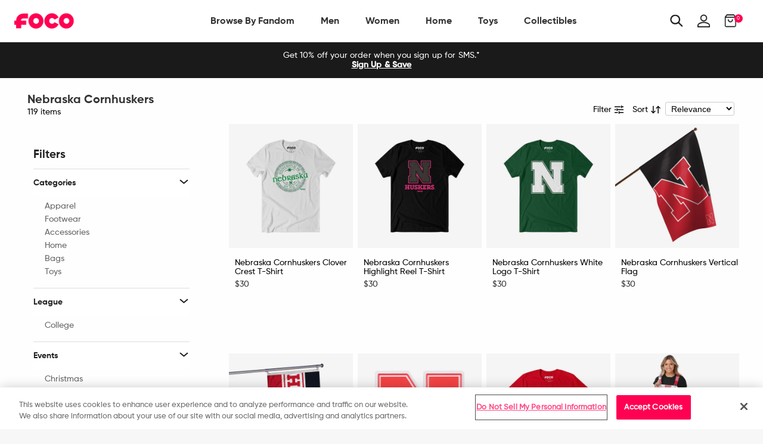

--- FILE ---
content_type: text/html; charset=utf-8
request_url: https://www.foco.com/collections/nebraska-cornhuskers?page=4
body_size: 80965
content:
<!doctype html>
<!--[if IE 9]> <html class="ie9 no-js supports-no-cookies" lang="en"> <![endif]-->
<!--[if (gt IE 9)|!(IE)]><!--> <html class="no-js supports-no-cookies" lang="en"> <!--<![endif]-->
<head>

  <!-- OneTrust Cookies Consent Notice start for foco.com -->
  <script src="https://cdn.cookielaw.org/scripttemplates/otSDKStub.js"  type="text/javascript" charset="UTF-8" data-domain-script="abe517b7-9120-4bf1-9f15-20080296afdb-test" ></script>
  <script type="text/javascript">
      function OptanonWrapper() { }
  </script>
  <!-- OneTrust Cookies Consent Notice end for foco.com -->

  <!-- Google Tag Manager -->
<script>
    (function(w,d,s,l,i){w[l]=w[l]||[];w[l].push({"gtm.start":
    new Date().getTime(),event:"gtm.js"});var f=d.getElementsByTagName(s)[0],
    j=d.createElement(s),dl=l!="dataLayer"?"&l="+l:"";j.async=true;j.src=
    "https://www.googletagmanager.com/gtm.js?id="+i+dl;f.parentNode.insertBefore(j,f);
    })(window,document,"script","dataLayer","GTM-PSC4V9H");
</script>
<!-- End Google Tag Manager -->
<script>
    window.dataLayer = window.dataLayer || [];
</script>


  <meta charset="utf-8">
<meta http-equiv="X-UA-Compatible" content="IE=edge">
<!-- Disables auto-zoom on input fields on mobile devices --> 
<meta name="viewport" content="width=device-width, initial-scale=1, maximum-scale=1,user-scalable=0"/>
<meta name="theme-color" content="#ff0051">
<link rel="canonical" href="https://www.foco.com/collections/nebraska-cornhuskers?page=4"><link rel="shortcut icon" href="//www.foco.com/cdn/shop/files/Favicon_2_32x32.png?v=1740026316" type="image/png">
<title>Nebraska Cornhuskers Apparel, Collectibles, and Fan Gear. Page 4FOCO</title>
  <meta name="description" content="Shop FOCO.com for Nebraska Cornhuskers apparel, collectibles, and fan gear. Enjoy exclusive Cornhuskers offers by becoming a member of the FOCO Squad.">



<meta property="og:site_name" content="FOCO">
<meta property="og:url" content="https://www.foco.com/collections/nebraska-cornhuskers?page=4">
<meta property="og:title" content="Nebraska Cornhuskers">
<meta property="og:type" content="website">
<meta property="og:description" content="
Let&#39;s be real. You want to dominate fanhood the way the Huskers dominate the Big Ten. We can help. While Big Red gears up for another run at the crown, pick up some legendary Nebraska gear from FOCO&#39;s Nebraska Cornhuskers shop. Be the proudest Cornhuskers fan by showing up to Memorial Stadium in our Nebraska apparel. Host the best watch party around by inviting your friends to the fan cave that you&#39;ve decorated with our Nebraska Cornhuskers memorabilia. And don&#39;t forget to spread the fan love - We have Nebraska Cornhuskers gifts for all your fellow fans. With our Nebraska merchandise, you&#39;ll be the biggest UNL fan in Lincoln.">
    <meta property="og:image" content="http://www.foco.com/cdn/shop/files/foco-social-share-100_aafeee75-18bd-44b9-8edc-5396bfbfa66f_400x.jpg?v=1740021896">
    <meta property="og:image:secure_url" content="https://www.foco.com/cdn/shop/files/foco-social-share-100_aafeee75-18bd-44b9-8edc-5396bfbfa66f_400x.jpg?v=1740021896">


<meta name="twitter:site" content="@focousa">
<meta name="twitter:card" content="summary_large_image">
<meta name="twitter:title" content="Nebraska Cornhuskers">
<meta name="twitter:description" content="
Let&#39;s be real. You want to dominate fanhood the way the Huskers dominate the Big Ten. We can help. While Big Red gears up for another run at the crown, pick up some legendary Nebraska gear from FOCO&#39;s Nebraska Cornhuskers shop. Be the proudest Cornhuskers fan by showing up to Memorial Stadium in our Nebraska apparel. Host the best watch party around by inviting your friends to the fan cave that you&#39;ve decorated with our Nebraska Cornhuskers memorabilia. And don&#39;t forget to spread the fan love - We have Nebraska Cornhuskers gifts for all your fellow fans. With our Nebraska merchandise, you&#39;ll be the biggest UNL fan in Lincoln.">


<link href="//www.foco.com/cdn/shop/t/197/assets/theme.scss.css?v=7835881525831475551710858202" rel="stylesheet" type="text/css" media="all" />

<script>
  document.documentElement.className = document.documentElement.className.replace('no-js', 'js');

  window.theme = {
    strings: {
      addToCart: "Add to Bag",
      soldOut: "Sold Out",
      unavailable: "Unavailable"
    },
    moneyFormat: "${{amount}}",
    customer: {
      id: "",
      tags: [
        
      ]
    },
    shopSettings: {
      cart_ribbon_delay: 5000,
      cart_type: "page",
      mobile_width_max: 640,
      tablet_width_max: 1120,
      mobile_display: (window.innerWidth < 640),
      admin_bar: true
    }
  };
</script>



<!--[if (gt IE 9)|!(IE)]><!--><script src="//www.foco.com/cdn/shop/t/197/assets/vendor.js?v=18391718376956103471710858218" defer="defer"></script><!--<![endif]-->
<!--[if lt IE 9]><script src="//www.foco.com/cdn/shop/t/197/assets/vendor.js?v=18391718376956103471710858218"></script><![endif]-->

<!--[if (gt IE 9)|!(IE)]><!--><script src="//www.foco.com/cdn/shop/t/197/assets/theme.min.js?v=67227881309057585561710858202" defer="defer"></script><!--<![endif]-->
<!--[if lt IE 9]><script src="//www.foco.com/cdn/shop/t/197/assets/theme.min.js?v=67227881309057585561710858202"></script><![endif]-->


  <script type="text/javascript">(function e(){var e=document.createElement("script");e.type="text/javascript",e.async=true,e.src="//staticw2.yotpo.com/uWcA9chwWz6Z1kcfEidHOJSoOzJY9IJjMB8dclHL/widget.js";var t=document.getElementsByTagName("script")[0];t.parentNode.insertBefore(e,t)})();</script>

  







<link href="//www.foco.com/cdn/shop/t/197/assets/customer.scss.css?v=98175916348433058511710859161" rel="stylesheet" type="text/css" media="all" />
  
  
  
  <script type=application/ld+json>
{
    "@context": "http://schema.org",
    "@type":  "WebSite",
    "url": "https://www.foco.com",
    "potentialAction": {
        "@type": "SearchAction",
        "target": "https://www.foco.com/search?keyword={search_term_string}",
        "query-input": "required name=search_term_string"
    }
}
</script>
  <!---JSON SCHEMA ProfessionalService--->
<script type="application/ld+json">
  {
    "@context": "http://schema.org",
    "@type": "ProfessionalService",
    "name": "FOCO Inc.",
    "image": "https://cdn.shopify.com/s/files/1/2578/8918/files/foco-logo.svg",
    "url": "https://www.foco.com",
    "description": "FOCO is an international fan brand bringing your Officially Licensed fan gear for your favorite teams. Visit FOCO.com and become a member of the FOCO Squad.",
    "telephone": "+18482604260",
    "priceRange": "$",
    "hasMap": "https://www.google.com/maps/place/FOCO+Inc/@40.5312208,-74.5531375,17z/data=!4m13!1m7!3m6!1s0x89c3c05946bb3181:0x8f71241e905e0b1!2s2301+Cottontail+Ln,+Piscataway,+NJ+08854!3b1!8m2!3d40.5312208!4d-74.5509435!3m4!1s0x89c3c9c5ba5531d7:0xe6d0afa531fae7e8!8m2!3d40.531146!4d-74.55104",
    "sameAs": [
      "https://twitter.com/focousa",
      "https://www.facebook.com/FOCOUSA",
      "https://www.instagram.com/focousa"
    ],
    "openingHours": [
      "M-F 8:00am - 5:00pm EST"
    ],
    "address": {
      "@type": "PostalAddress",
      "streetAddress": "444 Hoes Lane, Building 6 Suite 302",
      "addressLocality": "Piscataway",
      "postalCode": "08854",
      "addressCountry": "US",
      "addressRegion": "NJ"
    },
    "contactPoint" : [
    { "@type" : "ContactPoint",
      "telephone" : "+18482604260",
      "email" : "CustomerCare@foco.com",
      "name" : "Customer Service",
      "contactType" : "customer service",
      "contactOption" : "TollFree",
      "areaServed" : "US, CAN",
      "availableLanguage" : "English"
    } , {
      "@type" : "ContactPoint",
      "telephone" : "+18482604260",
      "email" : "Media@foco.com",
      "name" : "Press Inquiries",
      "contactType" : "customer service",
      "contactOption" : "TollFree",
      "areaServed" : "US, CAN",
      "availableLanguage" : "English"
    } , {
      "@type" : "ContactPoint",
      "telephone" : "+18482604260",
      "email": "Wholesale@foco.com",
      "name" : "Wholesale",
      "contactType" : "sales",
      "contactOption" : "TollFree",
      "areaServed" : "US, CAN",
      "availableLanguage" : "English"
    }],
    "currenciesAccepted": "USD, CAD",
    "paymentAccepted":"Paypal, Credit Card, Apple Pay, GoogleCheckout",
    "location": {
      "@type": "Place",
      "geo": {
        "@type": "GeoCircle",
        "geoRadius": "50",
        "geoMidpoint": {
          "@type": "GeoCoordinates",
          "latitude": "40.5312208",
          "longitude": "-74.5531375"
        }
      }
    }
  }
</script>
  <script type="application/ld+json">
  {
    "@context": "http://schema.org",
    "@type": "Organization",
    "name": "FOCO Inc.",
    "image": "https://cdn.shopify.com/s/files/1/2578/8918/files/foco-logo.svg",
    "url": "",
    "contactPoint" : [
    { "@type" : "ContactPoint",
      "telephone" : "+18482604260",
      "name" : "Customer Service",
      "email" : "CustomerCare@foco.com",
      "contactType" : "customer service",
      "contactOption" : "TollFree",
      "areaServed" : "Nationwide",
      "availableLanguage" : "English"
    } , {
      "@type" : "ContactPoint",
      "telephone" : "+18482604260",
      "email" : "Media@foco.com",
      "name" : "Press Inquiries",
      "contactType" : "customer service",
      "contactOption" : "TollFree",
      "areaServed" : "Nationwide",
      "availableLanguage" : "English"
    } , {
      "@type" : "ContactPoint",
      "telephone" : "+18482604260",
      "email": "Wholesale@foco.com",
      "name" : "Wholesale",
      "contactType" : "sales",
      "contactOption" : "TollFree",
      "areaServed" : "Nationwide",
      "availableLanguage" : "English"
    }
    ],
    "sameAs": [
      "https://twitter.com/focousa",
      "https://www.facebook.com/FOCOUSA",
      "https://www.instagram.com/focousa"
    ]
  }
</script>
  <!---JSON SCHEMA SiteNavigationElement--->
<script type="application/ld+json">
  {
  "@context": "http://schema.org",
  "@type": "SiteNavigationElement",
  "url": "https://www.foco.com"
  }
</script>
  <!---JSON SCHEMA BreadcrumbList--->
<script type="application/ld+json">
{
    "@context":"http://schema.org",
    "@type":"BreadcrumbList",
    "@id":"https://www.foco.com",
    "itemListElement":[
        {
            "@type":"ListItem",
            "position":1,
            "item":{
                "@id":"FOCO",
                "url":"https://www.foco.com",
                "name":"FOCO"
            }
        }

        
        ,
            
                    {
                        "@type":"ListItem",
                        "position":2,
                        "item":{
                            "@id":"Nebraska Cornhuskers",
                            "url":"https://www.foco.comnebraska-cornhuskers",
                            "name":"Nebraska Cornhuskers"
                        }
                    }
            

        

        ]
    }
</script>

  <script>window.performance && window.performance.mark && window.performance.mark('shopify.content_for_header.start');</script><meta id="shopify-digital-wallet" name="shopify-digital-wallet" content="/25788918/digital_wallets/dialog">
<meta name="shopify-checkout-api-token" content="60ab12e1c181df154bce01bd6e0b463e">
<meta id="in-context-paypal-metadata" data-shop-id="25788918" data-venmo-supported="true" data-environment="production" data-locale="en_US" data-paypal-v4="true" data-currency="USD">
<link rel="alternate" type="application/atom+xml" title="Feed" href="/collections/nebraska-cornhuskers.atom" />
<link rel="prev" href="/collections/nebraska-cornhuskers?page=3">
<link rel="next" href="/collections/nebraska-cornhuskers?page=5">
<link rel="alternate" hreflang="x-default" href="https://www.foco.com/collections/nebraska-cornhuskers?page=4">
<link rel="alternate" hreflang="en-CA" href="https://ca.foco.com/collections/nebraska-cornhuskers?page=4">
<link rel="alternate" hreflang="en-MX" href="https://mx.foco.com/collections/nebraska-cornhuskers?page=4">
<link rel="alternate" hreflang="en-US" href="https://www.foco.com/collections/nebraska-cornhuskers?page=4">
<link rel="alternate" type="application/json+oembed" href="https://www.foco.com/collections/nebraska-cornhuskers.oembed?page=4">
<script async="async" src="/checkouts/internal/preloads.js?locale=en-US"></script>
<link rel="preconnect" href="https://shop.app" crossorigin="anonymous">
<script async="async" src="https://shop.app/checkouts/internal/preloads.js?locale=en-US&shop_id=25788918" crossorigin="anonymous"></script>
<script id="apple-pay-shop-capabilities" type="application/json">{"shopId":25788918,"countryCode":"US","currencyCode":"USD","merchantCapabilities":["supports3DS"],"merchantId":"gid:\/\/shopify\/Shop\/25788918","merchantName":"FOCO","requiredBillingContactFields":["postalAddress","email","phone"],"requiredShippingContactFields":["postalAddress","email","phone"],"shippingType":"shipping","supportedNetworks":["visa","masterCard","amex","discover","elo","jcb"],"total":{"type":"pending","label":"FOCO","amount":"1.00"},"shopifyPaymentsEnabled":true,"supportsSubscriptions":true}</script>
<script id="shopify-features" type="application/json">{"accessToken":"60ab12e1c181df154bce01bd6e0b463e","betas":["rich-media-storefront-analytics"],"domain":"www.foco.com","predictiveSearch":true,"shopId":25788918,"locale":"en"}</script>
<script>var Shopify = Shopify || {};
Shopify.shop = "focoinc.myshopify.com";
Shopify.locale = "en";
Shopify.currency = {"active":"USD","rate":"1.0"};
Shopify.country = "US";
Shopify.theme = {"name":"LIVE | 03-19-2024","id":133189632052,"schema_name":"GST","schema_version":"1.0.0","theme_store_id":null,"role":"main"};
Shopify.theme.handle = "null";
Shopify.theme.style = {"id":null,"handle":null};
Shopify.cdnHost = "www.foco.com/cdn";
Shopify.routes = Shopify.routes || {};
Shopify.routes.root = "/";</script>
<script type="module">!function(o){(o.Shopify=o.Shopify||{}).modules=!0}(window);</script>
<script>!function(o){function n(){var o=[];function n(){o.push(Array.prototype.slice.apply(arguments))}return n.q=o,n}var t=o.Shopify=o.Shopify||{};t.loadFeatures=n(),t.autoloadFeatures=n()}(window);</script>
<script>
  window.ShopifyPay = window.ShopifyPay || {};
  window.ShopifyPay.apiHost = "shop.app\/pay";
  window.ShopifyPay.redirectState = null;
</script>
<script id="shop-js-analytics" type="application/json">{"pageType":"collection"}</script>
<script defer="defer" async type="module" src="//www.foco.com/cdn/shopifycloud/shop-js/modules/v2/client.init-shop-cart-sync_BT-GjEfc.en.esm.js"></script>
<script defer="defer" async type="module" src="//www.foco.com/cdn/shopifycloud/shop-js/modules/v2/chunk.common_D58fp_Oc.esm.js"></script>
<script defer="defer" async type="module" src="//www.foco.com/cdn/shopifycloud/shop-js/modules/v2/chunk.modal_xMitdFEc.esm.js"></script>
<script type="module">
  await import("//www.foco.com/cdn/shopifycloud/shop-js/modules/v2/client.init-shop-cart-sync_BT-GjEfc.en.esm.js");
await import("//www.foco.com/cdn/shopifycloud/shop-js/modules/v2/chunk.common_D58fp_Oc.esm.js");
await import("//www.foco.com/cdn/shopifycloud/shop-js/modules/v2/chunk.modal_xMitdFEc.esm.js");

  window.Shopify.SignInWithShop?.initShopCartSync?.({"fedCMEnabled":true,"windoidEnabled":true});

</script>
<script>
  window.Shopify = window.Shopify || {};
  if (!window.Shopify.featureAssets) window.Shopify.featureAssets = {};
  window.Shopify.featureAssets['shop-js'] = {"shop-cart-sync":["modules/v2/client.shop-cart-sync_DZOKe7Ll.en.esm.js","modules/v2/chunk.common_D58fp_Oc.esm.js","modules/v2/chunk.modal_xMitdFEc.esm.js"],"init-fed-cm":["modules/v2/client.init-fed-cm_B6oLuCjv.en.esm.js","modules/v2/chunk.common_D58fp_Oc.esm.js","modules/v2/chunk.modal_xMitdFEc.esm.js"],"shop-cash-offers":["modules/v2/client.shop-cash-offers_D2sdYoxE.en.esm.js","modules/v2/chunk.common_D58fp_Oc.esm.js","modules/v2/chunk.modal_xMitdFEc.esm.js"],"shop-login-button":["modules/v2/client.shop-login-button_QeVjl5Y3.en.esm.js","modules/v2/chunk.common_D58fp_Oc.esm.js","modules/v2/chunk.modal_xMitdFEc.esm.js"],"pay-button":["modules/v2/client.pay-button_DXTOsIq6.en.esm.js","modules/v2/chunk.common_D58fp_Oc.esm.js","modules/v2/chunk.modal_xMitdFEc.esm.js"],"shop-button":["modules/v2/client.shop-button_DQZHx9pm.en.esm.js","modules/v2/chunk.common_D58fp_Oc.esm.js","modules/v2/chunk.modal_xMitdFEc.esm.js"],"avatar":["modules/v2/client.avatar_BTnouDA3.en.esm.js"],"init-windoid":["modules/v2/client.init-windoid_CR1B-cfM.en.esm.js","modules/v2/chunk.common_D58fp_Oc.esm.js","modules/v2/chunk.modal_xMitdFEc.esm.js"],"init-shop-for-new-customer-accounts":["modules/v2/client.init-shop-for-new-customer-accounts_C_vY_xzh.en.esm.js","modules/v2/client.shop-login-button_QeVjl5Y3.en.esm.js","modules/v2/chunk.common_D58fp_Oc.esm.js","modules/v2/chunk.modal_xMitdFEc.esm.js"],"init-shop-email-lookup-coordinator":["modules/v2/client.init-shop-email-lookup-coordinator_BI7n9ZSv.en.esm.js","modules/v2/chunk.common_D58fp_Oc.esm.js","modules/v2/chunk.modal_xMitdFEc.esm.js"],"init-shop-cart-sync":["modules/v2/client.init-shop-cart-sync_BT-GjEfc.en.esm.js","modules/v2/chunk.common_D58fp_Oc.esm.js","modules/v2/chunk.modal_xMitdFEc.esm.js"],"shop-toast-manager":["modules/v2/client.shop-toast-manager_DiYdP3xc.en.esm.js","modules/v2/chunk.common_D58fp_Oc.esm.js","modules/v2/chunk.modal_xMitdFEc.esm.js"],"init-customer-accounts":["modules/v2/client.init-customer-accounts_D9ZNqS-Q.en.esm.js","modules/v2/client.shop-login-button_QeVjl5Y3.en.esm.js","modules/v2/chunk.common_D58fp_Oc.esm.js","modules/v2/chunk.modal_xMitdFEc.esm.js"],"init-customer-accounts-sign-up":["modules/v2/client.init-customer-accounts-sign-up_iGw4briv.en.esm.js","modules/v2/client.shop-login-button_QeVjl5Y3.en.esm.js","modules/v2/chunk.common_D58fp_Oc.esm.js","modules/v2/chunk.modal_xMitdFEc.esm.js"],"shop-follow-button":["modules/v2/client.shop-follow-button_CqMgW2wH.en.esm.js","modules/v2/chunk.common_D58fp_Oc.esm.js","modules/v2/chunk.modal_xMitdFEc.esm.js"],"checkout-modal":["modules/v2/client.checkout-modal_xHeaAweL.en.esm.js","modules/v2/chunk.common_D58fp_Oc.esm.js","modules/v2/chunk.modal_xMitdFEc.esm.js"],"shop-login":["modules/v2/client.shop-login_D91U-Q7h.en.esm.js","modules/v2/chunk.common_D58fp_Oc.esm.js","modules/v2/chunk.modal_xMitdFEc.esm.js"],"lead-capture":["modules/v2/client.lead-capture_BJmE1dJe.en.esm.js","modules/v2/chunk.common_D58fp_Oc.esm.js","modules/v2/chunk.modal_xMitdFEc.esm.js"],"payment-terms":["modules/v2/client.payment-terms_Ci9AEqFq.en.esm.js","modules/v2/chunk.common_D58fp_Oc.esm.js","modules/v2/chunk.modal_xMitdFEc.esm.js"]};
</script>
<script>(function() {
  var isLoaded = false;
  function asyncLoad() {
    if (isLoaded) return;
    isLoaded = true;
    var urls = ["https:\/\/assets1.adroll.com\/shopify\/latest\/j\/shopify_rolling_bootstrap_v2.js?adroll_adv_id=6LIBTCWG6BCYRBLTOEQHEA\u0026adroll_pix_id=NVGKQZU2RVGXPKPDI6KZ2T\u0026shop=focoinc.myshopify.com","https:\/\/cdn.attn.tv\/foco\/dtag.js?shop=focoinc.myshopify.com","\/\/cdn.shopify.com\/proxy\/d8e51a23b1f8bd9e3d28ff71b16518417b2b182413803735d21ae124bf974bde\/bingshoppingtool-t2app-prod.trafficmanager.net\/api\/ShopifyMT\/v1\/uet\/tracking_script?shop=focoinc.myshopify.com\u0026sp-cache-control=cHVibGljLCBtYXgtYWdlPTkwMA"];
    for (var i = 0; i < urls.length; i++) {
      var s = document.createElement('script');
      s.type = 'text/javascript';
      s.async = true;
      s.src = urls[i];
      var x = document.getElementsByTagName('script')[0];
      x.parentNode.insertBefore(s, x);
    }
  };
  if(window.attachEvent) {
    window.attachEvent('onload', asyncLoad);
  } else {
    window.addEventListener('load', asyncLoad, false);
  }
})();</script>
<script id="__st">var __st={"a":25788918,"offset":-18000,"reqid":"6d776637-1b1d-4983-ac82-8dc1b3250c8a-1769412063","pageurl":"www.foco.com\/collections\/nebraska-cornhuskers?page=4","u":"0d5e79ad5f85","p":"collection","rtyp":"collection","rid":62998446122};</script>
<script>window.ShopifyPaypalV4VisibilityTracking = true;</script>
<script id="captcha-bootstrap">!function(){'use strict';const t='contact',e='account',n='new_comment',o=[[t,t],['blogs',n],['comments',n],[t,'customer']],c=[[e,'customer_login'],[e,'guest_login'],[e,'recover_customer_password'],[e,'create_customer']],r=t=>t.map((([t,e])=>`form[action*='/${t}']:not([data-nocaptcha='true']) input[name='form_type'][value='${e}']`)).join(','),a=t=>()=>t?[...document.querySelectorAll(t)].map((t=>t.form)):[];function s(){const t=[...o],e=r(t);return a(e)}const i='password',u='form_key',d=['recaptcha-v3-token','g-recaptcha-response','h-captcha-response',i],f=()=>{try{return window.sessionStorage}catch{return}},m='__shopify_v',_=t=>t.elements[u];function p(t,e,n=!1){try{const o=window.sessionStorage,c=JSON.parse(o.getItem(e)),{data:r}=function(t){const{data:e,action:n}=t;return t[m]||n?{data:e,action:n}:{data:t,action:n}}(c);for(const[e,n]of Object.entries(r))t.elements[e]&&(t.elements[e].value=n);n&&o.removeItem(e)}catch(o){console.error('form repopulation failed',{error:o})}}const l='form_type',E='cptcha';function T(t){t.dataset[E]=!0}const w=window,h=w.document,L='Shopify',v='ce_forms',y='captcha';let A=!1;((t,e)=>{const n=(g='f06e6c50-85a8-45c8-87d0-21a2b65856fe',I='https://cdn.shopify.com/shopifycloud/storefront-forms-hcaptcha/ce_storefront_forms_captcha_hcaptcha.v1.5.2.iife.js',D={infoText:'Protected by hCaptcha',privacyText:'Privacy',termsText:'Terms'},(t,e,n)=>{const o=w[L][v],c=o.bindForm;if(c)return c(t,g,e,D).then(n);var r;o.q.push([[t,g,e,D],n]),r=I,A||(h.body.append(Object.assign(h.createElement('script'),{id:'captcha-provider',async:!0,src:r})),A=!0)});var g,I,D;w[L]=w[L]||{},w[L][v]=w[L][v]||{},w[L][v].q=[],w[L][y]=w[L][y]||{},w[L][y].protect=function(t,e){n(t,void 0,e),T(t)},Object.freeze(w[L][y]),function(t,e,n,w,h,L){const[v,y,A,g]=function(t,e,n){const i=e?o:[],u=t?c:[],d=[...i,...u],f=r(d),m=r(i),_=r(d.filter((([t,e])=>n.includes(e))));return[a(f),a(m),a(_),s()]}(w,h,L),I=t=>{const e=t.target;return e instanceof HTMLFormElement?e:e&&e.form},D=t=>v().includes(t);t.addEventListener('submit',(t=>{const e=I(t);if(!e)return;const n=D(e)&&!e.dataset.hcaptchaBound&&!e.dataset.recaptchaBound,o=_(e),c=g().includes(e)&&(!o||!o.value);(n||c)&&t.preventDefault(),c&&!n&&(function(t){try{if(!f())return;!function(t){const e=f();if(!e)return;const n=_(t);if(!n)return;const o=n.value;o&&e.removeItem(o)}(t);const e=Array.from(Array(32),(()=>Math.random().toString(36)[2])).join('');!function(t,e){_(t)||t.append(Object.assign(document.createElement('input'),{type:'hidden',name:u})),t.elements[u].value=e}(t,e),function(t,e){const n=f();if(!n)return;const o=[...t.querySelectorAll(`input[type='${i}']`)].map((({name:t})=>t)),c=[...d,...o],r={};for(const[a,s]of new FormData(t).entries())c.includes(a)||(r[a]=s);n.setItem(e,JSON.stringify({[m]:1,action:t.action,data:r}))}(t,e)}catch(e){console.error('failed to persist form',e)}}(e),e.submit())}));const S=(t,e)=>{t&&!t.dataset[E]&&(n(t,e.some((e=>e===t))),T(t))};for(const o of['focusin','change'])t.addEventListener(o,(t=>{const e=I(t);D(e)&&S(e,y())}));const B=e.get('form_key'),M=e.get(l),P=B&&M;t.addEventListener('DOMContentLoaded',(()=>{const t=y();if(P)for(const e of t)e.elements[l].value===M&&p(e,B);[...new Set([...A(),...v().filter((t=>'true'===t.dataset.shopifyCaptcha))])].forEach((e=>S(e,t)))}))}(h,new URLSearchParams(w.location.search),n,t,e,['guest_login'])})(!0,!0)}();</script>
<script integrity="sha256-4kQ18oKyAcykRKYeNunJcIwy7WH5gtpwJnB7kiuLZ1E=" data-source-attribution="shopify.loadfeatures" defer="defer" src="//www.foco.com/cdn/shopifycloud/storefront/assets/storefront/load_feature-a0a9edcb.js" crossorigin="anonymous"></script>
<script crossorigin="anonymous" defer="defer" src="//www.foco.com/cdn/shopifycloud/storefront/assets/shopify_pay/storefront-65b4c6d7.js?v=20250812"></script>
<script data-source-attribution="shopify.dynamic_checkout.dynamic.init">var Shopify=Shopify||{};Shopify.PaymentButton=Shopify.PaymentButton||{isStorefrontPortableWallets:!0,init:function(){window.Shopify.PaymentButton.init=function(){};var t=document.createElement("script");t.src="https://www.foco.com/cdn/shopifycloud/portable-wallets/latest/portable-wallets.en.js",t.type="module",document.head.appendChild(t)}};
</script>
<script data-source-attribution="shopify.dynamic_checkout.buyer_consent">
  function portableWalletsHideBuyerConsent(e){var t=document.getElementById("shopify-buyer-consent"),n=document.getElementById("shopify-subscription-policy-button");t&&n&&(t.classList.add("hidden"),t.setAttribute("aria-hidden","true"),n.removeEventListener("click",e))}function portableWalletsShowBuyerConsent(e){var t=document.getElementById("shopify-buyer-consent"),n=document.getElementById("shopify-subscription-policy-button");t&&n&&(t.classList.remove("hidden"),t.removeAttribute("aria-hidden"),n.addEventListener("click",e))}window.Shopify?.PaymentButton&&(window.Shopify.PaymentButton.hideBuyerConsent=portableWalletsHideBuyerConsent,window.Shopify.PaymentButton.showBuyerConsent=portableWalletsShowBuyerConsent);
</script>
<script data-source-attribution="shopify.dynamic_checkout.cart.bootstrap">document.addEventListener("DOMContentLoaded",(function(){function t(){return document.querySelector("shopify-accelerated-checkout-cart, shopify-accelerated-checkout")}if(t())Shopify.PaymentButton.init();else{new MutationObserver((function(e,n){t()&&(Shopify.PaymentButton.init(),n.disconnect())})).observe(document.body,{childList:!0,subtree:!0})}}));
</script>
<link id="shopify-accelerated-checkout-styles" rel="stylesheet" media="screen" href="https://www.foco.com/cdn/shopifycloud/portable-wallets/latest/accelerated-checkout-backwards-compat.css" crossorigin="anonymous">
<style id="shopify-accelerated-checkout-cart">
        #shopify-buyer-consent {
  margin-top: 1em;
  display: inline-block;
  width: 100%;
}

#shopify-buyer-consent.hidden {
  display: none;
}

#shopify-subscription-policy-button {
  background: none;
  border: none;
  padding: 0;
  text-decoration: underline;
  font-size: inherit;
  cursor: pointer;
}

#shopify-subscription-policy-button::before {
  box-shadow: none;
}

      </style>

<script>window.performance && window.performance.mark && window.performance.mark('shopify.content_for_header.end');</script>
<script>window.BOLD = window.BOLD || {};
    window.BOLD.common = window.BOLD.common || {};
    window.BOLD.common.Shopify = window.BOLD.common.Shopify || {};
    window.BOLD.common.Shopify.shop = {
      domain: 'www.foco.com',
      permanent_domain: 'focoinc.myshopify.com',
      url: 'https://www.foco.com',
      secure_url: 'https://www.foco.com',
      money_format: "${{amount}}",
      currency: "USD"
    };
    window.BOLD.common.Shopify.customer = {
      id: null,
      tags: null,
    };
    window.BOLD.common.Shopify.cart = {"note":null,"attributes":{},"original_total_price":0,"total_price":0,"total_discount":0,"total_weight":0.0,"item_count":0,"items":[],"requires_shipping":false,"currency":"USD","items_subtotal_price":0,"cart_level_discount_applications":[],"checkout_charge_amount":0};
    window.BOLD.common.template = 'collection';window.BOLD.common.Shopify.formatMoney = function(money, format) {
        function n(t, e) {
            return "undefined" == typeof t ? e : t
        }
        function r(t, e, r, i) {
            if (e = n(e, 2),
                r = n(r, ","),
                i = n(i, "."),
            isNaN(t) || null == t)
                return 0;
            t = (t / 100).toFixed(e);
            var o = t.split(".")
                , a = o[0].replace(/(\d)(?=(\d\d\d)+(?!\d))/g, "$1" + r)
                , s = o[1] ? i + o[1] : "";
            return a + s
        }
        "string" == typeof money && (money = money.replace(".", ""));
        var i = ""
            , o = /\{\{\s*(\w+)\s*\}\}/
            , a = format || window.BOLD.common.Shopify.shop.money_format || window.Shopify.money_format || "$ {{ amount }}";
        switch (a.match(o)[1]) {
            case "amount":
                i = r(money, 2, ",", ".");
                break;
            case "amount_no_decimals":
                i = r(money, 0, ",", ".");
                break;
            case "amount_with_comma_separator":
                i = r(money, 2, ".", ",");
                break;
            case "amount_no_decimals_with_comma_separator":
                i = r(money, 0, ".", ",");
                break;
            case "amount_with_space_separator":
                i = r(money, 2, " ", ",");
                break;
            case "amount_no_decimals_with_space_separator":
                i = r(money, 0, " ", ",");
                break;
            case "amount_with_apostrophe_separator":
                i = r(money, 2, "'", ".");
                break;
        }
        return a.replace(o, i);
    };
    window.BOLD.common.Shopify.saveProduct = function (handle, product) {
      if (typeof handle === 'string' && typeof window.BOLD.common.Shopify.products[handle] === 'undefined') {
        if (typeof product === 'number') {
          window.BOLD.common.Shopify.handles[product] = handle;
          product = { id: product };
        }
        window.BOLD.common.Shopify.products[handle] = product;
      }
    };
    window.BOLD.common.Shopify.saveVariant = function (variant_id, variant) {
      if (typeof variant_id === 'number' && typeof window.BOLD.common.Shopify.variants[variant_id] === 'undefined') {
        window.BOLD.common.Shopify.variants[variant_id] = variant;
      }
    };window.BOLD.common.Shopify.products = window.BOLD.common.Shopify.products || {};
    window.BOLD.common.Shopify.variants = window.BOLD.common.Shopify.variants || {};
    window.BOLD.common.Shopify.handles = window.BOLD.common.Shopify.handles || {};window.BOLD.common.Shopify.saveProduct(null, null);window.BOLD.apps_installed = {"Brain":1,"Product Bundles":2,"Product Upsell":3} || {};window.BOLD.common.Shopify.metafields = window.BOLD.common.Shopify.metafields || {};window.BOLD.common.Shopify.metafields["bold_rp"] = {};window.BOLD.common.Shopify.metafields["bold_csp_defaults"] = {};</script><link href="//www.foco.com/cdn/shop/t/197/assets/bold-brain-widget.css?v=12280912722225961271710857954" rel="stylesheet" type="text/css" media="all" />

  
  <!-- This is an extra jquery, but it's version 3.3.1, we load 2.2.3 in vendor, can I get rid of this Jon? -->
  <script src="//code.jquery.com/jquery-3.3.1.min.js"></script>

  <!-- Algolia head -->
    





<script type="text/template" id="template_algolia_money_format">${{amount}}
</script>
<script type="text/template" id="template_algolia_current_collection_id">{
    "currentCollectionID": 62998446122
}
</script>
<script type="text/template" id="template_algolia_autocomplete"><div class="
  aa-columns-container

  [[# with.articles ]] aa-with-articles [[/ with.articles ]]
  [[^ with.articles ]] aa-without-articles [[/ with.articles ]]

  [[# with.collections ]] aa-with-collections [[/ with.collections ]]
  [[^ with.collections ]] aa-without-collections [[/ with.collections ]]

  [[# with.footer ]] aa-with-footer [[/ with.footer ]]
  [[^ with.footer ]] aa-without-footer [[/ with.footer ]]

  [[# with.poweredBy ]] aa-with-powered-by [[/ with.poweredBy ]]
  [[^ with.poweredBy ]] aa-without-powered-by [[/ with.poweredBy ]]

  [[# with.products ]] aa-with-products [[/ with.products ]]
  [[^ with.products ]] aa-without-products [[/ with.products ]]

  [[# with.pages ]] aa-with-pages [[/ with.pages ]]
  [[^ with.pages ]] aa-without-pages [[/ with.pages ]]
">
  <div class="aa-dataset-products aa-right-column"></div>

  <div class="aa-left-column">
    <div class="aa-collections">
      <div class="aa-collections-header">
        Collections
      </div>
      <div class="aa-dataset-collections"></div>
    </div>

    <div class="aa-articles">
      <div class="aa-articles-header">
        Blog posts
      </div>
      <div class="aa-dataset-articles"></div>
    </div>

    <div class="aa-pages">
      <div class="aa-pages-header">
        Pages
      </div>
      <div class="aa-dataset-pages"></div>
    </div>

    <div class="aa-powered-by">
      <a
        class="aa-powered-by-logo"
        href="https://www.algolia.com/?utm_source=shopify&utm_medium=link&utm_campaign=autocomplete-[[ storeName ]]"
      ></a>
    </div>
  </div>
</div>
</script>
<script type="text/template" id="template_algolia_autocomplete.css">.algolia-autocomplete {
  box-sizing: border-box;

  background: white;
  border: 1px solid #CCC;
  border-top: 2px solid [[ colors.main ]];

  z-index: 10000 !important;

  color: black;

  text-align: left;
}

.aa-dropdown-menu .aa-highlight {
  color: black;
  font-weight: bold;
}

.aa-dropdown-menu .aa-cursor {
  cursor: pointer;
  background: #f8f8f8;
}

/* Resets */
.aa-dropdown-menu div,
.aa-dropdown-menu p,
.aa-dropdown-menu span,
.aa-dropdown-menu a {
  box-sizing: border-box;

  margin: 0;
  padding: 0;

  line-height: 1;
  font-size: initial;
}

/* Links */
.aa-dropdown-menu a,
.aa-dropdown-menu a:hover,
.aa-dropdown-menu a:focus,
.aa-dropdown-menu a:active {
  font-weight: initial;
  font-style: initial;
  text-decoration: initial;

  color: [[ colors.main ]];
}

.aa-dropdown-menu a:hover,
.aa-dropdown-menu a:focus,
.aa-dropdown-menu a:active {
  text-decoration: underline;
}

/* Column layout */
.aa-dropdown-menu .aa-left-column,
.aa-dropdown-menu .aa-right-column {
  position: relative;

  padding: 24px 24px 0 24px;
}

.aa-dropdown-menu-size-xs .aa-left-column,
.aa-dropdown-menu-size-xs .aa-right-column,
.aa-dropdown-menu-size-sm .aa-left-column,
.aa-dropdown-menu-size-sm .aa-right-column {
  padding: 24px 12px 0 12px;
}

.aa-dropdown-menu .aa-with-powered-by .aa-left-column {
  padding-bottom: 48px;
}

.aa-dropdown-menu-size-xs .aa-left-column,
.aa-dropdown-menu-size-sm .aa-left-column {
  padding-top: 0;
  padding-bottom: 32px;
}

.aa-dropdown-menu-size-xs .aa-without-powered-by .aa-left-column,
.aa-dropdown-menu-size-sm .aa-without-powered-by .aa-left-column {
  padding-bottom: 0;
}

.aa-dropdown-menu-size-lg .aa-columns-container {
  direction: rtl;

  width: 100%;

  display: table;
  table-layout: fixed;
}

.aa-dropdown-menu-size-lg .aa-left-column,
.aa-dropdown-menu-size-lg .aa-right-column {
  display: table-cell;
  direction: ltr;
  vertical-align: top;
}

.aa-dropdown-menu-size-lg .aa-left-column {
  width: 30%;
}

.aa-dropdown-menu-size-lg .aa-without-articles.aa-without-collections .aa-left-column {
  display: none;
}

.aa-dropdown-menu-size-lg .aa-without-products .aa-left-column {
  width: 100%;
}

.aa-dropdown-menu-size-lg .aa-right-column {
  width: 70%;
  border-left: 1px solid #ebebeb;

  padding-bottom: 64px;
}

.aa-dropdown-menu-size-lg .aa-without-footer .aa-right-column {
  padding-bottom: 0;
}

.aa-dropdown-menu-size-lg .aa-without-articles.aa-without-collections .aa-right-column {
  width: 100%;
  border-left: none;
}

.aa-dropdown-menu-size-lg .aa-without-products .aa-right-column {
  display: none;
}

/* Products group */
.aa-dropdown-menu .aa-dataset-products .aa-suggestions:after {
  content: '';
  display: block;
  clear: both;
}

.aa-dropdown-menu .aa-without-products .aa-dataset-products {
  display: none;
}

.aa-dropdown-menu .aa-products-empty {
  margin-bottom: 16px;
}

.aa-dropdown-menu .aa-products-empty .aa-no-result {
  color: [[ colors.secondary ]];
}

.aa-dropdown-menu .aa-products-empty .aa-see-all {
  margin-top: 8px;
}

/* Product */
.aa-dropdown-menu .aa-dataset-products .aa-suggestion {
  float: left;

  width: 50%;

  margin-bottom: 16px;
  margin-top: -4px; /* -$v_padding */
}

.aa-dropdown-menu-size-xs .aa-dataset-products .aa-suggestion,
.aa-dropdown-menu-size-sm .aa-dataset-products .aa-suggestion {
  width: 100%;
}

.aa-dropdown-menu .aa-product {
  position: relative;
  min-height: 56px; /* $img_size + 2 * $v_padding */

  padding: 4px 16px; /* $v_padding, $h_padding */
}

.aa-dropdown-menu .aa-product-picture {
  position: absolute;

  width: 48px; /* $img_size */
  height: 48px; /* $img_size */

  top: 4px; /* $v_padding */
  left: 16px; /* $h_padding */

  background-position: center center;
  background-size: contain;
  background-repeat: no-repeat;
}

.aa-dropdown-menu .aa-product-text {
  margin-left: 64px; /* $img_size + $h_padding */
}

.aa-dropdown-menu-size-xs .aa-product {
  padding: 4px;
}

.aa-dropdown-menu-size-xs .aa-product-picture {
  display: none;
}

.aa-dropdown-menu-size-xs .aa-product-text {
  margin: 0;
}

.aa-dropdown-menu .aa-product-info {
  font-size: 0.85em;
  color: [[ colors.secondary ]];
}

.aa-dropdown-menu .aa-product-info .aa-highlight {
  font-size: 1em;
}

.aa-dropdown-menu .aa-product-price {
  color: [[ colors.main ]];
}

.aa-dropdown-menu .aa-product-title,
.aa-dropdown-menu .aa-product-info {
  width: 100%;

  margin-top: -0.4em;

  white-space: nowrap;
  overflow: hidden;
  text-overflow: ellipsis;

  line-height: 1.5;
}

/* Collections, Articles & Pages */
.aa-dropdown-menu .aa-without-collections .aa-collections {
  display: none;
}

.aa-dropdown-menu .aa-without-articles .aa-articles {
  display: none;
}

.aa-dropdown-menu .aa-without-pages .aa-pages {
  display: none;
}

.aa-dropdown-menu .aa-collections,
.aa-dropdown-menu .aa-articles,
.aa-dropdown-menu .aa-pages {
  margin-bottom: 24px;
}

.aa-dropdown-menu .aa-collections-empty .aa-no-result,
.aa-dropdown-menu .aa-articles-empty .aa-no-result,
.aa-dropdown-menu .aa-pages-empty .aa-no-result {
  opacity: 0.7;
}

.aa-dropdown-menu .aa-collections-header,
.aa-dropdown-menu .aa-articles-header,
.aa-dropdown-menu .aa-pages-header {
  margin-bottom: 8px;

  text-transform: uppercase;
  font-weight: bold;
  font-size: 0.8em;

  color: [[ colors.secondary ]];
}

.aa-dropdown-menu .aa-collection,
.aa-dropdown-menu .aa-article,
.aa-dropdown-menu .aa-page {
  padding: 4px;
}

/* Footer */

.aa-dropdown-menu .aa-footer {
  display: block;

  width: 100%;

  position: absolute;
  left: 0;
  bottom: 0;

  padding: 16px 48px;

  background-color: #f8f8f8;
}

.aa-dropdown-menu-size-xs .aa-footer,
.aa-dropdown-menu-size-sm .aa-footer,
.aa-dropdown-menu-size-md .aa-footer {
  display: none;
}

/* Powered By */

.aa-dropdown-menu .aa-without-powered-by .aa-powered-by {
  display: none;
}

.aa-dropdown-menu .aa-powered-by {
  width: 100%;

  position: absolute;
  left: 0;
  bottom: 16px;

  text-align: center;
  font-size: 0.8em;
  color: [[ colors.secondary ]];
}

.aa-dropdown-menu .aa-powered-by-logo {
  display: inline-block;

  width: 142px;
  height: 24px;

  margin-bottom: -6px;

  background-position: center center;
  background-size: contain;
  background-repeat: no-repeat;
  background-image: url([data-uri]);
}
</script>
<script type="text/template" id="template_algolia_autocomplete_pages_empty"><div class="aa-pages-empty">
  <div class="aa-no-result">
    [[ translations.noPageFound ]]
  </div>
</div>
</script>
<script type="text/template" id="template_algolia_autocomplete_page"><div class="aa-page">
  <div class="aa-picture" style="background-image: url('[[# helpers.iconImage ]][[/ helpers.iconImage ]]')"></div>
  <div class="aa-text">
    <span class="aa-title">[[& _highlightResult.title.value ]]</span>
  </div>
</div>
</script>
<script type="text/template" id="template_algolia_autocomplete_collection"><div class="aa-collection">
  <div class="aa-picture" style="background-image: url('[[# helpers.iconImage ]][[/ helpers.iconImage ]]')"></div>
  <div class="aa-text">
    <span class="aa-title">[[& _highlightResult.title.value ]]</span>
  </div>
</div>
</script>
<script type="text/template" id="template_algolia_autocomplete_collections_empty"><div class="aa-collections-empty">
  <div class="aa-no-result">
    [[ translations.noCollectionFound ]]
  </div>
</div>
</script>
<script type="text/template" id="template_algolia_autocomplete_article"><div class="aa-article">
  <div class="aa-text">
    <span class="aa-title">[[& _highlightResult.title.value ]]</span>
  </div>
</div>
</script>
<script type="text/template" id="template_algolia_autocomplete_articles_empty"><div class="aa-articles-empty">
  <div class="aa-no-result">
    No article found
  </div>
</div>
</script>
<script type="text/template" id="template_algolia_autocomplete_product"><div data-algolia-index="[[ _index ]]" data-algolia-position="[[ _position ]]" data-algolia-queryid="[[ queryID ]]" data-algolia-objectid="[[ objectID ]]" class="aa-product">
  <div class="aa-product-picture" style="background-image: url('[[# helpers.thumbImage ]][[/ helpers.thumbImage ]]')"></div>
  <div class="aa-product-text">
    <p class="aa-product-title">
      [[# helpers.fullHTMLTitle ]][[/ helpers.fullHTMLTitle ]]
    </p>
    <p class="aa-product-info">
      [[# product_type ]]
        [[& _highlightResult.product_type.value ]]
      [[/ product_type ]]
    </p>
    <p class="aa-product-price">
      [[# helpers.autocompletePrice ]][[/ helpers.autocompletePrice ]]
    </p>
  </div>
</div>
</script>
<script type="text/template" id="template_algolia_autocomplete_products_empty"><div class="aa-products-empty">
  <p class="aa-no-result">
    [[# helpers.no_result_for ]] "[[ query ]]" [[/ helpers.no_result_for]]
  </p>

  <p class="aa-see-all">
    <a href="/search?q=">
      [[ translations.allProducts ]]
    </a>
  </p>
</div>
</script>
<script type="text/template" id="template_algolia_autocomplete_footer"><div class="aa-footer">
  [[ translations.allProducts ]]
  <a class="aa-footer-link" href="/search?q=[[ query ]]">
    [[ translations.matching ]]
    <span class="aa-query">
      "[[ query ]]"
    </span>
  </a>
  (<span class="aa-nbhits">[[# helpers.formatNumber ]][[ nbHits ]][[/ helpers.formatNumber ]]</span>)
</div>
</script>
<script type="text/template" id="template_algolia_instant_search"><div class="ais-page">
    <div class="collection-header-wrapper">
        <div class="collection-info-wrapper">
            <div class="collection-title">
                Nebraska Cornhuskers
            </div>
            <div class="ais-stats-container" id="ais-stats-container"></div>
        </div>
        <div class="ais-search-header">
            
            <div class="ais-facets-button" style="display:none">
              Show filters
            </div>
            <div class="filter-controler-container">
                <a href="#" title="Filter by">
                    <span>Filter</span>
                    <i>
                        <svg xmlns="http://www.w3.org/2000/svg" width="14.176" height="13.76" viewBox="0 0 14.176 13.76">
                            <g id="Group_33" data-name="Group 33" transform="translate(0 0)">
                                <g id="Group_30" data-name="Group 30" transform="translate(0 0)">
                                    <line id="Line_113" data-name="Line 113" x1="9.384" transform="translate(0 2.092)" fill="none" stroke="#000" stroke-miterlimit="10" stroke-width="1.5"/>
                                    <line id="Line_114" data-name="Line 114" x1="3.224" transform="translate(10.952 2.092)" fill="none" stroke="#000" stroke-miterlimit="10" stroke-width="1.5"/>
                                    <line id="Line_115" data-name="Line 115" y2="4.184" transform="translate(10.952)" fill="none" stroke="#000" stroke-miterlimit="10" stroke-width="1.5"/>
                                </g>
                                <g id="Group_31" data-name="Group 31" transform="translate(0 4.788)">
                                    <line id="Line_116" data-name="Line 116" x1="2.213" transform="translate(0 2.092)" fill="none" stroke="#000" stroke-miterlimit="10" stroke-width="1.5"/>
                                    <line id="Line_117" data-name="Line 117" x1="10.234" transform="translate(3.942 2.092)" fill="none" stroke="#000" stroke-miterlimit="10" stroke-width="1.5"/>
                                    <line id="Line_118" data-name="Line 118" y2="4.184" transform="translate(3.942)" fill="none" stroke="#000" stroke-miterlimit="10" stroke-width="1.5"/>
                                </g>
                                <g id="Group_32" data-name="Group 32" transform="translate(0 9.576)">
                                    <line id="Line_119" data-name="Line 119" x1="5.147" transform="translate(0 2.092)" fill="none" stroke="#000" stroke-miterlimit="10" stroke-width="1.5"/>
                                    <line id="Line_120" data-name="Line 120" x1="7.053" transform="translate(7.122 2.092)" fill="none" stroke="#000" stroke-miterlimit="10" stroke-width="1.5"/>
                                    <line id="Line_121" data-name="Line 121" y2="4.184" transform="translate(7.122 0)" fill="none" stroke="#000" stroke-miterlimit="10" stroke-width="1.5"/>
                                </g>
                            </g>
                        </svg>
                    </i>
                </a>
            </div>
            <div class="mobile-ais-stats-container"></div>
            <div class="ais-sort">
                <i class="mobile-sort-icon">
                    <svg xmlns="http://www.w3.org/2000/svg" width="15.999" height="13.174" viewBox="0 0 15.999 13.174">
                        <g id="Group_29" data-name="Group 29" transform="translate(0.53 0.235)">
                            <path id="Path_13" data-name="Path 13" d="M179.809,75.316l-3.344-3.344-3.5,3.5" transform="translate(-164.871 -71.146)" fill="#fff" stroke="#000" stroke-miterlimit="10" stroke-width="1.5"/>
                            <line id="Line_111" data-name="Line 111" y1="11.877" transform="translate(11.594 0.829)" fill="#fff" stroke="#000" stroke-miterlimit="10" stroke-width="1.5"/>
                            <path id="Path_14" data-name="Path 14" d="M146.261,50.014l3.344,3.344,3.5-3.5" transform="translate(-146.261 -41.478)" fill="#fff" stroke="#000" stroke-miterlimit="10" stroke-width="1.5"/>
                            <line id="Line_112" data-name="Line 112" y2="11.877" transform="translate(3.344 0)" fill="#fff" stroke="#000" stroke-miterlimit="10" stroke-width="1.5"/>
                        </g>
                    </svg>
                </i>
                <span>[[ translations.sortBy ]]</span>
                <i class="sort-icon">
                    <svg xmlns="http://www.w3.org/2000/svg" width="15.999" height="13.174" viewBox="0 0 15.999 13.174">
                        <g id="Group_29" data-name="Group 29" transform="translate(0.53 0.235)">
                            <path id="Path_13" data-name="Path 13" d="M179.809,75.316l-3.344-3.344-3.5,3.5" transform="translate(-164.871 -71.146)" fill="#fff" stroke="#000" stroke-miterlimit="10" stroke-width="1.5"/>
                            <line id="Line_111" data-name="Line 111" y1="11.877" transform="translate(11.594 0.829)" fill="#fff" stroke="#000" stroke-miterlimit="10" stroke-width="1.5"/>
                            <path id="Path_14" data-name="Path 14" d="M146.261,50.014l3.344,3.344,3.5-3.5" transform="translate(-146.261 -41.478)" fill="#fff" stroke="#000" stroke-miterlimit="10" stroke-width="1.5"/>
                            <line id="Line_112" data-name="Line 112" y2="11.877" transform="translate(3.344 0)" fill="#fff" stroke="#000" stroke-miterlimit="10" stroke-width="1.5"/>
                        </g>
                    </svg>
                </i>
                <span class="ais-sort-orders-container"></span>
            </div>
        </div>
    </div>
      <div class="ais-facets is_stuck">
          <div class="menu-wrapper">
            <div class="filters-title-wrapper">
                <h3>
                  Filters
                  <span class="close-filters">
                    <svg enable-background="new 0 0 100 100" id="Layer_1" version="1.1" viewBox="0 0 100 100" xml:space="preserve" xmlns="http://www.w3.org/2000/svg" xmlns:xlink="http://www.w3.org/1999/xlink"><polygon fill="#010101" points="77.6,21.1 49.6,49.2 21.5,21.1 19.6,23 47.6,51.1 19.6,79.2 21.5,81.1 49.6,53 77.6,81.1 79.6,79.2   51.5,51.1 79.6,23 "/></svg>
                  </span>
                </h3>
                <div class="mobile-line"></div>
            </div>
            <div class="ais-clear-refinements-container"></div>
            <div class="ais-current-refined-values-container"></div>
            <div id="hierarchical-categories"></div>
          [[# facets ]]
            <div class="ais-facet-[[ type ]] ais-facet-[[ escapedName ]]">
                  <div class="ais-range-slider--header ais-facet--header ais-header">
                    [[ title ]]
                    <div class="chevron"></div>
                  </div>
                  <div class="ais-facet-[[ escapedName ]]-container"></div>
            </div>
          [[/ facets ]]
          </div>
            <div class="actions-container" style="display: none">
                <button class="action-button button-clear" data-action="clear-filters">Clear</button>
                <button class="action-button button-apply" data-action="apply-filters">Apply</button>
            </div>
        </div>
      <div class="ais-block">
          <div class="ais-input">
            <div class="ais-input--label">
              [[ translations.search ]]
            </div>
            <div class="ais-search-box-container"></div>
            <div class="ais-input-button">
              <div class="ais-clear-input-icon"></div>
              <a title="Search by Algolia - Click to know more" href="https://www.algolia.com/?utm_source=shopify&utm_medium=link&utm_campaign=instantsearch-[[ storeName ]]">
                <div class="ais-algolia-icon"></div>
              </a>
            </div>
          </div>
	<div class="ais-search-header" style="margin: 0; padding: 0; display: none;">
      <div class="ais-stats-container"></div>
      <div class="ais-change-display" style="display: none;">
        <span class="ais-change-display-block ais-change-display-selected"><i class="fa fa-th-large"></i></span>
        <span class="ais-change-display-list"><i class="fa fa-th-list"></i></span>
      </div>
      
    </div>









          <div class="ais-hits-container ais-results-as-block"></div>
        </div>
      <div class="ais-pagination-container"></div>
</div>
</script>
<script type="text/template" id="template_algolia_instant_search.css">.ais-page .aa-highlight {
  color: black;
  font-weight: bold;
}

/* Resets */
.ais-page div,
.ais-page p,
.ais-page span,
.ais-page a,
.ais-page ul,
.ais-page li,
.ais-page input {
  box-sizing: border-box;

  margin: 0;
  padding: 0;

  line-height: 1;
  font-size: initial;
}

.ais-page input {
  padding-left: 24px !important;
}

/* Links */
.ais-page .ais-link,
.ais-page a,
.ais-page a:hover,
.ais-page a:focus,
.ais-page a:active {
  font-weight: initial;
  font-style: initial;
  text-decoration: initial;

  color: [[ colors.main ]];

  cursor: pointer;
}

.ais-page a:hover,
.ais-page a:focus,
.ais-page a:active,
.ais-page .ais-link:hover {
  text-decoration: underline;
}

/* Columns */
.ais-page .ais-facets {
  width: 25%;
  float: left;
  padding-right: 8px;
}

.ais-page .ais-block {
  width: 75%;
  float: right;
  padding-left: 8px;
}

.ais-results-size-xs .ais-page .ais-facets,
.ais-results-size-xs .ais-page .ais-block,
.ais-results-size-sm .ais-page .ais-facets,
.ais-results-size-sm .ais-page .ais-block {
  width: 100%;
  padding-left: 0px;
}

.ais-page .ais-Pagination-list {
  clear: both;
}

/* Refine button */
.ais-page .ais-facets-button {
  display: none;

  margin: 16px 0;
  padding: 8px;

  border: 1px solid #e0e0e0;
  text-align: center;

  cursor: pointer;
}

.ais-results-size-xs .ais-page .ais-facets-button,
.ais-results-size-sm .ais-page .ais-facets-button {
  display: block;
}

.ais-results-size-xs .ais-page .ais-facets,
.ais-results-size-sm .ais-page .ais-facets {
  display: none;
}

.ais-results-size-xs .ais-page .ais-facets__shown,
.ais-results-size-sm .ais-page .ais-facets__shown {
  display: block;
}

.ais-facet-conjunctive {
    padding-bottom: 10px;
}

/* Facets */
.ais-page .ais-facet {
  color: #636363;
}

.ais-page .ais-facet a,
.ais-page .ais-facet a:hover,
.ais-page .ais-facet a:focus,
.ais-page .ais-facet a:active {
  color: #666;
}

.ais-page .ais-facet--header {
  padding: 6px 8px;
  padding-top: 16px !important;
  background: #f4f4f4;
  border-top: 1px solid #ddd;
  font-size: 0.95em;
  color: #757575;
  text-transform: uppercase;
}
.ais-page .ais-current-refined-values--header.ais-facet--header {
  padding-bottom: 6px !important;
  @media screen and (max-width: 1023px) {
    border-top: 0;
  }
}

@media screen and (max-width: 1023px) {
  .ais-page .ais-facet-conjunctive.ais-facet-product_type .ais-facet--header {
	border-top: 0;
  }
}

.ais-page .ais-facet--body {
  padding: 8px;
}

.ais-page .ais-facet--item {
  position: relative;
  width: 100%;
  padding: 6px 50px 6px 0;
  cursor: pointer;
}

.ais-page .ais-facet--label {
  display: inline-block;
  margin-top: -0.15em;
  margin-bottom: -0.15em;
  width: 100%;
  white-space: nowrap;
  overflow: hidden;
  text-overflow: ellipsis;

  cursor: pointer;

  line-height: 1.3;
}

.ais-page .ais-facet--count {
  [[#distinct]]
    display: none;
  [[/distinct]]

  position: absolute;

  top: 6px;
  right: 0px;

  color: [[ colors.secondary ]];
}

.ais-page .ais-RefinementList-item--selected label {
  font-weight: bold;
  color: #000;
}

.ais-page .ais-RefinementList-item--selected,
.ais-page .ais-facet--item:hover {
  margin-left: -8px;
  padding-left: 4px;
  padding-right: 42px;

  border-left: 4px solid [[ colors.main ]];
}

.ais-page .ais-RefinementList-item--selected .ais-facet--count,
.ais-page .ais-facet--item:hover .ais-facet--count {
  right: -8px;
}

.ais-page .ais-CurrentRefinements {
  position: relative;
}

.ais-page .ais-CurrentRefinements--header {
  padding-right: 72px;
}


.ais-page .ais-ClearRefinements-button {
  border: 0;
  background: 0;
  color: #666;
}

.ais-page .ais-ClearRefinements-button:hover {
  text-decoration: underline;
}

.ais-page .ais-CurrentRefinements-label {
  display: table;

  width: 100%;
  margin: 4px 0;

  border: 1px solid #e0e0e0;

  cursor: pointer;
}

.ais-page .ais-CurrentRefinements-label:before {
  content: '\2a2f';
  display: table-cell;
  vertical-align: middle;

  width: 0;
  padding: 1px 6px 7px 6px;

  background: #e0e0e0;
}

.ais-page .ais-CurrentRefinements-label div {
  display: inline;
}

.ais-page .ais-CurrentRefinements-label > div {
  display: table-cell;
  vertical-align: middle;

  margin-top: -0.15em;
  margin-bottom: -0.15em;
  padding: 4px 6px;

  background: #f4f4f4;

  width: 100%;
  max-width: 1px;

  white-space: nowrap;
  overflow: hidden;
  text-overflow: ellipsis;

  line-height: 1.3;
}

.ais-page .ais-CurrentRefinements-label:hover {
  text-decoration: none;
}

.ais-page .ais-CurrentRefinements-label:hover > div {
  text-decoration: line-through;
}

.ais-page .ais-CurrentRefinements-label {
  font-weight: bold;
}

.ais-RangeSlider .rheostat-tooltip {
  display: none;
  background: transparent;
  position: absolute;
  font-size: 0.8em;
  transform: translate(-50%, -100%);
  left: 50%;
  line-height: 1.5em;
  text-align: center;
}

.ais-page .ais-current-refined-values--link {
  display: table;
  width: 100%;
  margin: 4px 0;
  border: 1px solid #e0e0e0;
  cursor: pointer;
}

.ais-page .ais-current-refined-values--link:hover {
  text-decoration: none;
}

.ais-page .ais-current-refined-values--link:before {
  content: '\2a2f';
  display: table-cell;
  vertical-align: middle;
  width: 0;
  padding: 4px 6px;
  background: #e0e0e0;
}

.ais-page .ais-current-refined-values--link div {
  display: inline;
}

.ais-page .ais-current-refined-values--link > div {
  display: table-cell;
  vertical-align: middle;
  margin-top: -0.15em;
  margin-bottom: -0.15em;
  padding: 4px 6px;
  background: #f4f4f4;
  width: 100%;
  max-width: 1px;
  white-space: nowrap;
  overflow: hidden;
  text-overflow: ellipsis;
  line-height: 1.3;
}

.ais-page .ais-current-refined-values--link:hover > div {
  text-decoration: line-through;
}

.ais-page .ais-current-refined-values--label {
  font-weight: bold;
}

.ais-RangeSlider .rheostat-handle:hover .rheostat-tooltip {
  display: block;
}

.ais-RangeSlider .rheostat-handle {
  background: #fff;
  border-radius: 50%;
  cursor: grab;
  height: 20px;
  outline: none;
  transform: translate(-50%, calc(-50% + -3px));
  border: 1px solid #ccc;
  width: 20px;
  z-index: 1;
}

.ais-RangeSlider .rheostat-value {
  padding-top: 15px;
  font-size: 0.8em;
  transform: translateX(-50%);
  position: absolute;
}

.ais-RangeSlider .rheostat-horizontal {
  cursor: pointer;
  margin: 16px 16px 24px;
}

.ais-RangeSlider .rheostat-background {
  background-color: rgba(65, 66, 71, 0.08);
  border: 1px solid #ddd;
  height: 6px;
}

.ais-RangeSlider .rheostat-progress {
  background-color: [[ colors.main ]];
  cursor: pointer;
  height: 4px;
  top: 1px;
  position: absolute;
}

.ais-RangeSlider .rheostat-marker-horizontal {
  background: #ddd;
  width: 1px;
  height: 5px;
  pointer-events: none;
}

.ais-RangeSlider .rheostat-marker-large {
  background: #ddd;
  width: 2px;
  height: 12px;
}

/* Search box */

.ais-page .ais-input {
  display: table;
  width: 100%;

  border: 2px solid [[ colors.main ]];
}

.ais-page .ais-input--label {
  display: table-cell;
  vertical-align: middle;

  width: 0;

  padding: 8px;
  padding-right: 24px;

  white-space: nowrap;
  color: white;
  background: [[ colors.main ]];
}

.ais-results-size-xs .ais-page .ais-input--label {
  display: none;
}

.ais-page .ais-search-box-container {
  display: table-cell;
  width: 100%;
  vertical-align: middle;
}

.ais-page .ais-SearchBox-input {
  width: 100%;
  padding: 8px 16px 8px 4px;

  border: none;
}

.ais-page .ais-SearchBox-input::-ms-clear {
  display: none;
  width: 0;
  height: 0;
}

.ais-page .ais-SearchBox-input,
.ais-page .ais-SearchBox-input:focus {
  outline: 0;
  box-shadow: none;

  height: 32px;
  padding: 0 8px;
}

.ais-page .ais-input-button {
  display: table-cell;
  vertical-align: middle;

  width: 0;
  padding: 4px 8px;
}

.ais-page .ais-clear-input-icon,
.ais-page .ais-algolia-icon {
  background-size: contain;
  background-position: center center;
  background-repeat: no-repeat;

  cursor: pointer;
}

.ais-page .ais-clear-input-icon {
  display: none;

  width: 16px;
  height: 16px;

  background-image: url('[data-uri]');
}

.ais-page .ais-algolia-icon {
  width: 24px;
  height: 24px;

  background-image: url([data-uri]);
}

/* Search header */
.ais-page .ais-search-header {
  margin: 16px 0 8px 0;
  padding: 0.6em 0.9em 0.4em 0.9em;

  background: #f4f4f4;
  color: [[ colors.secondary ]];
}

.ais-page .ais-search-header:after {
  content: '';
  clear: both;
  display: block;
}

.ais-page .ais-search-header {
  font-size: 0.85em;
}

.ais-page .ais-search-header * {
  font-size: inherit;
  line-height: 1.6;
}

/* Stats */
.ais-page .ais-Stats {
  float: left;
}

.ais-page .ais-stats--nb-results {
  font-weight: bold;
}

.ais-results-size-xs .ais-page .ais-Stats {
  float: none;
}

/* Display mode */
.ais-page .ais-change-display {
  float: right;

  margin-left: 10px;

  cursor: pointer;
}

.ais-page .ais-change-display-block:hover,
.ais-page .ais-change-display-list:hover,
.ais-page .ais-change-display-selected {
  color: [[ colors.main ]];
}

/* Sort orders */
.ais-page .ais-sort {
  float: right;
}

.ais-results-size-xs .ais-page .ais-sort {
  float: none;
}

.ais-page .ais-SortBy {
  display: inline-block;
}

.ais-page .ais-SortBy-select {
  height: 1.6em;
  padding: 0px .4em;
  margin-top: -0.1em;
}

/* Hits */
.ais-page .ais-Hits:after {
  content: '';
  clear: both;
  display: block;
}

.ais-page .ais-hit-empty {
  margin-top: 60px;
  text-align: center;
}

.ais-page .ais-highlight {
  position: relative;
  z-index: 1;

  font-weight: bold;
}

.ais-page .ais-highlight:before {
  content: '';
  position: absolute;

  z-index: -1;

  width: 100%;
  height: 100%;

  background: [[ colors.main ]];
  opacity: 0.1;
}

.ais-page .ais-hit {
  position: relative;
  float: left;
  margin: 8px 0 16px 0;
  border: 1px solid #e0e0e0;
  cursor: pointer;
}

.ais-page .ais-hit:hover {
  border-color: [[ colors.main ]];
}

.ais-page .ais-hit--details > * {
  width: 100%;

  margin-top: -0.15em;
  margin-bottom: -0.15em;

  white-space: nowrap;
  overflow: hidden;
  text-overflow: ellipsis;

  line-height: 1.3;
}

.ais-page .ais-hit--title {
  color: [[ colors.main ]];
}

.ais-page .ais-hit--subtitle {
  font-size: 0.9em;
  color: [[ colors.secondary ]];
}

.ais-page .ais-hit--subtitle * {
  font-size: inherit;
}

.ais-page .ais-hit--price {
  color: [[ colors.main ]];
}

.ais-page .ais-hit--price-striked {
  color: #908E8F;
  text-decoration: line-through;
}

.ais-page .ais-hit--price-striked span {
  color: #908E8F;
}

.ais-page .ais-hit--price-discount {
  color: [[ colors.secondary ]];
}

.ais-page .ais-hit--cart-button {
  display: inline-block;

  width: auto;
  padding: 8px 16px;
  margin-top: 8px;

  color: [[ colors.secondary ]];
  background: #e0e0e0;

  font-size: 0.9em;
  text-transform: uppercase;
}

.ais-page .ais-hit--cart-button:not(.ais-hit--cart-button__disabled):hover {
  background-color: [[ colors.main ]];
  color: white;
  text-decoration: none;
}

.ais-page .ais-hit--cart-button__disabled {
  background: #ccc;
}

.ais-page .ais-results-as-list .ais-hit {
  padding: 30px 25px; /* $v_padding $h_padding */
  width: 100%;
  min-height: 170px; /* $img_size + 2 * $v_padding */
}

.ais-page .ais-results-as-list .ais-hit--picture {
  position: absolute;
  top: 30px; /* $v_padding */
  left: 25px; /* $h_padding */
  width: 250px; /* $img_size */
  height: 250px; /* $img_size */
  background-position: center center;
  background-size: contain;
  background-repeat: no-repeat;
}

.ais-page .ais-results-as-list .ais-hit--details {
  margin-left: 160px; /* $img_size + 2 * $h_padding */
}

.ais-page .ais-results-as-block .ais-hit {
  padding: 30px 25px; /* $v_padding $h_padding */

  text-align: center;
}

.ais-results-size-xs .ais-page .ais-results-as-block .ais-hit {
  width: 98%;
  margin-left: 2%;
}

.ais-results-size-sm .ais-page .ais-results-as-block .ais-hit,
.ais-results-size-md .ais-page .ais-results-as-block .ais-hit {
  width: 49% !important;
  margin-left: 0%;
}

.ais-results-size-sm
  .ais-page
  .ais-results-as-block
  .ais-InfiniteHits-item:nth-of-type(2n + 1)
  .ais-hit,
.ais-results-size-md
  .ais-page
  .ais-results-as-block
  .ais-InfiniteHits-item:nth-of-type(2n + 1)
  .ais-hit {
  margin-left: 0;
}

.ais-results-size-lg .ais-page .ais-results-as-block .ais-hit {
  width: 30%;
  margin-left: 5%;
  min-height: 385px;
}

@media screen and (min-width: 1600px) {
  .ais-results-size-lg .ais-page .ais-results-as-block .ais-hit {
    min-height: 475px;
  }
}

@media screen and (min-width: 2000px) {
  .ais-results-size-lg .ais-page .ais-results-as-block .ais-hit {
    min-height: 550px;
  }
}

.ais-results-size-lg
  .ais-page
  .ais-results-as-block
  .ais-Hits-item:nth-of-type(3n + 1)
  .ais-hit {
  margin-left: 0;
}

.ais-page .ais-results-as-block .ais-hit--picture {
  position: absolute;
  top: 30px; /* $v_padding */
  left: 50%;
  margin-left: -20px; /* -$img_size / 2 */

  width: 260px; /* $img_size */
  height: 260px; /* $img_size */

  background-position: center center;
  background-size: contain;
  background-repeat: no-repeat;
  border: 10px solid #f4f4f4;
}

.ais-page .ais-results-as-block .ais-hit--details {
  margin-top: 20px; /* $img_size + $v_padding */
}

/* Pagination */
.ais-page .ais-Pagination-list {
  text-align: center;
}

.ais-page .ais-Pagination-item {
  display: inline-block;

  width: 32px;
  height: 32px;

  margin: 0px 5px;

  border: 1px solid #e0e0e0;
  border-radius: 2px;

  text-align: center;
}

.ais-page .ais-Pagination--active {
  border-color: [[ colors.main ]];
}

.ais-page .ais-Pagination-item--disabled {
  visibility: hidden;
}

.ais-page .ais-Pagination-link {
  display: inline-block;

  width: 100%;
  height: 100%;

  padding: 5px 0;

  font-size: 0.9em;
  color: [[ colors.main ]];
}
</script>
<script type="text/template" id="template_algolia_instant_search_stats">[[# hasNoResults ]]
    [[# helpers.translation ]]noResultFound[[/ helpers.translation ]]
[[/ hasNoResults ]]

[[# hasOneResult ]]
  <span class="ais-stats--nb-results">
    [[# helpers.translation ]]oneResultFound[[/ helpers.translation ]]
  </span>
[[/ hasOneResult ]]

[[# hasManyResults ]]
  <span class="ais-stats--nb-results">
    [[# helpers.formatNumber ]][[ nbHits ]][[/ helpers.formatNumber ]]
    [[# helpers.translation ]]resultsFound[[/ helpers.translation ]]
  </span>
[[/ hasManyResults ]]

</script>
<script type="text/template" id="template_algolia_instant_search_facet_item"><label class="[[ cssClasses.label ]]">
  [[# type.disjunctive ]]
    <input type="checkbox" class="[[ cssClasses.checkbox ]]" [[# isRefined ]]checked[[/ isRefined ]]/>
  [[/ type.disjunctive ]]
  [[& label ]]
  <span class="[[ cssClasses.count ]]">
    [[# helpers.formatNumber ]]
      [[ count ]]
    [[/ helpers.formatNumber ]]
  </span>
</label>
</script>
<script type="text/template" id="template_algolia_instant_search_current_refined_values_item">[[# label ]]
  <div class="ais-current-refined-values--label">[[ label ]]</div>[[^ operator ]]:[[/ operator]]
[[/ label ]]

[[# operator ]]
  [[& displayOperator ]]
  [[# helpers.formatNumber ]][[ name ]][[/ helpers.formatNumber ]]
[[/ operator ]]
[[^ operator ]]
  [[# exclude ]]-[[/ exclude ]][[ name ]]
[[/ operator ]]
</script>
<script type="text/template" id="template_algolia_instant_search_product"><div data-algolia-index="[[ index ]]" data-algolia-position="[[ productPosition ]]" data-algolia-queryid="[[ queryID ]]" data-algolia-objectid="[[ objectID ]]" class="ais-hit ais-product" data-handle="[[ handle ]]" data-variant-id="[[ objectID ]]" data-distinct="[[ _distinct ]]">
  <div class="prod-img-pad">
    <a data-algolia-index="[[ index ]]" data-algolia-position="[[ productPosition ]]" data-algolia-queryid="[[ queryID ]]" data-algolia-objectid="[[ objectID ]]" href="[[# helpers.instantsearchLink ]][[/ helpers.instantsearchLink ]]" onclick="void(0)" title="[[# helpers.fullTitle ]][[/ helpers.fullTitle ]]">
      <img src="[[# helpers.largeImage ]][[/ helpers.largeImage ]]">
    </a>
  </div>
 
  <div class="ais-hit--details">
    <p class="ais-hit--title">
      <a data-algolia-index="[[ index ]]" data-algolia-position="[[ productPosition ]]" data-algolia-queryid="[[ queryID ]]" data-algolia-objectid="[[ objectID ]]" href="[[# helpers.instantsearchLink ]][[/ helpers.instantsearchLink ]]" onclick="void(0)" title="[[# helpers.fullTitle ]][[/ helpers.fullTitle ]]">
        [[# helpers.fullEscapedHTMLTitle ]][[/ helpers.fullEscapedHTMLTitle ]]
      </a>
    </p>
    <p class="ais-hit--subtitle" title="[[ product_type ]][[# vendor ]] by [[ vendor ]][[/ vendor ]]">
      [[& _highlightResult.product_type.value ]]
      [[# vendor ]] by [[& _highlightResult.vendor.value ]][[/ vendor ]]
    </p>
    <p class="ais-hit--price">[[# helpers.instantsearchPrice ]][[/ helpers.instantsearchPrice ]] 
      [[^ can_order ]]
      [[# sold_out ]]
        <span class="ais-hit--out-of-stock">
              Sold Out
        </span>
      [[/ sold_out ]]
      [[/ can_order ]]
      [[# can_order ]]
      [[# badge ]]
        <span class="ais-hit--badge [[ badge ]] product-badge">[[ badgeText ]]</span>
      [[/ badge ]]
      [[/ can_order ]]
    </p>
    <!-- Extra info examples - Remove the display: none to show them -->
    <p class="ais-hit--info" style="display: none">
      [[# sku ]]
        <span class="algolia-sku">[[& _highlightResult.sku.value ]]</span>
      [[/ sku ]]
      [[# barcode ]]
        <span class="algolia-barcode">[[& _highlightResult.barcode.value ]]</span>
      [[/ barcode ]]
      [[# weight ]]
        <span class="algolia-weight">[[ weight ]]</span>
      [[/ weight ]]
      [[^ taxable ]]
        <span class="algolia-taxable">Tax free</span>
      [[/ taxable ]]
    </p>
    <!-- Tags example - Remove the display: none to show them -->
    <p class="ais-hit--tags" style="display: none">
      [[# _highlightResult.tags ]]
        <span class="ais-hit--tag">[[& value ]]</span>
      [[/ _highlightResult.tags ]]
    </p>
    [[^ _distinct ]]
      <form id="algolia-add-to-cart-[[ objectID ]]" style="display: none;" action="/cart/add" method="post" enctype="multipart/form-data">
        <input type="hidden" name="id" value="[[ objectID ]]" />
      </form>
      <p class="ais-hit--cart">
        [[# can_order ]]
          <span class="ais-hit--cart-button" data-form-id="algolia-add-to-cart-[[ objectID ]]">
            [[ translations.addToCart ]]
          </span>
        [[/ can_order ]]
        [[^ can_order ]]
          <span class="ais-hit--cart-button ais-hit--cart-button__disabled">
            [[ translations.outOfStock ]]
          </span>
        [[/ can_order ]]
      </p>
    [[/ _distinct ]]
  </div>
</div>
</script>
<script type="text/template" id="template_algolia_instant_search_no_result"><div class="ais-hit-empty">
  <div class="ais-hit-empty--title">[[ translations.noResultFound ]]</div>
  <div class="ais-hit-empty--clears">
    [[# helpers.try_clear_or_change_input ]]
      <a class="ais-hit-empty--clear-filters ais-link"> </a>
      <a class="ais-hit-empty--clear-input ais-link"> </a>
    [[/ helpers.try_clear_or_change_input ]]
  </div>
</div>
</script>
<link href="//www.foco.com/cdn/shop/t/197/assets/algolia_dependency_font-awesome-4-4-0.min.css?v=36583777724753847531710858262" rel="stylesheet" type="text/css" media="all" />
<script src="//www.foco.com/cdn/shop/t/197/assets/algolia_externals.js?v=137318963518432372341710857929" defer></script>
<script src="//www.foco.com/cdn/shop/t/197/assets/algolia_config.js?v=47385068904440881991710858262" type="text/javascript"></script>
<script src="//www.foco.com/cdn/shop/t/197/assets/algolia_init.js?v=27179212436128572181710858262" type="text/javascript"></script>
<script src="//www.foco.com/cdn/shop/t/197/assets/algolia_analytics.js?v=24221747322820921351710858262" defer></script>
<script src="//www.foco.com/cdn/shop/t/197/assets/algolia_translations.js?v=16287055998935464471710858262" defer></script>
<script src="//www.foco.com/cdn/shop/t/197/assets/algolia_helpers.js?v=10005391290925805831710858262" defer></script>
<script src="//www.foco.com/cdn/shop/t/197/assets/algolia_autocomplete.js?v=174351103801109109181710858262" defer></script>
<script src="//www.foco.com/cdn/shop/t/197/assets/algolia_facets.js?v=64924523698582763271710858262" defer></script>
<script src="//www.foco.com/cdn/shop/t/197/assets/algolia_sort_orders.js?v=66237125660405380101710858262" defer></script>
<script src="//www.foco.com/cdn/shop/t/197/assets/algolia_instant_search.js?v=89859799354716377991710858262" defer></script>
  <!-- /Algolia head -->

  
  <!-- SEO Meta Manager -->
  <title>
    Nebraska Cornhuskers Apparel, Collectibles, and Fan Gear.
</title>


    <meta name="description" content="Shop FOCO.com for Nebraska Cornhuskers apparel, collectibles, and fan gear. Enjoy exclusive Cornhuskers offers by becoming a member of the FOCO Squad.">


  <!-- Geolocation Redirects -->
  <meta class='geo-ip' content='[base64]'><script async src='//www.foco.com/apps/easylocation/easylocation-1.0.2.min.js'></script>

<meta name="p:domain_verify" content="6d0703a08ce4492c999d4db42aee20c5"/>



<meta class='geo-ip' content='[base64]'><script async src='//www.foco.com/apps/easylocation/easylocation-1.0.2.min.js'></script>
  
  <style type="text/css">
    .ais-facet-named_tags\.data--team, .ais-facet-named_tags\.hierarchicalCategories_lvl0, .ais-facet-named_tags\.hierarchicalCategories_lvl1 {
      display: none !important;
    }
  </style>






























<!-- BEGIN app block: shopify://apps/geo-pro-geolocation/blocks/geopro/16fc5313-7aee-4e90-ac95-f50fc7c8b657 --><!-- This snippet is used to load Geo:Pro data on the storefront -->

<!-- This snippet initializes the plugin -->
<script async>
  try {
    const loadGeoPro=()=>{let e=e=>{if(!e||e.isCrawler||"success"!==e.message){window.geopro_cancel="1";return}let o=e.isAdmin?"el-geoip-location-admin":"el-geoip-location",s=Date.now()+864e5;localStorage.setItem(o,JSON.stringify({value:e.data,expires:s})),e.isAdmin&&localStorage.setItem("el-geoip-admin",JSON.stringify({value:"1",expires:s}))},o=new XMLHttpRequest;o.open("GET","https://geo.geoproapp.com?x-api-key=91e359ab7-2b63-539e-1de2-c4bf731367a7",!0),o.responseType="json",o.onload=()=>e(200===o.status?o.response:null),o.send()},load=!["el-geoip-location-admin","el-geoip-location"].some(e=>{try{let o=JSON.parse(localStorage.getItem(e));return o&&o.expires>Date.now()}catch(s){return!1}});load&&loadGeoPro();
  } catch(e) {
    console.warn('Geo:Pro error', e);
    window.geopro_cancel = '1';
  }
</script>
<script src="https://cdn.shopify.com/extensions/019b746b-26da-7a64-a671-397924f34f11/easylocation-195/assets/easylocation-storefront.min.js" type="text/javascript" async></script>


<!-- END app block --><!-- BEGIN app block: shopify://apps/klaviyo-email-marketing-sms/blocks/klaviyo-onsite-embed/2632fe16-c075-4321-a88b-50b567f42507 -->












  <script async src="https://static.klaviyo.com/onsite/js/M4VwiG/klaviyo.js?company_id=M4VwiG"></script>
  <script>!function(){if(!window.klaviyo){window._klOnsite=window._klOnsite||[];try{window.klaviyo=new Proxy({},{get:function(n,i){return"push"===i?function(){var n;(n=window._klOnsite).push.apply(n,arguments)}:function(){for(var n=arguments.length,o=new Array(n),w=0;w<n;w++)o[w]=arguments[w];var t="function"==typeof o[o.length-1]?o.pop():void 0,e=new Promise((function(n){window._klOnsite.push([i].concat(o,[function(i){t&&t(i),n(i)}]))}));return e}}})}catch(n){window.klaviyo=window.klaviyo||[],window.klaviyo.push=function(){var n;(n=window._klOnsite).push.apply(n,arguments)}}}}();</script>

  




  <script>
    window.klaviyoReviewsProductDesignMode = false
  </script>







<!-- END app block --><!-- BEGIN app block: shopify://apps/minmaxify-order-limits/blocks/app-embed-block/3acfba32-89f3-4377-ae20-cbb9abc48475 --><script type="text/javascript" src="https://limits.minmaxify.com/focoinc.myshopify.com?v=139c&r=20260123212909" async></script>

<!-- END app block --><!-- BEGIN app block: shopify://apps/adroll-advertising-marketing/blocks/adroll-pixel/c60853ed-1adb-4359-83ae-4ed43ed0b559 -->
  <!-- AdRoll Customer: not found -->



  
  
  <!-- AdRoll Advertisable: 6LIBTCWG6BCYRBLTOEQHEA -->
  <!-- AdRoll Pixel: NVGKQZU2RVGXPKPDI6KZ2T -->
  <script async src="https://assets1.adroll.com/shopify/latest/j/shopify_rolling_bootstrap_v2.js?adroll_adv_id=6LIBTCWG6BCYRBLTOEQHEA&adroll_pix_id=NVGKQZU2RVGXPKPDI6KZ2T"></script>



<!-- END app block --><!-- BEGIN app block: shopify://apps/impact-com/blocks/consent_mode/adac1a7f-d17f-4936-8a12-45628cdd8add --><script id="consent_script" defer>
  window.Shopify.loadFeatures(
    [
      {
        name: 'consent-tracking-api',
        version: '0.1',
      },
    ],
    error => {
      if (error) {
        // Rescue error
      }

      document.addEventListener("visitorConsentCollected", (event) => {
        // Do nothing
      });
    },
  );
</script>

<!-- END app block --><!-- BEGIN app block: shopify://apps/attentive/blocks/attn-tag/8df62c72-8fe4-407e-a5b3-72132be30a0d --><script type="text/javascript" src="https://cdn.attn.tv/foco/dtag.js?source=app-embed" defer="defer"></script>


<!-- END app block --><!-- BEGIN app block: shopify://apps/impact-com/blocks/utt/adac1a7f-d17f-4936-8a12-45628cdd8add -->

<script id="advocate_jwt_script" defer>
  (function() {
    if (window.advocateScriptInitialized) {
      console.log("Advocate script already loaded, skipping...");
      return;
    }

    window.advocateScriptInitialized = true;

    async function fetchJWT(shopUrl, customerId) {
      try {
        const response = await fetch(`https://saasler-impact.herokuapp.com/api/v1/advocate_widget_jwt?customer_id=${customerId}&shop_url=${shopUrl}`);

        const data = await response.json();

        window.impactToken = data.jwt;
      } catch (error) {
        console.error("Error fetching data: ", error);
      }
    }

    const shopUrl = Shopify.shop;
    const customerId = __st.cid;

    fetchJWT(shopUrl, customerId).then(() => {
      const uttUrl = "https://utt.impactcdn.com/A1443793-572a-4348-b55b-75a434dc221d1.js";

      (function(a,b,c,d,e,f,g){e['ire_o']=c;e[c]=e[c]||function(){(e[c].a=e[c].a||[]).push(arguments)};f=d.createElement(b);g=d.getElementsByTagName(b)[0];f.async=1;f.src=a;g.parentNode.insertBefore(f,g);})(`${uttUrl}`,'script','ire',document,window); ire('identify');
    });
  })();
</script>

<!-- END app block --><script src="https://cdn.shopify.com/extensions/019bb80a-466a-71df-980f-88082c38b6cf/8a22979f73c40a316bbd935441390f3cf0e21b81-25284/assets/algolia_autocomplete.js" type="text/javascript" defer="defer"></script>
<link href="https://monorail-edge.shopifysvc.com" rel="dns-prefetch">
<script>(function(){if ("sendBeacon" in navigator && "performance" in window) {try {var session_token_from_headers = performance.getEntriesByType('navigation')[0].serverTiming.find(x => x.name == '_s').description;} catch {var session_token_from_headers = undefined;}var session_cookie_matches = document.cookie.match(/_shopify_s=([^;]*)/);var session_token_from_cookie = session_cookie_matches && session_cookie_matches.length === 2 ? session_cookie_matches[1] : "";var session_token = session_token_from_headers || session_token_from_cookie || "";function handle_abandonment_event(e) {var entries = performance.getEntries().filter(function(entry) {return /monorail-edge.shopifysvc.com/.test(entry.name);});if (!window.abandonment_tracked && entries.length === 0) {window.abandonment_tracked = true;var currentMs = Date.now();var navigation_start = performance.timing.navigationStart;var payload = {shop_id: 25788918,url: window.location.href,navigation_start,duration: currentMs - navigation_start,session_token,page_type: "collection"};window.navigator.sendBeacon("https://monorail-edge.shopifysvc.com/v1/produce", JSON.stringify({schema_id: "online_store_buyer_site_abandonment/1.1",payload: payload,metadata: {event_created_at_ms: currentMs,event_sent_at_ms: currentMs}}));}}window.addEventListener('pagehide', handle_abandonment_event);}}());</script>
<script id="web-pixels-manager-setup">(function e(e,d,r,n,o){if(void 0===o&&(o={}),!Boolean(null===(a=null===(i=window.Shopify)||void 0===i?void 0:i.analytics)||void 0===a?void 0:a.replayQueue)){var i,a;window.Shopify=window.Shopify||{};var t=window.Shopify;t.analytics=t.analytics||{};var s=t.analytics;s.replayQueue=[],s.publish=function(e,d,r){return s.replayQueue.push([e,d,r]),!0};try{self.performance.mark("wpm:start")}catch(e){}var l=function(){var e={modern:/Edge?\/(1{2}[4-9]|1[2-9]\d|[2-9]\d{2}|\d{4,})\.\d+(\.\d+|)|Firefox\/(1{2}[4-9]|1[2-9]\d|[2-9]\d{2}|\d{4,})\.\d+(\.\d+|)|Chrom(ium|e)\/(9{2}|\d{3,})\.\d+(\.\d+|)|(Maci|X1{2}).+ Version\/(15\.\d+|(1[6-9]|[2-9]\d|\d{3,})\.\d+)([,.]\d+|)( \(\w+\)|)( Mobile\/\w+|) Safari\/|Chrome.+OPR\/(9{2}|\d{3,})\.\d+\.\d+|(CPU[ +]OS|iPhone[ +]OS|CPU[ +]iPhone|CPU IPhone OS|CPU iPad OS)[ +]+(15[._]\d+|(1[6-9]|[2-9]\d|\d{3,})[._]\d+)([._]\d+|)|Android:?[ /-](13[3-9]|1[4-9]\d|[2-9]\d{2}|\d{4,})(\.\d+|)(\.\d+|)|Android.+Firefox\/(13[5-9]|1[4-9]\d|[2-9]\d{2}|\d{4,})\.\d+(\.\d+|)|Android.+Chrom(ium|e)\/(13[3-9]|1[4-9]\d|[2-9]\d{2}|\d{4,})\.\d+(\.\d+|)|SamsungBrowser\/([2-9]\d|\d{3,})\.\d+/,legacy:/Edge?\/(1[6-9]|[2-9]\d|\d{3,})\.\d+(\.\d+|)|Firefox\/(5[4-9]|[6-9]\d|\d{3,})\.\d+(\.\d+|)|Chrom(ium|e)\/(5[1-9]|[6-9]\d|\d{3,})\.\d+(\.\d+|)([\d.]+$|.*Safari\/(?![\d.]+ Edge\/[\d.]+$))|(Maci|X1{2}).+ Version\/(10\.\d+|(1[1-9]|[2-9]\d|\d{3,})\.\d+)([,.]\d+|)( \(\w+\)|)( Mobile\/\w+|) Safari\/|Chrome.+OPR\/(3[89]|[4-9]\d|\d{3,})\.\d+\.\d+|(CPU[ +]OS|iPhone[ +]OS|CPU[ +]iPhone|CPU IPhone OS|CPU iPad OS)[ +]+(10[._]\d+|(1[1-9]|[2-9]\d|\d{3,})[._]\d+)([._]\d+|)|Android:?[ /-](13[3-9]|1[4-9]\d|[2-9]\d{2}|\d{4,})(\.\d+|)(\.\d+|)|Mobile Safari.+OPR\/([89]\d|\d{3,})\.\d+\.\d+|Android.+Firefox\/(13[5-9]|1[4-9]\d|[2-9]\d{2}|\d{4,})\.\d+(\.\d+|)|Android.+Chrom(ium|e)\/(13[3-9]|1[4-9]\d|[2-9]\d{2}|\d{4,})\.\d+(\.\d+|)|Android.+(UC? ?Browser|UCWEB|U3)[ /]?(15\.([5-9]|\d{2,})|(1[6-9]|[2-9]\d|\d{3,})\.\d+)\.\d+|SamsungBrowser\/(5\.\d+|([6-9]|\d{2,})\.\d+)|Android.+MQ{2}Browser\/(14(\.(9|\d{2,})|)|(1[5-9]|[2-9]\d|\d{3,})(\.\d+|))(\.\d+|)|K[Aa][Ii]OS\/(3\.\d+|([4-9]|\d{2,})\.\d+)(\.\d+|)/},d=e.modern,r=e.legacy,n=navigator.userAgent;return n.match(d)?"modern":n.match(r)?"legacy":"unknown"}(),u="modern"===l?"modern":"legacy",c=(null!=n?n:{modern:"",legacy:""})[u],f=function(e){return[e.baseUrl,"/wpm","/b",e.hashVersion,"modern"===e.buildTarget?"m":"l",".js"].join("")}({baseUrl:d,hashVersion:r,buildTarget:u}),m=function(e){var d=e.version,r=e.bundleTarget,n=e.surface,o=e.pageUrl,i=e.monorailEndpoint;return{emit:function(e){var a=e.status,t=e.errorMsg,s=(new Date).getTime(),l=JSON.stringify({metadata:{event_sent_at_ms:s},events:[{schema_id:"web_pixels_manager_load/3.1",payload:{version:d,bundle_target:r,page_url:o,status:a,surface:n,error_msg:t},metadata:{event_created_at_ms:s}}]});if(!i)return console&&console.warn&&console.warn("[Web Pixels Manager] No Monorail endpoint provided, skipping logging."),!1;try{return self.navigator.sendBeacon.bind(self.navigator)(i,l)}catch(e){}var u=new XMLHttpRequest;try{return u.open("POST",i,!0),u.setRequestHeader("Content-Type","text/plain"),u.send(l),!0}catch(e){return console&&console.warn&&console.warn("[Web Pixels Manager] Got an unhandled error while logging to Monorail."),!1}}}}({version:r,bundleTarget:l,surface:e.surface,pageUrl:self.location.href,monorailEndpoint:e.monorailEndpoint});try{o.browserTarget=l,function(e){var d=e.src,r=e.async,n=void 0===r||r,o=e.onload,i=e.onerror,a=e.sri,t=e.scriptDataAttributes,s=void 0===t?{}:t,l=document.createElement("script"),u=document.querySelector("head"),c=document.querySelector("body");if(l.async=n,l.src=d,a&&(l.integrity=a,l.crossOrigin="anonymous"),s)for(var f in s)if(Object.prototype.hasOwnProperty.call(s,f))try{l.dataset[f]=s[f]}catch(e){}if(o&&l.addEventListener("load",o),i&&l.addEventListener("error",i),u)u.appendChild(l);else{if(!c)throw new Error("Did not find a head or body element to append the script");c.appendChild(l)}}({src:f,async:!0,onload:function(){if(!function(){var e,d;return Boolean(null===(d=null===(e=window.Shopify)||void 0===e?void 0:e.analytics)||void 0===d?void 0:d.initialized)}()){var d=window.webPixelsManager.init(e)||void 0;if(d){var r=window.Shopify.analytics;r.replayQueue.forEach((function(e){var r=e[0],n=e[1],o=e[2];d.publishCustomEvent(r,n,o)})),r.replayQueue=[],r.publish=d.publishCustomEvent,r.visitor=d.visitor,r.initialized=!0}}},onerror:function(){return m.emit({status:"failed",errorMsg:"".concat(f," has failed to load")})},sri:function(e){var d=/^sha384-[A-Za-z0-9+/=]+$/;return"string"==typeof e&&d.test(e)}(c)?c:"",scriptDataAttributes:o}),m.emit({status:"loading"})}catch(e){m.emit({status:"failed",errorMsg:(null==e?void 0:e.message)||"Unknown error"})}}})({shopId: 25788918,storefrontBaseUrl: "https://www.foco.com",extensionsBaseUrl: "https://extensions.shopifycdn.com/cdn/shopifycloud/web-pixels-manager",monorailEndpoint: "https://monorail-edge.shopifysvc.com/unstable/produce_batch",surface: "storefront-renderer",enabledBetaFlags: ["2dca8a86"],webPixelsConfigList: [{"id":"1423015988","configuration":"{\"partnerId\": \"124124\", \"environment\": \"prod\", \"countryCode\": \"US\", \"logLevel\": \"none\"}","eventPayloadVersion":"v1","runtimeContext":"STRICT","scriptVersion":"3add57fd2056b63da5cf857b4ed8b1f3","type":"APP","apiClientId":5829751,"privacyPurposes":["ANALYTICS","MARKETING","SALE_OF_DATA"],"dataSharingAdjustments":{"protectedCustomerApprovalScopes":[]}},{"id":"1322287156","configuration":"{\"accountID\":\"M4VwiG\",\"webPixelConfig\":\"eyJlbmFibGVBZGRlZFRvQ2FydEV2ZW50cyI6IHRydWV9\"}","eventPayloadVersion":"v1","runtimeContext":"STRICT","scriptVersion":"524f6c1ee37bacdca7657a665bdca589","type":"APP","apiClientId":123074,"privacyPurposes":["ANALYTICS","MARKETING"],"dataSharingAdjustments":{"protectedCustomerApprovalScopes":["read_customer_address","read_customer_email","read_customer_name","read_customer_personal_data","read_customer_phone"]}},{"id":"399278132","configuration":"{\"advertisableEid\":\"6LIBTCWG6BCYRBLTOEQHEA\",\"pixelEid\":\"NVGKQZU2RVGXPKPDI6KZ2T\"}","eventPayloadVersion":"v1","runtimeContext":"STRICT","scriptVersion":"ba1ef5286d067b01e04bdc37410b8082","type":"APP","apiClientId":1005866,"privacyPurposes":[],"dataSharingAdjustments":{"protectedCustomerApprovalScopes":["read_customer_address","read_customer_email","read_customer_name","read_customer_personal_data","read_customer_phone"]}},{"id":"379191348","configuration":"{\"config\":\"{\\\"google_tag_ids\\\":[\\\"G-CT6V1EP1SD\\\",\\\"AW-786067334\\\"],\\\"gtag_events\\\":[{\\\"type\\\":\\\"search\\\",\\\"action_label\\\":[\\\"G-CT6V1EP1SD\\\",\\\"AW-786067334\\\/diuGCJ6VyMgZEIbf6fYC\\\"]},{\\\"type\\\":\\\"begin_checkout\\\",\\\"action_label\\\":[\\\"G-CT6V1EP1SD\\\",\\\"AW-786067334\\\/rmwzCKSVyMgZEIbf6fYC\\\"]},{\\\"type\\\":\\\"view_item\\\",\\\"action_label\\\":[\\\"G-CT6V1EP1SD\\\",\\\"AW-786067334\\\/-_JNCJuVyMgZEIbf6fYC\\\"]},{\\\"type\\\":\\\"purchase\\\",\\\"action_label\\\":[\\\"G-CT6V1EP1SD\\\",\\\"AW-786067334\\\/OhsVCJWVyMgZEIbf6fYC\\\"]},{\\\"type\\\":\\\"page_view\\\",\\\"action_label\\\":[\\\"G-CT6V1EP1SD\\\",\\\"AW-786067334\\\/9ze5CJiVyMgZEIbf6fYC\\\"]},{\\\"type\\\":\\\"add_payment_info\\\",\\\"action_label\\\":[\\\"G-CT6V1EP1SD\\\",\\\"AW-786067334\\\/DgklCKeVyMgZEIbf6fYC\\\"]},{\\\"type\\\":\\\"add_to_cart\\\",\\\"action_label\\\":[\\\"G-CT6V1EP1SD\\\",\\\"AW-786067334\\\/AkjTCKGVyMgZEIbf6fYC\\\",\\\"AW-786067334\\\/gvxvCKz1oKEBEIbf6fYC\\\"]}],\\\"enable_monitoring_mode\\\":false}\"}","eventPayloadVersion":"v1","runtimeContext":"OPEN","scriptVersion":"b2a88bafab3e21179ed38636efcd8a93","type":"APP","apiClientId":1780363,"privacyPurposes":[],"dataSharingAdjustments":{"protectedCustomerApprovalScopes":["read_customer_address","read_customer_email","read_customer_name","read_customer_personal_data","read_customer_phone"]}},{"id":"241696820","configuration":"{\"campaignID\":\"10075\",\"externalExecutionURL\":\"https:\/\/engine.saasler.com\/api\/v1\/webhook_executions\/facf777086f396bfa0ae1ea22c91d73c\"}","eventPayloadVersion":"v1","runtimeContext":"STRICT","scriptVersion":"d89aa9260a7e3daa33c6dca1e641a0ca","type":"APP","apiClientId":3546795,"privacyPurposes":[],"dataSharingAdjustments":{"protectedCustomerApprovalScopes":["read_customer_email","read_customer_personal_data"]}},{"id":"239468596","configuration":"{\"env\":\"prod\"}","eventPayloadVersion":"v1","runtimeContext":"LAX","scriptVersion":"1a41e1eca09c95376c0b4a84ae3b11ef","type":"APP","apiClientId":3977633,"privacyPurposes":["ANALYTICS","MARKETING"],"dataSharingAdjustments":{"protectedCustomerApprovalScopes":["read_customer_address","read_customer_email","read_customer_name","read_customer_personal_data","read_customer_phone"]}},{"id":"147128372","configuration":"{\"pixel_id\":\"742514402615746\",\"pixel_type\":\"facebook_pixel\",\"metaapp_system_user_token\":\"-\"}","eventPayloadVersion":"v1","runtimeContext":"OPEN","scriptVersion":"ca16bc87fe92b6042fbaa3acc2fbdaa6","type":"APP","apiClientId":2329312,"privacyPurposes":["ANALYTICS","MARKETING","SALE_OF_DATA"],"dataSharingAdjustments":{"protectedCustomerApprovalScopes":["read_customer_address","read_customer_email","read_customer_name","read_customer_personal_data","read_customer_phone"]}},{"id":"76087348","configuration":"{\"tagID\":\"2613133674864\"}","eventPayloadVersion":"v1","runtimeContext":"STRICT","scriptVersion":"18031546ee651571ed29edbe71a3550b","type":"APP","apiClientId":3009811,"privacyPurposes":["ANALYTICS","MARKETING","SALE_OF_DATA"],"dataSharingAdjustments":{"protectedCustomerApprovalScopes":["read_customer_address","read_customer_email","read_customer_name","read_customer_personal_data","read_customer_phone"]}},{"id":"10551348","configuration":"{\"myshopifyDomain\":\"focoinc.myshopify.com\"}","eventPayloadVersion":"v1","runtimeContext":"STRICT","scriptVersion":"23b97d18e2aa74363140dc29c9284e87","type":"APP","apiClientId":2775569,"privacyPurposes":["ANALYTICS","MARKETING","SALE_OF_DATA"],"dataSharingAdjustments":{"protectedCustomerApprovalScopes":["read_customer_address","read_customer_email","read_customer_name","read_customer_phone","read_customer_personal_data"]}},{"id":"shopify-app-pixel","configuration":"{}","eventPayloadVersion":"v1","runtimeContext":"STRICT","scriptVersion":"0450","apiClientId":"shopify-pixel","type":"APP","privacyPurposes":["ANALYTICS","MARKETING"]},{"id":"shopify-custom-pixel","eventPayloadVersion":"v1","runtimeContext":"LAX","scriptVersion":"0450","apiClientId":"shopify-pixel","type":"CUSTOM","privacyPurposes":["ANALYTICS","MARKETING"]}],isMerchantRequest: false,initData: {"shop":{"name":"FOCO","paymentSettings":{"currencyCode":"USD"},"myshopifyDomain":"focoinc.myshopify.com","countryCode":"US","storefrontUrl":"https:\/\/www.foco.com"},"customer":null,"cart":null,"checkout":null,"productVariants":[],"purchasingCompany":null},},"https://www.foco.com/cdn","fcfee988w5aeb613cpc8e4bc33m6693e112",{"modern":"","legacy":""},{"shopId":"25788918","storefrontBaseUrl":"https:\/\/www.foco.com","extensionBaseUrl":"https:\/\/extensions.shopifycdn.com\/cdn\/shopifycloud\/web-pixels-manager","surface":"storefront-renderer","enabledBetaFlags":"[\"2dca8a86\"]","isMerchantRequest":"false","hashVersion":"fcfee988w5aeb613cpc8e4bc33m6693e112","publish":"custom","events":"[[\"page_viewed\",{}],[\"collection_viewed\",{\"collection\":{\"id\":\"62998446122\",\"title\":\"Nebraska Cornhuskers\",\"productVariants\":[{\"price\":{\"amount\":15.0,\"currencyCode\":\"USD\"},\"product\":{\"title\":\"Nebraska Cornhuskers Busy Block Gaiter Scarf\",\"vendor\":\"FOCO\",\"id\":\"4794054377554\",\"untranslatedTitle\":\"Nebraska Cornhuskers Busy Block Gaiter Scarf\",\"url\":\"\/products\/nebraska-cornhuskers-busy-block-gaiter-scarf\",\"type\":\"Accessories\"},\"id\":\"32887336239186\",\"image\":{\"src\":\"\/\/www.foco.com\/cdn\/shop\/products\/SVNCUGLPRFCNE_p.jpg?v=1762278320\"},\"sku\":\"SVNCUGLPRFCNE\",\"title\":\"Default Title\",\"untranslatedTitle\":\"Default Title\"},{\"price\":{\"amount\":20.0,\"currencyCode\":\"USD\"},\"product\":{\"title\":\"Nebraska Cornhuskers PZLZ Santa\",\"vendor\":\"FOCO\",\"id\":\"4773015158866\",\"untranslatedTitle\":\"Nebraska Cornhuskers PZLZ Santa\",\"url\":\"\/products\/nebraska-cornhuskers-pzlz-santa\",\"type\":\"Toys\"},\"id\":\"32834557968466\",\"image\":{\"src\":\"\/\/www.foco.com\/cdn\/shop\/products\/PZLZNCSNTANE_p.jpg?v=1762277402\"},\"sku\":\"PZLZNCSNTANE\",\"title\":\"Default Title\",\"untranslatedTitle\":\"Default Title\"},{\"price\":{\"amount\":25.0,\"currencyCode\":\"USD\"},\"product\":{\"title\":\"Nebraska Cornhuskers Sherpa Slide Slipper\",\"vendor\":\"FOCO\",\"id\":\"3854100070442\",\"untranslatedTitle\":\"Nebraska Cornhuskers Sherpa Slide Slipper\",\"url\":\"\/products\/nebraska-cornhuskers-sherpa-slide-slipper\",\"type\":\"Footwear\"},\"id\":\"29154166734890\",\"image\":{\"src\":\"\/\/www.foco.com\/cdn\/shop\/products\/SLPNC13SHNE_g4.jpg?v=1634061294\"},\"sku\":\"SLPNC13SHNES\",\"title\":\"S\",\"untranslatedTitle\":\"S\"},{\"price\":{\"amount\":36.0,\"currencyCode\":\"USD\"},\"product\":{\"title\":\"Nebraska Cornhuskers Mancave Sign\",\"vendor\":\"FOCO\",\"id\":\"1898756702250\",\"untranslatedTitle\":\"Nebraska Cornhuskers Mancave Sign\",\"url\":\"\/products\/nebraska-cornhuskers-mancave-sign\",\"type\":\"Home\"},\"id\":\"14587896856618\",\"image\":{\"src\":\"\/\/www.foco.com\/cdn\/shop\/products\/SGNNCMCNE_p_467d0cd9-33bf-45cd-9099-02c3a24f3c03.jpg?v=1762270307\"},\"sku\":\"SGNNCMCNE\",\"title\":\"Default Title\",\"untranslatedTitle\":\"Default Title\"},{\"price\":{\"amount\":15.0,\"currencyCode\":\"USD\"},\"product\":{\"title\":\"Nebraska Cornhuskers Big Logo Drawstring Backpack\",\"vendor\":\"FOCO\",\"id\":\"1829979389994\",\"untranslatedTitle\":\"Nebraska Cornhuskers Big Logo Drawstring Backpack\",\"url\":\"\/products\/nebraska-cornhuskers-big-logo-drawstring-backpack\",\"type\":\"Bags\"},\"id\":\"14383444492330\",\"image\":{\"src\":\"\/\/www.foco.com\/cdn\/shop\/products\/BPNC15DSNE_p_f4bfe06a-b352-4337-8690-ede7217a0f74.jpg?v=1762269344\"},\"sku\":\"BPNC15DSNE\",\"title\":\"Default Title\",\"untranslatedTitle\":\"Default Title\"},{\"price\":{\"amount\":15.0,\"currencyCode\":\"USD\"},\"product\":{\"title\":\"Nebraska Cornhuskers Primetime Socks\",\"vendor\":\"FOCO\",\"id\":\"3878379651114\",\"untranslatedTitle\":\"Nebraska Cornhuskers Primetime Socks\",\"url\":\"\/products\/nebraska-cornhuskers-primetime-socks\",\"type\":\"Accessories\"},\"id\":\"29225418031146\",\"image\":{\"src\":\"\/\/www.foco.com\/cdn\/shop\/products\/SOCKNCBLGNE_p_d52dc481-a4ac-4f18-ae49-9317062c1f7a.jpg?v=1762271093\"},\"sku\":\"SOCKNCBLGNESM\",\"title\":\"S\/M\",\"untranslatedTitle\":\"S\/M\"},{\"price\":{\"amount\":30.0,\"currencyCode\":\"USD\"},\"product\":{\"title\":\"Nebraska Cornhuskers Number 1 Grandpa T-Shirt\",\"vendor\":\"FOCO\",\"id\":\"7426989359156\",\"untranslatedTitle\":\"Nebraska Cornhuskers Number 1 Grandpa T-Shirt\",\"url\":\"\/products\/nebraska-cornhuskers-number-1-grandpa-t-shirt\",\"type\":\"Apparel\"},\"id\":\"43487400067124\",\"image\":{\"src\":\"\/\/www.foco.com\/cdn\/shop\/files\/TSNC1GPA1NE_p.jpg?v=1762303444\"},\"sku\":\"TSNC1GPA1NES\",\"title\":\"S\",\"untranslatedTitle\":\"S\"},{\"price\":{\"amount\":30.0,\"currencyCode\":\"USD\"},\"product\":{\"title\":\"Nebraska Cornhuskers Americana Horizontal Flag\",\"vendor\":\"FOCO\",\"id\":\"7048633614388\",\"untranslatedTitle\":\"Nebraska Cornhuskers Americana Horizontal Flag\",\"url\":\"\/products\/nebraska-cornhuskers-americana-horizontal-flag\",\"type\":\"Home\"},\"id\":\"40945736187956\",\"image\":{\"src\":\"\/\/www.foco.com\/cdn\/shop\/products\/FLGNCAMHRZNE_p.jpg?v=1762295398\"},\"sku\":\"FLGNCAMHRZNE\",\"title\":\"Default Title\",\"untranslatedTitle\":\"Default Title\"},{\"price\":{\"amount\":30.0,\"currencyCode\":\"USD\"},\"product\":{\"title\":\"Nebraska Cornhuskers Infant Busy Block Family Holiday Pajamas\",\"vendor\":\"FOCO\",\"id\":\"4782825635922\",\"untranslatedTitle\":\"Nebraska Cornhuskers Infant Busy Block Family Holiday Pajamas\",\"url\":\"\/products\/nebraska-cornhuskers-infant-busy-block-family-holiday-pajamas\",\"type\":\"Apparel\"},\"id\":\"32867006775378\",\"image\":{\"src\":\"\/\/www.foco.com\/cdn\/shop\/products\/9K4I1FEALNCNE_p.jpg?v=1759276108\"},\"sku\":\"9K4I1FEALNCNES\",\"title\":\"12 mo\",\"untranslatedTitle\":\"12 mo\"},{\"price\":{\"amount\":25.0,\"currencyCode\":\"USD\"},\"product\":{\"title\":\"Nebraska Cornhuskers Legacy Sport Slide\",\"vendor\":\"FOCO\",\"id\":\"1837458685994\",\"untranslatedTitle\":\"Nebraska Cornhuskers Legacy Sport Slide\",\"url\":\"\/products\/nebraska-cornhuskers-legacy-sport-slide\",\"type\":\"Footwear\"},\"id\":\"14402405793834\",\"image\":{\"src\":\"\/\/www.foco.com\/cdn\/shop\/products\/FFSSNCLGCVCNE_p_57710a7d-b322-4c52-afd1-26fffde857f1.jpg?v=1762269491\"},\"sku\":\"FFSSNCLGCVCNES\",\"title\":\"S\",\"untranslatedTitle\":\"S\"},{\"price\":{\"amount\":30.0,\"currencyCode\":\"USD\"},\"product\":{\"title\":\"Nebraska Cornhuskers Field Arched Wordmark T-Shirt\",\"vendor\":\"FOCO\",\"id\":\"7625003106356\",\"untranslatedTitle\":\"Nebraska Cornhuskers Field Arched Wordmark T-Shirt\",\"url\":\"\/products\/nebraska-cornhuskers-field-arched-wordmark-t-shirt\",\"type\":\"Apparel\"},\"id\":\"45029367545908\",\"image\":{\"src\":\"\/\/www.foco.com\/cdn\/shop\/files\/TSNCFLDAW46NE_p.jpg?v=1762305530\"},\"sku\":\"TSNCFLDAW46NES\",\"title\":\"S\",\"untranslatedTitle\":\"S\"},{\"price\":{\"amount\":26.0,\"currencyCode\":\"USD\"},\"product\":{\"title\":\"Nebraska Cornhuskers Team Logo Staycation Slipper\",\"vendor\":\"FOCO\",\"id\":\"6828949372980\",\"untranslatedTitle\":\"Nebraska Cornhuskers Team Logo Staycation Slipper\",\"url\":\"\/products\/nebraska-cornhuskers-team-logo-staycation-slipper\",\"type\":\"Footwear\"},\"id\":\"40286502027316\",\"image\":{\"src\":\"\/\/www.foco.com\/cdn\/shop\/products\/SLPNCTLSYNE_p.jpg?v=1762291412\"},\"sku\":\"SLPNCTLSYCNES\",\"title\":\"S\",\"untranslatedTitle\":\"S\"}]}}]]"});</script><script>
  window.ShopifyAnalytics = window.ShopifyAnalytics || {};
  window.ShopifyAnalytics.meta = window.ShopifyAnalytics.meta || {};
  window.ShopifyAnalytics.meta.currency = 'USD';
  var meta = {"products":[{"id":4794054377554,"gid":"gid:\/\/shopify\/Product\/4794054377554","vendor":"FOCO","type":"Accessories","handle":"nebraska-cornhuskers-busy-block-gaiter-scarf","variants":[{"id":32887336239186,"price":1500,"name":"Nebraska Cornhuskers Busy Block Gaiter Scarf","public_title":null,"sku":"SVNCUGLPRFCNE"}],"remote":false},{"id":4773015158866,"gid":"gid:\/\/shopify\/Product\/4773015158866","vendor":"FOCO","type":"Toys","handle":"nebraska-cornhuskers-pzlz-santa","variants":[{"id":32834557968466,"price":2000,"name":"Nebraska Cornhuskers PZLZ Santa","public_title":null,"sku":"PZLZNCSNTANE"}],"remote":false},{"id":3854100070442,"gid":"gid:\/\/shopify\/Product\/3854100070442","vendor":"FOCO","type":"Footwear","handle":"nebraska-cornhuskers-sherpa-slide-slipper","variants":[{"id":29154166734890,"price":2500,"name":"Nebraska Cornhuskers Sherpa Slide Slipper - S","public_title":"S","sku":"SLPNC13SHNES"},{"id":29154166767658,"price":2500,"name":"Nebraska Cornhuskers Sherpa Slide Slipper - M","public_title":"M","sku":"SLPNC13SHNEM"},{"id":29154166800426,"price":2500,"name":"Nebraska Cornhuskers Sherpa Slide Slipper - L","public_title":"L","sku":"SLPNC13SHNEL"},{"id":29154166833194,"price":2500,"name":"Nebraska Cornhuskers Sherpa Slide Slipper - XL","public_title":"XL","sku":"SLPNC13SHNEXL"}],"remote":false},{"id":1898756702250,"gid":"gid:\/\/shopify\/Product\/1898756702250","vendor":"FOCO","type":"Home","handle":"nebraska-cornhuskers-mancave-sign","variants":[{"id":14587896856618,"price":3600,"name":"Nebraska Cornhuskers Mancave Sign","public_title":null,"sku":"SGNNCMCNE"}],"remote":false},{"id":1829979389994,"gid":"gid:\/\/shopify\/Product\/1829979389994","vendor":"FOCO","type":"Bags","handle":"nebraska-cornhuskers-big-logo-drawstring-backpack","variants":[{"id":14383444492330,"price":1500,"name":"Nebraska Cornhuskers Big Logo Drawstring Backpack","public_title":null,"sku":"BPNC15DSNE"}],"remote":false},{"id":3878379651114,"gid":"gid:\/\/shopify\/Product\/3878379651114","vendor":"FOCO","type":"Accessories","handle":"nebraska-cornhuskers-primetime-socks","variants":[{"id":29225418031146,"price":1500,"name":"Nebraska Cornhuskers Primetime Socks - S\/M","public_title":"S\/M","sku":"SOCKNCBLGNESM"},{"id":29225418063914,"price":1500,"name":"Nebraska Cornhuskers Primetime Socks - L\/XL","public_title":"L\/XL","sku":"SOCKNCBLGNELXL"}],"remote":false},{"id":7426989359156,"gid":"gid:\/\/shopify\/Product\/7426989359156","vendor":"FOCO","type":"Apparel","handle":"nebraska-cornhuskers-number-1-grandpa-t-shirt","variants":[{"id":43487400067124,"price":3000,"name":"Nebraska Cornhuskers Number 1 Grandpa T-Shirt - S","public_title":"S","sku":"TSNC1GPA1NES"},{"id":43487400099892,"price":3000,"name":"Nebraska Cornhuskers Number 1 Grandpa T-Shirt - M","public_title":"M","sku":"TSNC1GPA1NEM"},{"id":43487400132660,"price":3000,"name":"Nebraska Cornhuskers Number 1 Grandpa T-Shirt - L","public_title":"L","sku":"TSNC1GPA1NEL"},{"id":43487400198196,"price":3000,"name":"Nebraska Cornhuskers Number 1 Grandpa T-Shirt - XL","public_title":"XL","sku":"TSNC1GPA1NEXL"},{"id":43487400230964,"price":3000,"name":"Nebraska Cornhuskers Number 1 Grandpa T-Shirt - 2XL","public_title":"2XL","sku":"TSNC1GPA1NEXXL"},{"id":43487400296500,"price":3000,"name":"Nebraska Cornhuskers Number 1 Grandpa T-Shirt - 3XL","public_title":"3XL","sku":"TSNC1GPA1NEXXXL"}],"remote":false},{"id":7048633614388,"gid":"gid:\/\/shopify\/Product\/7048633614388","vendor":"FOCO","type":"Home","handle":"nebraska-cornhuskers-americana-horizontal-flag","variants":[{"id":40945736187956,"price":3000,"name":"Nebraska Cornhuskers Americana Horizontal Flag","public_title":null,"sku":"FLGNCAMHRZNE"}],"remote":false},{"id":4782825635922,"gid":"gid:\/\/shopify\/Product\/4782825635922","vendor":"FOCO","type":"Apparel","handle":"nebraska-cornhuskers-infant-busy-block-family-holiday-pajamas","variants":[{"id":32867006775378,"price":3000,"name":"Nebraska Cornhuskers Infant Busy Block Family Holiday Pajamas - 12 mo","public_title":"12 mo","sku":"9K4I1FEALNCNES"},{"id":32867006808146,"price":3000,"name":"Nebraska Cornhuskers Infant Busy Block Family Holiday Pajamas - 18 mo","public_title":"18 mo","sku":"9K4I1FEALNCNEM"},{"id":32867006840914,"price":3000,"name":"Nebraska Cornhuskers Infant Busy Block Family Holiday Pajamas - 24 mo","public_title":"24 mo","sku":"9K4I1FEALNCNEL"}],"remote":false},{"id":1837458685994,"gid":"gid:\/\/shopify\/Product\/1837458685994","vendor":"FOCO","type":"Footwear","handle":"nebraska-cornhuskers-legacy-sport-slide","variants":[{"id":14402405793834,"price":2500,"name":"Nebraska Cornhuskers Legacy Sport Slide - S","public_title":"S","sku":"FFSSNCLGCVCNES"},{"id":14402405761066,"price":2500,"name":"Nebraska Cornhuskers Legacy Sport Slide - M","public_title":"M","sku":"FFSSNCLGCVCNEM"},{"id":14402405728298,"price":2500,"name":"Nebraska Cornhuskers Legacy Sport Slide - L","public_title":"L","sku":"FFSSNCLGCVCNEL"},{"id":14402405826602,"price":2500,"name":"Nebraska Cornhuskers Legacy Sport Slide - XL","public_title":"XL","sku":"FFSSNCLGCVCNEXL"}],"remote":false},{"id":7625003106356,"gid":"gid:\/\/shopify\/Product\/7625003106356","vendor":"FOCO","type":"Apparel","handle":"nebraska-cornhuskers-field-arched-wordmark-t-shirt","variants":[{"id":45029367545908,"price":3000,"name":"Nebraska Cornhuskers Field Arched Wordmark T-Shirt - S","public_title":"S","sku":"TSNCFLDAW46NES"},{"id":45029367578676,"price":3000,"name":"Nebraska Cornhuskers Field Arched Wordmark T-Shirt - M","public_title":"M","sku":"TSNCFLDAW46NEM"},{"id":45029367611444,"price":3000,"name":"Nebraska Cornhuskers Field Arched Wordmark T-Shirt - L","public_title":"L","sku":"TSNCFLDAW46NEL"},{"id":45029367644212,"price":3000,"name":"Nebraska Cornhuskers Field Arched Wordmark T-Shirt - XL","public_title":"XL","sku":"TSNCFLDAW46NEXL"},{"id":45029367676980,"price":3000,"name":"Nebraska Cornhuskers Field Arched Wordmark T-Shirt - 2XL","public_title":"2XL","sku":"TSNCFLDAW46NEXXL"},{"id":45029367709748,"price":3000,"name":"Nebraska Cornhuskers Field Arched Wordmark T-Shirt - 3XL","public_title":"3XL","sku":"TSNCFLDAW46NEXXXL"}],"remote":false},{"id":6828949372980,"gid":"gid:\/\/shopify\/Product\/6828949372980","vendor":"FOCO","type":"Footwear","handle":"nebraska-cornhuskers-team-logo-staycation-slipper","variants":[{"id":40286502027316,"price":2600,"name":"Nebraska Cornhuskers Team Logo Staycation Slipper - S","public_title":"S","sku":"SLPNCTLSYCNES"},{"id":40286502060084,"price":2600,"name":"Nebraska Cornhuskers Team Logo Staycation Slipper - M","public_title":"M","sku":"SLPNCTLSYCNEM"},{"id":40286502092852,"price":2600,"name":"Nebraska Cornhuskers Team Logo Staycation Slipper - L","public_title":"L","sku":"SLPNCTLSYCNEL"},{"id":40286502158388,"price":2600,"name":"Nebraska Cornhuskers Team Logo Staycation Slipper - XL","public_title":"XL","sku":"SLPNCTLSYCNEXL"}],"remote":false}],"page":{"pageType":"collection","resourceType":"collection","resourceId":62998446122,"requestId":"6d776637-1b1d-4983-ac82-8dc1b3250c8a-1769412063"}};
  for (var attr in meta) {
    window.ShopifyAnalytics.meta[attr] = meta[attr];
  }
</script>
<script class="analytics">
  (function () {
    var customDocumentWrite = function(content) {
      var jquery = null;

      if (window.jQuery) {
        jquery = window.jQuery;
      } else if (window.Checkout && window.Checkout.$) {
        jquery = window.Checkout.$;
      }

      if (jquery) {
        jquery('body').append(content);
      }
    };

    var hasLoggedConversion = function(token) {
      if (token) {
        return document.cookie.indexOf('loggedConversion=' + token) !== -1;
      }
      return false;
    }

    var setCookieIfConversion = function(token) {
      if (token) {
        var twoMonthsFromNow = new Date(Date.now());
        twoMonthsFromNow.setMonth(twoMonthsFromNow.getMonth() + 2);

        document.cookie = 'loggedConversion=' + token + '; expires=' + twoMonthsFromNow;
      }
    }

    var trekkie = window.ShopifyAnalytics.lib = window.trekkie = window.trekkie || [];
    if (trekkie.integrations) {
      return;
    }
    trekkie.methods = [
      'identify',
      'page',
      'ready',
      'track',
      'trackForm',
      'trackLink'
    ];
    trekkie.factory = function(method) {
      return function() {
        var args = Array.prototype.slice.call(arguments);
        args.unshift(method);
        trekkie.push(args);
        return trekkie;
      };
    };
    for (var i = 0; i < trekkie.methods.length; i++) {
      var key = trekkie.methods[i];
      trekkie[key] = trekkie.factory(key);
    }
    trekkie.load = function(config) {
      trekkie.config = config || {};
      trekkie.config.initialDocumentCookie = document.cookie;
      var first = document.getElementsByTagName('script')[0];
      var script = document.createElement('script');
      script.type = 'text/javascript';
      script.onerror = function(e) {
        var scriptFallback = document.createElement('script');
        scriptFallback.type = 'text/javascript';
        scriptFallback.onerror = function(error) {
                var Monorail = {
      produce: function produce(monorailDomain, schemaId, payload) {
        var currentMs = new Date().getTime();
        var event = {
          schema_id: schemaId,
          payload: payload,
          metadata: {
            event_created_at_ms: currentMs,
            event_sent_at_ms: currentMs
          }
        };
        return Monorail.sendRequest("https://" + monorailDomain + "/v1/produce", JSON.stringify(event));
      },
      sendRequest: function sendRequest(endpointUrl, payload) {
        // Try the sendBeacon API
        if (window && window.navigator && typeof window.navigator.sendBeacon === 'function' && typeof window.Blob === 'function' && !Monorail.isIos12()) {
          var blobData = new window.Blob([payload], {
            type: 'text/plain'
          });

          if (window.navigator.sendBeacon(endpointUrl, blobData)) {
            return true;
          } // sendBeacon was not successful

        } // XHR beacon

        var xhr = new XMLHttpRequest();

        try {
          xhr.open('POST', endpointUrl);
          xhr.setRequestHeader('Content-Type', 'text/plain');
          xhr.send(payload);
        } catch (e) {
          console.log(e);
        }

        return false;
      },
      isIos12: function isIos12() {
        return window.navigator.userAgent.lastIndexOf('iPhone; CPU iPhone OS 12_') !== -1 || window.navigator.userAgent.lastIndexOf('iPad; CPU OS 12_') !== -1;
      }
    };
    Monorail.produce('monorail-edge.shopifysvc.com',
      'trekkie_storefront_load_errors/1.1',
      {shop_id: 25788918,
      theme_id: 133189632052,
      app_name: "storefront",
      context_url: window.location.href,
      source_url: "//www.foco.com/cdn/s/trekkie.storefront.8d95595f799fbf7e1d32231b9a28fd43b70c67d3.min.js"});

        };
        scriptFallback.async = true;
        scriptFallback.src = '//www.foco.com/cdn/s/trekkie.storefront.8d95595f799fbf7e1d32231b9a28fd43b70c67d3.min.js';
        first.parentNode.insertBefore(scriptFallback, first);
      };
      script.async = true;
      script.src = '//www.foco.com/cdn/s/trekkie.storefront.8d95595f799fbf7e1d32231b9a28fd43b70c67d3.min.js';
      first.parentNode.insertBefore(script, first);
    };
    trekkie.load(
      {"Trekkie":{"appName":"storefront","development":false,"defaultAttributes":{"shopId":25788918,"isMerchantRequest":null,"themeId":133189632052,"themeCityHash":"969230601678654790","contentLanguage":"en","currency":"USD"},"isServerSideCookieWritingEnabled":true,"monorailRegion":"shop_domain","enabledBetaFlags":["65f19447"]},"Session Attribution":{},"S2S":{"facebookCapiEnabled":true,"source":"trekkie-storefront-renderer","apiClientId":580111}}
    );

    var loaded = false;
    trekkie.ready(function() {
      if (loaded) return;
      loaded = true;

      window.ShopifyAnalytics.lib = window.trekkie;

      var originalDocumentWrite = document.write;
      document.write = customDocumentWrite;
      try { window.ShopifyAnalytics.merchantGoogleAnalytics.call(this); } catch(error) {};
      document.write = originalDocumentWrite;

      window.ShopifyAnalytics.lib.page(null,{"pageType":"collection","resourceType":"collection","resourceId":62998446122,"requestId":"6d776637-1b1d-4983-ac82-8dc1b3250c8a-1769412063","shopifyEmitted":true});

      var match = window.location.pathname.match(/checkouts\/(.+)\/(thank_you|post_purchase)/)
      var token = match? match[1]: undefined;
      if (!hasLoggedConversion(token)) {
        setCookieIfConversion(token);
        window.ShopifyAnalytics.lib.track("Viewed Product Category",{"currency":"USD","category":"Collection: nebraska-cornhuskers","collectionName":"nebraska-cornhuskers","collectionId":62998446122,"nonInteraction":true},undefined,undefined,{"shopifyEmitted":true});
      }
    });


        var eventsListenerScript = document.createElement('script');
        eventsListenerScript.async = true;
        eventsListenerScript.src = "//www.foco.com/cdn/shopifycloud/storefront/assets/shop_events_listener-3da45d37.js";
        document.getElementsByTagName('head')[0].appendChild(eventsListenerScript);

})();</script>
<script
  defer
  src="https://www.foco.com/cdn/shopifycloud/perf-kit/shopify-perf-kit-3.0.4.min.js"
  data-application="storefront-renderer"
  data-shop-id="25788918"
  data-render-region="gcp-us-east1"
  data-page-type="collection"
  data-theme-instance-id="133189632052"
  data-theme-name="GST"
  data-theme-version="1.0.0"
  data-monorail-region="shop_domain"
  data-resource-timing-sampling-rate="10"
  data-shs="true"
  data-shs-beacon="true"
  data-shs-export-with-fetch="true"
  data-shs-logs-sample-rate="1"
  data-shs-beacon-endpoint="https://www.foco.com/api/collect"
></script>
</head>

<body id="nebraska-cornhuskers-apparel-collectibles-and-fan-gear" class="template-collection relative-header">
  <div style="display:none; height: 0;"><a href="/pages/accessibility">Click to view our Accessibility Statement</a></div>
  
  
  
  <div class="off-canvas position-right position-medium- position-small-" id="menu-drawer" data-off-canvas data-transition="overlap" data-options="contentScroll:false;">
 
    <button class="close-button close-left" aria-label="Close menu" type="button" data-close>
      <img src="//www.foco.com/cdn/shop/t/197/assets/x.svg?v=176013692864015659541710858238">
    </button>
    
    
      <div class="nav-wrapper">
				
				<nav class="m-nav" role="navigation">
						<div class="nav-toggle">
								<span class="nav-back"></span>
								<span class="">
  								
                    
                        <a class="nav-account-login" href="/account/login">Login / Sign Up</a>
                    
                  
                </span>
						</div>
						<ul>
								
                <li class="has-dropdown">
                    <a href="#" class="nav-link">
                      
                      Men
                    </a>
                    
                      <ul>
                        
                          <li>
                          
                            <a href="/pages/men" class="nav-link">
                            
                            
                                View All Men</a>
                            
                          </li>
                        
                          <li class="has-dropdown">
                          
                            <a href="#" class="nav-link">
                            
                            
                                Clothing</a>
                            
                              <ul class="menu vertical nested">
                                
                                  <li id="view-all-clothing">
                                    <a href="/collections/mens-clothing" class="nav-link">
                                    
                                      View All Clothing
                                    </a>
                                  </li>
                                
                                  <li id="overalls">
                                    <a href="/collections/apparel-overalls?refinementList%5Bnamed_tags.data--gender%5D%5B0%5D=Men" class="nav-link">
                                    
                                      Overalls
                                    </a>
                                  </li>
                                
                                  <li id="tops-shirts">
                                    <a href="/collections/mens-clothing?refinementList%5Bnamed_tags.data--sub_category1%5D%5B0%5D=Tops%20%26%20Shirts" class="nav-link">
                                    
                                      Tops & Shirts
                                    </a>
                                  </li>
                                
                                  <li id="beach-swimwear">
                                    <a href="/collections/mens-clothing?refinementList%5Bnamed_tags.data--sub_category1%5D%5B0%5D=Beach%20%26%20Swimwear" class="nav-link">
                                    
                                      Beach & Swimwear
                                    </a>
                                  </li>
                                
                                  <li id="hoodies-sweatshirts">
                                    <a href="/collections/mens-clothing?refinementList%5Bnamed_tags.data--sub_category1%5D%5B0%5D=Hoodies%20%26%20Sweatshirts" class="nav-link">
                                    
                                      Hoodies & Sweatshirts
                                    </a>
                                  </li>
                                
                                  <li id="jackets-vests">
                                    <a href="/collections/mens-clothing?refinementList%5Bnamed_tags.data--sub_category1%5D%5B0%5D=Jackets%20%26%20Vests" class="nav-link">
                                    
                                      Jackets & Vests
                                    </a>
                                  </li>
                                
                                  <li id="lounge-sleepwear">
                                    <a href="/collections/mens-clothing?refinementList%5Bnamed_tags.data--sub_category1%5D%5B0%5D=Lounge%20%26%20Sleepwear" class="nav-link">
                                    
                                      Lounge & Sleepwear
                                    </a>
                                  </li>
                                
                                  <li id="matching-sets">
                                    <a href="/collections/apparel-matching-sets" class="nav-link">
                                    
                                      Matching Sets
                                    </a>
                                  </li>
                                
                                  <li id="pants-leggings">
                                    <a href="/collections/mens-clothing?refinementList%5Bnamed_tags.data--sub_category1%5D%5B0%5D=Pants%20%26%20Leggings" class="nav-link">
                                    
                                      Pants & Leggings
                                    </a>
                                  </li>
                                
                                  <li id="shorts">
                                    <a href="/collections/mens-clothing?refinementList%5Bnamed_tags.data--sub_category1%5D%5B0%5D=Shorts" class="nav-link">
                                    
                                      Shorts
                                    </a>
                                  </li>
                                
                                  <li id="sweaters">
                                    <a href="/collections/mens-clothing?refinementList%5Bnamed_tags.data--sub_category1%5D%5B0%5D=Sweaters" class="nav-link">
                                    
                                      Sweaters
                                    </a>
                                  </li>
                                
                              </ul>
                            
                          </li>
                        
                          <li class="has-dropdown">
                          
                            <a href="#" class="nav-link">
                            
                            
                                Accessories</a>
                            
                              <ul class="menu vertical nested">
                                
                                  <li id="view-all-accessories">
                                    <a href="/collections/mens-accessories" class="nav-link">
                                    
                                      View All Accessories
                                    </a>
                                  </li>
                                
                                  <li id="bracelets">
                                    <a href="/collections/accessories-bracelets" class="nav-link">
                                    
                                      Bracelets
                                    </a>
                                  </li>
                                
                                  <li id="face-covers">
                                    <a href="/collections/accessories-face-covers" class="nav-link">
                                    
                                      Face Covers
                                    </a>
                                  </li>
                                
                                  <li id="gaiters-neck-warmers">
                                    <a href="/collections/accessories-gaiters-neck-warmers" class="nav-link">
                                    
                                      Gaiters & Neck Warmers
                                    </a>
                                  </li>
                                
                                  <li id="gloves-mittens">
                                    <a href="/collections/mens-accessories?refinementList%5Bnamed_tags.data--sub_category1%5D%5B0%5D=Gloves%20%26%20Mittens" class="nav-link">
                                    
                                      Gloves & Mittens
                                    </a>
                                  </li>
                                
                                  <li id="hats-caps">
                                    <a href="/collections/mens-accessories?refinementList%5Bnamed_tags.data--sub_category1%5D%5B0%5D=Hats%20%26%20Caps" class="nav-link">
                                    
                                      Hats & Caps
                                    </a>
                                  </li>
                                
                                  <li id="scarves">
                                    <a href="/collections/mens-accessories?refinementList%5Bnamed_tags.data--sub_category1%5D%5B0%5D=Scarves" class="nav-link">
                                    
                                      Scarves
                                    </a>
                                  </li>
                                
                                  <li id="socks">
                                    <a href="/collections/mens-bags?refinementList%5Bnamed_tags.data--sub_category1%5D%5B0%5D=Backpacks" class="nav-link">
                                    
                                      Socks
                                    </a>
                                  </li>
                                
                                  <li id="sunglasses">
                                    <a href="/collections/mens-accessories?refinementList%5Bnamed_tags.data--sub_category1%5D%5B0%5D=Sunglasses" class="nav-link">
                                    
                                      Sunglasses
                                    </a>
                                  </li>
                                
                              </ul>
                            
                          </li>
                        
                          <li class="has-dropdown">
                          
                            <a href="#" class="nav-link">
                            
                            
                                Bags</a>
                            
                              <ul class="menu vertical nested">
                                
                                  <li id="view-all-bags">
                                    <a href="/collections/mens-bags" class="nav-link">
                                    
                                      View All Bags
                                    </a>
                                  </li>
                                
                                  <li id="backpacks">
                                    <a href="/collections/mens-bags?refinementList%5Bnamed_tags.data--sub_category1%5D%5B0%5D=Backpacks" class="nav-link">
                                    
                                      Backpacks
                                    </a>
                                  </li>
                                
                                  <li id="belt-bags">
                                    <a href="/collections/bags-fanny-packs" class="nav-link">
                                    
                                      Belt Bags
                                    </a>
                                  </li>
                                
                                  <li id="coolers-lunch-bags">
                                    <a href="/collections/mens-bags?refinementList%5Bnamed_tags.data--sub_category1%5D%5B0%5D=Coolers%20%26%20Lunch%20Bags" class="nav-link">
                                    
                                      Coolers & Lunch Bags
                                    </a>
                                  </li>
                                
                                  <li id="drawstring-backpacks">
                                    <a href="/collections/mens-bags?refinementList%5Bnamed_tags.data--sub_category1%5D%5B0%5D=Drawstring%20Backpacks" class="nav-link">
                                    
                                      Drawstring Backpacks
                                    </a>
                                  </li>
                                
                                  <li id="duffles">
                                    <a href="/collections/mens-bags?refinementList%5Bnamed_tags.data--sub_category1%5D%5B0%5D=Duffles" class="nav-link">
                                    
                                      Duffles
                                    </a>
                                  </li>
                                
                                  <li id="tool-bags">
                                    <a href="/collections/bags-tool-bags" class="nav-link">
                                    
                                      Tool Bags
                                    </a>
                                  </li>
                                
                                  <li id="totes">
                                    <a href="/collections/bags-totes" class="nav-link">
                                    
                                      Totes
                                    </a>
                                  </li>
                                
                              </ul>
                            
                          </li>
                        
                          <li class="has-dropdown">
                          
                            <a href="#" class="nav-link">
                            
                            
                                Shoes</a>
                            
                              <ul class="menu vertical nested">
                                
                                  <li id="view-all-shoes">
                                    <a href="/collections/mens-shoes" class="nav-link">
                                    
                                      View All Shoes
                                    </a>
                                  </li>
                                
                                  <li id="boots">
                                    <a href="/collections/mens-shoes?refinementList%5Bnamed_tags.data--sub_category2%5D%5B0%5D=Boots" class="nav-link">
                                    
                                      Boots
                                    </a>
                                  </li>
                                
                                  <li id="clogs">
                                    <a href="/collections/footwear-clogs" class="nav-link">
                                    
                                      Clogs
                                    </a>
                                  </li>
                                
                                  <li id="moccasins">
                                    <a href="/collections/mens-shoes?refinementList%5Bnamed_tags.data--sub_category2%5D%5B0%5D=Moccasins" class="nav-link">
                                    
                                      Moccasins
                                    </a>
                                  </li>
                                
                                  <li id="sandals-flip-flops">
                                    <a href="/collections/mens-shoes?refinementList%5Bnamed_tags.data--sub_category1%5D%5B0%5D=Flip%20Flops%20%26%20Sandals" class="nav-link">
                                    
                                      Sandals & Flip Flops
                                    </a>
                                  </li>
                                
                                  <li id="slides">
                                    <a href="/collections/mens-shoes?refinementList%5Bnamed_tags.data--sub_category2%5D%5B0%5D=Slides" class="nav-link">
                                    
                                      Slides
                                    </a>
                                  </li>
                                
                                  <li id="slippers">
                                    <a href="/collections/mens-shoes?refinementList%5Bnamed_tags.data--sub_category1%5D%5B0%5D=Slippers" class="nav-link">
                                    
                                      Slippers
                                    </a>
                                  </li>
                                
                                  <li id="sneakers">
                                    <a href="/collections/mens-shoes?refinementList%5Bnamed_tags.data--sub_category1%5D%5B0%5D=Shoes" class="nav-link">
                                    
                                      Sneakers
                                    </a>
                                  </li>
                                
                                  <li id="water-shoes">
                                    <a href="/collections/footwear-water-shoes" class="nav-link">
                                    
                                      Water Shoes
                                    </a>
                                  </li>
                                
                              </ul>
                            
                          </li>
                        
                      </ul>
                    
                  </li>
            
                <li class="has-dropdown">
                    <a href="/collections/wonder-con-2018" class="nav-link">
                      
                      Women
                    </a>
                    
                      <ul>
                        
                          <li>
                          
                            <a href="/pages/women" class="nav-link">
                            
                            
                                View All Women</a>
                            
                          </li>
                        
                          <li class="has-dropdown">
                          
                            <a href="#" class="nav-link">
                            
                            
                                Clothing</a>
                            
                              <ul class="menu vertical nested">
                                
                                  <li id="view-all-clothing">
                                    <a href="/collections/womens-clothing" class="nav-link">
                                    
                                      View All Clothing
                                    </a>
                                  </li>
                                
                                  <li id="tops-shirts">
                                    <a href="/collections/womens-clothing?refinementList%5Bnamed_tags.data--sub_category1%5D%5B0%5D=Tops%20%26%20Shirts" class="nav-link">
                                    
                                      Tops & Shirts
                                    </a>
                                  </li>
                                
                                  <li id="sweaters">
                                    <a href="/collections/womens-clothing?refinementList%5Bnamed_tags.data--sub_category1%5D%5B0%5D=Sweaters" class="nav-link">
                                    
                                      Sweaters
                                    </a>
                                  </li>
                                
                                  <li id="hoodies-sweatshirts">
                                    <a href="/collections/womens-clothing?refinementList%5Bnamed_tags.data--sub_category1%5D%5B0%5D=Hoodies%20%26%20Sweatshirts" class="nav-link">
                                    
                                      Hoodies & Sweatshirts
                                    </a>
                                  </li>
                                
                                  <li id="jackets-vests">
                                    <a href="/collections/womens-clothing?refinementList%5Bnamed_tags.data--sub_category1%5D%5B0%5D=Jackets%20%26%20Vests" class="nav-link">
                                    
                                      Jackets & Vests
                                    </a>
                                  </li>
                                
                                  <li id="shorts">
                                    <a href="/collections/womens-clothing?refinementList%5Bnamed_tags.data--sub_category1%5D%5B0%5D=Shorts" class="nav-link">
                                    
                                      Shorts
                                    </a>
                                  </li>
                                
                                  <li id="pants-leggings">
                                    <a href="/collections/womens-clothing?refinementList%5Bnamed_tags.data--sub_category1%5D%5B0%5D=Pants%20%26%20Leggings" class="nav-link">
                                    
                                      Pants & Leggings
                                    </a>
                                  </li>
                                
                                  <li id="beach-swimwear">
                                    <a href="/collections/womens-clothing?refinementList%5Bnamed_tags.data--sub_category1%5D%5B0%5D=Beach%20%26%20Swimwear" class="nav-link">
                                    
                                      Beach & Swimwear
                                    </a>
                                  </li>
                                
                                  <li id="lounge-sleepwear">
                                    <a href="/collections/womens-clothing?refinementList%5Bnamed_tags.data--sub_category1%5D%5B0%5D=Lounge%20%26%20Sleepwear" class="nav-link">
                                    
                                      Lounge & Sleepwear
                                    </a>
                                  </li>
                                
                                  <li id="sports-bras">
                                    <a href="/collections/womens-clothing?refinementList%5Bnamed_tags.data--sub_category1%5D%5B0%5D=Sports%20Bras" class="nav-link">
                                    
                                      Sports Bras
                                    </a>
                                  </li>
                                
                                  <li id="overalls">
                                    <a href="/collections/apparel-overalls?refinementList%5Bnamed_tags.data--gender%5D%5B0%5D=Women" class="nav-link">
                                    
                                      Overalls
                                    </a>
                                  </li>
                                
                              </ul>
                            
                          </li>
                        
                          <li class="has-dropdown">
                          
                            <a href="#" class="nav-link">
                            
                            
                                Accessories</a>
                            
                              <ul class="menu vertical nested">
                                
                                  <li id="view-all-accessories">
                                    <a href="/collections/womens-accessories" class="nav-link">
                                    
                                      View All Accessories
                                    </a>
                                  </li>
                                
                                  <li id="bracelets">
                                    <a href="/collections/accessories-bracelets" class="nav-link">
                                    
                                      Bracelets
                                    </a>
                                  </li>
                                
                                  <li id="face-covers">
                                    <a href="/collections/accessories-face-covers" class="nav-link">
                                    
                                      Face Covers
                                    </a>
                                  </li>
                                
                                  <li id="gaiters-neck-warmers">
                                    <a href="/collections/accessories-gaiters-neck-warmers" class="nav-link">
                                    
                                      Gaiters & Neck Warmers
                                    </a>
                                  </li>
                                
                                  <li id="gloves-mittens">
                                    <a href="/collections/womens-accessories?refinementList%5Bnamed_tags.data--sub_category1%5D%5B0%5D=Gloves%20%26%20Mittens" class="nav-link">
                                    
                                      Gloves & Mittens
                                    </a>
                                  </li>
                                
                                  <li id="hats-caps">
                                    <a href="/collections/womens-accessories?refinementList%5Bnamed_tags.data--sub_category1%5D%5B0%5D=Hats%20%26%20Caps" class="nav-link">
                                    
                                      Hats & Caps
                                    </a>
                                  </li>
                                
                                  <li id="scarves">
                                    <a href="/collections/womens-accessories?refinementList%5Bnamed_tags.data--sub_category1%5D%5B0%5D=Scarves" class="nav-link">
                                    
                                      Scarves
                                    </a>
                                  </li>
                                
                                  <li id="sunglasses">
                                    <a href="/collections/womens-accessories?refinementList%5Bnamed_tags.data--sub_category1%5D%5B0%5D=Sunglasses" class="nav-link">
                                    
                                      Sunglasses
                                    </a>
                                  </li>
                                
                                  <li id="hair-accessories">
                                    <a href="/collections/womens-accessories?refinementList%5Bnamed_tags.data--sub_category1%5D%5B0%5D=Hair%20Accessories" class="nav-link">
                                    
                                      Hair Accessories
                                    </a>
                                  </li>
                                
                              </ul>
                            
                          </li>
                        
                          <li class="has-dropdown">
                          
                            <a href="#" class="nav-link">
                            
                            
                                Bags</a>
                            
                              <ul class="menu vertical nested">
                                
                                  <li id="view-all-bags">
                                    <a href="/collections/womens-bags" class="nav-link">
                                    
                                      View All Bags
                                    </a>
                                  </li>
                                
                                  <li id="backpacks">
                                    <a href="/collections/womens-bags?refinementList%5Bnamed_tags.data--sub_category1%5D%5B0%5D=Backpacks" class="nav-link">
                                    
                                      Backpacks
                                    </a>
                                  </li>
                                
                                  <li id="drawstring-backpacks">
                                    <a href="/collections/womens-bags?refinementList%5Bnamed_tags.data--sub_category1%5D%5B0%5D=Drawstring%20Backpacks" class="nav-link">
                                    
                                      Drawstring Backpacks
                                    </a>
                                  </li>
                                
                                  <li id="duffles">
                                    <a href="/collections/womens-bags?refinementList%5Bnamed_tags.data--sub_category1%5D%5B0%5D=Duffles" class="nav-link">
                                    
                                      Duffles
                                    </a>
                                  </li>
                                
                                  <li id="coolers-lunch-bags">
                                    <a href="/collections/womens-bags?refinementList%5Bnamed_tags.data--sub_category1%5D%5B0%5D=Coolers%20%26%20Lunch%20Bags" class="nav-link">
                                    
                                      Coolers & Lunch Bags
                                    </a>
                                  </li>
                                
                                  <li id="totes">
                                    <a href="/collections/womens-bags?refinementList%5Bnamed_tags.data--sub_category1%5D%5B0%5D=Totes" class="nav-link">
                                    
                                      Totes
                                    </a>
                                  </li>
                                
                                  <li id="wallets-purses">
                                    <a href="/collections/womens-bags?refinementList%5Bnamed_tags.data--sub_category1%5D%5B0%5D=Purses" class="nav-link">
                                    
                                      Wallets & Purses
                                    </a>
                                  </li>
                                
                              </ul>
                            
                          </li>
                        
                          <li class="has-dropdown">
                          
                            <a href="#" class="nav-link">
                            
                            
                                Shoes</a>
                            
                              <ul class="menu vertical nested">
                                
                                  <li id="view-all-shoes">
                                    <a href="/collections/womens-shoes" class="nav-link">
                                    
                                      View All Shoes
                                    </a>
                                  </li>
                                
                                  <li id="flats">
                                    <a href="/collections/womens-shoes?refinementList%5Bnamed_tags.data--sub_category1%5D%5B0%5D=Flats" class="nav-link">
                                    
                                      Flats
                                    </a>
                                  </li>
                                
                                  <li id="flip-flops-sandals">
                                    <a href="/collections/womens-shoes?refinementList%5Bnamed_tags.data--sub_category1%5D%5B0%5D=Flip%20Flops%20%26%20Sandals" class="nav-link">
                                    
                                      Flip Flops & Sandals
                                    </a>
                                  </li>
                                
                                  <li id="slides">
                                    <a href="/collections/womens-shoes" class="nav-link">
                                    
                                      Slides
                                    </a>
                                  </li>
                                
                                  <li id="moccasin">
                                    <a href="/collections/womens-shoes?refinementList%5Bnamed_tags.data--sub_category2%5D%5B0%5D=Moccasins" class="nav-link">
                                    
                                      Moccasin
                                    </a>
                                  </li>
                                
                                  <li id="slippers">
                                    <a href="/collections/mens-shoes?refinementList%5Bnamed_tags.data--sub_category1%5D%5B0%5D=Slippers" class="nav-link">
                                    
                                      Slippers
                                    </a>
                                  </li>
                                
                                  <li id="sneakers">
                                    <a href="/collections/womens-shoes?refinementList%5Bnamed_tags.data--sub_category1%5D%5B0%5D=Shoes" class="nav-link">
                                    
                                      Sneakers
                                    </a>
                                  </li>
                                
                                  <li id="boots">
                                    <a href="/collections/womens-shoes?refinementList%5Bnamed_tags.data--sub_category2%5D%5B0%5D=Boots" class="nav-link">
                                    
                                      Boots
                                    </a>
                                  </li>
                                
                                  <li id="clogs">
                                    <a href="/collections/footwear-clogs" class="nav-link">
                                    
                                      Clogs
                                    </a>
                                  </li>
                                
                              </ul>
                            
                          </li>
                        
                      </ul>
                    
                  </li>
            
                <li class="has-dropdown">
                    <a href="#" class="nav-link">
                      
                      Kids
                    </a>
                    
                      <ul>
                        
                          <li>
                          
                            <a href="/collections/boys" class="nav-link">
                            
                            
                                Shop All Boys</a>
                            
                          </li>
                        
                          <li class="has-dropdown">
                          
                            <a href="#" class="nav-link">
                            
                            
                                Boys</a>
                            
                              <ul class="menu vertical nested">
                                
                                  <li id="big-kids-xs-xl">
                                    <a href="/collections/boys?refinementList%5Bnamed_tags.data--Size_Range%5D%5B0%5D=Big%20Kids%20%28XS-XL%29" class="nav-link">
                                    
                                      <img class="img-menu-defer-mob" src="" data-src="//www.foco.com/cdn/shop/t/197/assets/big-kids-xs-xl.svg?v=319362">
                                    
                                      Big Kids (XS – XL)
                                    </a>
                                  </li>
                                
                                  <li id="little-kids-4-7">
                                    <a href="/collections/boys?refinementList%5Bnamed_tags.data--Size_Range%5D%5B0%5D=Little%20Kids%20%284-7%29" class="nav-link">
                                    
                                      <img class="img-menu-defer-mob" src="" data-src="//www.foco.com/cdn/shop/t/197/assets/little-kids-4-7.svg?v=319362">
                                    
                                      Little Kids (4 - 7)
                                    </a>
                                  </li>
                                
                                  <li id="baby-toddler-0m-4t">
                                    <a href="/collections/boys?refinementList%5Bnamed_tags.data--Size_Range%5D%5B0%5D=Baby%20%26%20Toddler%20%280M-4T%29" class="nav-link">
                                    
                                      <img class="img-menu-defer-mob" src="" data-src="//www.foco.com/cdn/shop/t/197/assets/baby-toddler-0m-4t.svg?v=319362">
                                    
                                      Baby & Toddler (0M - 4T)
                                    </a>
                                  </li>
                                
                              </ul>
                            
                          </li>
                        
                          <li>
                          
                            <a href="/collections/girls" class="nav-link">
                            
                            
                                Shop All Girls</a>
                            
                          </li>
                        
                          <li class="has-dropdown">
                          
                            <a href="#" class="nav-link">
                            
                            
                                Girls</a>
                            
                              <ul class="menu vertical nested">
                                
                                  <li id="big-kids-xs-xl">
                                    <a href="/collections/girls?refinementList%5Bnamed_tags.data--Size_Range%5D%5B0%5D=Big%20Kids%20%28XS-XL%29" class="nav-link">
                                    
                                      <img class="img-menu-defer-mob" src="" data-src="//www.foco.com/cdn/shop/t/197/assets/big-kids-xs-xl.svg?v=319362">
                                    
                                      Big Kids (XS – XL)
                                    </a>
                                  </li>
                                
                                  <li id="little-kids-4-7">
                                    <a href="/collections/girls?refinementList%5Bnamed_tags.data--Size_Range%5D%5B0%5D=Little%20Kids%20%284-7%29" class="nav-link">
                                    
                                      <img class="img-menu-defer-mob" src="" data-src="//www.foco.com/cdn/shop/t/197/assets/little-kids-4-7.svg?v=319362">
                                    
                                      Little Kids (4 - 7)
                                    </a>
                                  </li>
                                
                                  <li id="baby-toddler-0m-4t">
                                    <a href="/collections/girls?refinementList%5Bnamed_tags.data--Size_Range%5D%5B0%5D=Baby%20%26%20Toddler%20%280M-4T%29" class="nav-link">
                                    
                                      <img class="img-menu-defer-mob" src="" data-src="//www.foco.com/cdn/shop/t/197/assets/baby-toddler-0m-4t.svg?v=319362">
                                    
                                      Baby & Toddler (0M - 4T)
                                    </a>
                                  </li>
                                
                              </ul>
                            
                          </li>
                        
                      </ul>
                    
                  </li>
            
                <li class="has-dropdown">
                    <a href="/pages/home" class="nav-link">
                      
                      Home
                    </a>
                    
                      <ul>
                        
                          <li>
                          
                            <a href="/pages/home" class="nav-link">
                            
                            
                                View All Home</a>
                            
                          </li>
                        
                          <li class="has-dropdown">
                          
                            <a href="#" class="nav-link">
                            
                            
                                Holiday</a>
                            
                              <ul class="menu vertical nested">
                                
                                  <li id="view-all-holiday">
                                    <a href="/collections/home-holiday" class="nav-link">
                                    
                                      View All Holiday
                                    </a>
                                  </li>
                                
                                  <li id="nutcrackers">
                                    <a href="/collections/home-holiday-nutcrackers" class="nav-link">
                                    
                                      Nutcrackers
                                    </a>
                                  </li>
                                
                                  <li id="ornaments">
                                    <a href="/collections/home-holiday-ornaments" class="nav-link">
                                    
                                      Ornaments
                                    </a>
                                  </li>
                                
                                  <li id="santa-hats">
                                    <a href="/collections/home-holiday-santa-hats" class="nav-link">
                                    
                                      Santa Hats
                                    </a>
                                  </li>
                                
                                  <li id="stockings">
                                    <a href="/collections/home-holiday-stockings" class="nav-link">
                                    
                                      Stockings
                                    </a>
                                  </li>
                                
                                  <li id="villages">
                                    <a href="/collections/home?refinementList%5Bnamed_tags.data--sub_category1%5D%5B0%5D=Holiday&refinementList%5Bnamed_tags.data--sub_category2%5D%5B0%5D=Villages" class="nav-link">
                                    
                                      Villages
                                    </a>
                                  </li>
                                
                                  <li id="snow-globes">
                                    <a href="/collections/home?refinementList%5Bnamed_tags.data--sub_category1%5D%5B0%5D=Holiday&refinementList%5Bnamed_tags.data--sub_category2%5D%5B0%5D=Snow%20Globes" class="nav-link">
                                    
                                      Snow Globes
                                    </a>
                                  </li>
                                
                                  <li id="figurines">
                                    <a href="/collections/home?refinementList%5Bnamed_tags.data--sub_category1%5D%5B0%5D=Holiday&refinementList%5Bnamed_tags.data--sub_category2%5D%5B0%5D=Santa%20Figures" class="nav-link">
                                    
                                      Figurines
                                    </a>
                                  </li>
                                
                              </ul>
                            
                          </li>
                        
                          <li class="has-dropdown">
                          
                            <a href="#" class="nav-link">
                            
                            
                                Home Decor</a>
                            
                              <ul class="menu vertical nested">
                                
                                  <li id="flags">
                                    <a href="/collections/home?refinementList%5Bnamed_tags.data--sub_category2%5D%5B0%5D=Flags" class="nav-link">
                                    
                                      Flags
                                    </a>
                                  </li>
                                
                                  <li id="neon-signs">
                                    <a href="/collections/neon?sortBy=focoinc_shopify_products_published_at_desc&refinementList%5Bnamed_tags.data--sub_category1%5D%5B0%5D=Signs" class="nav-link">
                                    
                                      Neon Signs
                                    </a>
                                  </li>
                                
                                  <li id="wall-signs">
                                    <a href="/collections/home?refinementList%5Bnamed_tags.data--sub_category1%5D%5B0%5D=Signs" class="nav-link">
                                    
                                      Wall Signs
                                    </a>
                                  </li>
                                
                              </ul>
                            
                          </li>
                        
                          <li class="has-dropdown">
                          
                            <a href="#" class="nav-link">
                            
                            
                                Garden</a>
                            
                              <ul class="menu vertical nested">
                                
                                  <li id="view-all-garden">
                                    <a href="/collections/home-garden" class="nav-link">
                                    
                                      View All Garden
                                    </a>
                                  </li>
                                
                                  <li id="gnomes">
                                    <a href="/collections/home-garden-gnomes" class="nav-link">
                                    
                                      Gnomes
                                    </a>
                                  </li>
                                
                                  <li id="flags">
                                    <a href="/collections/home?refinementList%5Bnamed_tags.data--sub_category1%5D%5B0%5D=Garden&refinementList%5Bnamed_tags.data--sub_category2%5D%5B0%5D=Flags" class="nav-link">
                                    
                                      Flags
                                    </a>
                                  </li>
                                
                                  <li id="stones">
                                    <a href="/collections/home?refinementList%5Bnamed_tags.data--sub_category1%5D%5B0%5D=Garden&refinementList%5Bnamed_tags.data--sub_category2%5D%5B0%5D=Stones" class="nav-link">
                                    
                                      Stones
                                    </a>
                                  </li>
                                
                              </ul>
                            
                          </li>
                        
                          <li class="has-dropdown">
                          
                            <a href="#" class="nav-link">
                            
                            
                                Drinkware</a>
                            
                              <ul class="menu vertical nested">
                                
                                  <li id="bottles">
                                    <a href="/collections/home-drinkware-bottle" class="nav-link">
                                    
                                      Bottles
                                    </a>
                                  </li>
                                
                                  <li id="mugs">
                                    <a href="/collections/home?refinementList%5Bnamed_tags.data--sub_category1%5D%5B0%5D=Drinkware&refinementList%5Bnamed_tags.data--sub_category2%5D%5B0%5D=Mugs" class="nav-link">
                                    
                                      Mugs
                                    </a>
                                  </li>
                                
                                  <li id="tumblers">
                                    <a href="/collections/home-drinkware-tumblers" class="nav-link">
                                    
                                      Tumblers
                                    </a>
                                  </li>
                                
                                  <li id="drink-holder">
                                    <a href="/collections/home?refinementList%5Bnamed_tags.data--sub_category1%5D%5B0%5D=Drinkware" class="nav-link">
                                    
                                      Drink Holder
                                    </a>
                                  </li>
                                
                              </ul>
                            
                          </li>
                        
                          <li class="has-dropdown">
                          
                            <a href="/collections/home-bed-bath" class="nav-link">
                            
                            
                                Bed & Bath</a>
                            
                              <ul class="menu vertical nested">
                                
                                  <li id="blankets-throws">
                                    <a href="/collections/home-bed-bath-blankets-throws" class="nav-link">
                                    
                                      Blankets & Throws
                                    </a>
                                  </li>
                                
                                  <li id="beach-towels">
                                    <a href="/collections/home-bed-bath-beach-towels" class="nav-link">
                                    
                                      Beach Towels
                                    </a>
                                  </li>
                                
                              </ul>
                            
                          </li>
                        
                      </ul>
                    
                  </li>
            
                <li class="has-dropdown">
                    <a href="#" class="nav-link">
                      
                      Toys
                    </a>
                    
                      <ul>
                        
                          <li class="has-dropdown">
                          
                            <a href="#" class="nav-link">
                            
                            
                                PZLZ</a>
                            
                              <ul class="menu vertical nested">
                                
                                  <li id="view-all-pzlz">
                                    <a href="/collections/toys?q=&hPP=16&idx=focoinc_shopify_products&fR%5Bnamed_tags.data--sub_category1%5D%5B0%5D=PZLZ&is_v=1" class="nav-link">
                                    
                                      View All PZLZ
                                    </a>
                                  </li>
                                
                                  <li id="jigsaw-pzlz">
                                    <a href="/collections/toys-pzlz-jigsaw-pzlz" class="nav-link">
                                    
                                      Jigsaw PZLZ
                                    </a>
                                  </li>
                                
                                  <li id="stadiums-arenas">
                                    <a href="/collections/toys-pzlz-stadiums-arenas" class="nav-link">
                                    
                                      Stadiums & Arenas
                                    </a>
                                  </li>
                                
                                  <li id="mascots">
                                    <a href="/collections/toys?q=&hPP=16&idx=focoinc_shopify_products&fR%5Bnamed_tags.data--sub_category1%5D%5B0%5D=PZLZ&fR%5Bnamed_tags.data--sub_category2%5D%5B0%5D=Mascots&is_v=1" class="nav-link">
                                    
                                      Mascots
                                    </a>
                                  </li>
                                
                                  <li id="helmets">
                                    <a href="/collections/toys-pzlz-helmets" class="nav-link">
                                    
                                      Helmets
                                    </a>
                                  </li>
                                
                                  <li id="caps">
                                    <a href="/collections/toys-pzlz-caps" class="nav-link">
                                    
                                      Caps
                                    </a>
                                  </li>
                                
                                  <li id="logos">
                                    <a href="/collections/toys?q=&hPP=16&idx=focoinc_shopify_products&fR%5Bnamed_tags.data--sub_category1%5D%5B0%5D=PZLZ&fR%5Bnamed_tags.data--sub_category2%5D%5B0%5D=Logos&is_v=1" class="nav-link">
                                    
                                      Logos
                                    </a>
                                  </li>
                                
                                  <li id="holiday">
                                    <a href="/collections/toys-pzlz-holiday" class="nav-link">
                                    
                                      Holiday
                                    </a>
                                  </li>
                                
                                  <li id="span-bold-shop-by-league-bold-span">
                                    <a href="#" class="nav-link">
                                    
                                      <span><bold>Shop by League</bold></span>
                                    </a>
                                  </li>
                                
                                  <li id="nfl">
                                    <a href="/collections/toys-pzlz-nfl" class="nav-link">
                                    
                                      NFL
                                    </a>
                                  </li>
                                
                                  <li id="mlb">
                                    <a href="/collections/toys-pzlz-mlb" class="nav-link">
                                    
                                      MLB
                                    </a>
                                  </li>
                                
                                  <li id="college">
                                    <a href="/collections/toys-pzlz-college" class="nav-link">
                                    
                                      College
                                    </a>
                                  </li>
                                
                                  <li id="nba">
                                    <a href="/collections/toys-pzlz?refinementList%5Bnamed_tags.data--league%5D%5B0%5D=NBA" class="nav-link">
                                    
                                      NBA
                                    </a>
                                  </li>
                                
                                  <li id="nhl">
                                    <a href="/collections/toys-pzlz?refinementList%5Bnamed_tags.data--league%5D%5B0%5D=NHL" class="nav-link">
                                    
                                      NHL
                                    </a>
                                  </li>
                                
                              </ul>
                            
                          </li>
                        
                          <li>
                          
                            <a href="/collections/toys-jigsaw-pzlz" class="nav-link">
                            
                            
                                Jigsaw Puzzles</a>
                            
                          </li>
                        
                          <li>
                          
                            <a href="/collections/toys-fidgets" class="nav-link">
                            
                            
                                Fidgets</a>
                            
                          </li>
                        
                          <li>
                          
                            <a href="/collections/toys?refinementList%5Bnamed_tags.data--sub_category1%5D%5B0%5D=Cars" class="nav-link">
                            
                            
                                Cars</a>
                            
                          </li>
                        
                          <li>
                          
                            <a href="/collections/toys-plush" class="nav-link">
                            
                            
                                Plush</a>
                            
                          </li>
                        
                      </ul>
                    
                  </li>
            
                <li class="has-dropdown">
                    <a href="/collections/brxlz" class="nav-link">
                      
                      BRXLZ
                    </a>
                    
                      <ul>
                        
                          <li>
                          
                            <a href="/collections/brxlz" class="nav-link">
                            
                            
                                View All BRXLZ</a>
                            
                          </li>
                        
                          <li class="has-dropdown">
                          
                            <a href="#" class="nav-link">
                            
                            
                                Shop by League</a>
                            
                              <ul class="menu vertical nested">
                                
                                  <li id="nfl">
                                    <a href="/collections/brxlz-nfl" class="nav-link">
                                    
                                      <img class="img-menu-defer-mob" src="" data-src="//www.foco.com/cdn/shop/t/197/assets/nfl.svg?v=179752318803211900881710858119">
                                    
                                      NFL
                                    </a>
                                  </li>
                                
                                  <li id="mlb">
                                    <a href="/collections/brxlz-mlb" class="nav-link">
                                    
                                      <img class="img-menu-defer-mob" src="" data-src="//www.foco.com/cdn/shop/t/197/assets/mlb.svg?v=713107895848113541710858097">
                                    
                                      MLB
                                    </a>
                                  </li>
                                
                                  <li id="college">
                                    <a href="/collections/brxlz-college" class="nav-link">
                                    
                                      <img class="img-menu-defer-mob" src="" data-src="//www.foco.com/cdn/shop/t/197/assets/college.svg?v=98791671038040074521742828839">
                                    
                                      College
                                    </a>
                                  </li>
                                
                                  <li id="nba">
                                    <a href="/collections/brxlz-nba" class="nav-link">
                                    
                                      <img class="img-menu-defer-mob" src="" data-src="//www.foco.com/cdn/shop/t/197/assets/nba.svg?v=92753219237385692691710858106">
                                    
                                      NBA
                                    </a>
                                  </li>
                                
                                  <li id="nhl">
                                    <a href="/collections/brxlz-nhl" class="nav-link">
                                    
                                      <img class="img-menu-defer-mob" src="" data-src="//www.foco.com/cdn/shop/t/197/assets/nhl.svg?v=69232063127874942051710858119">
                                    
                                      NHL
                                    </a>
                                  </li>
                                
                                  <li id="mls">
                                    <a href="/collections/brxlz-mls" class="nav-link">
                                    
                                      <img class="img-menu-defer-mob" src="" data-src="//www.foco.com/cdn/shop/t/197/assets/mls.svg?v=130524597778321599291710858098">
                                    
                                      MLS
                                    </a>
                                  </li>
                                
                                  <li id="premier-league">
                                    <a href="/collections/brxlz?refinementList%5Bnamed_tags.data--league%5D%5B0%5D=Premier%20League" class="nav-link">
                                    
                                      <img class="img-menu-defer-mob" src="" data-src="//www.foco.com/cdn/shop/t/197/assets/premier-league.svg?v=95875382863106505651710858146">
                                    
                                      Premier League
                                    </a>
                                  </li>
                                
                                  <li id="nascar">
                                    <a href="/collections/brxlz-nascar" class="nav-link">
                                    
                                      <img class="img-menu-defer-mob" src="" data-src="//www.foco.com/cdn/shop/t/197/assets/nascar.svg?v=136922204280055024621710858103">
                                    
                                      NASCAR
                                    </a>
                                  </li>
                                
                              </ul>
                            
                          </li>
                        
                          <li>
                          
                            <a href="/collections/brxlz-stadiums-arenas" class="nav-link">
                            
                            
                                Stadiums & Arenas</a>
                            
                          </li>
                        
                          <li>
                          
                            <a href="/collections/brxlz-logos" class="nav-link">
                            
                            
                                Logos</a>
                            
                          </li>
                        
                          <li>
                          
                            <a href="/collections/brxlz-mini-players" class="nav-link">
                            
                            
                                Players</a>
                            
                          </li>
                        
                          <li>
                          
                            <a href="/collections/brxlz-mascots" class="nav-link">
                            
                            
                                Mascots</a>
                            
                          </li>
                        
                          <li>
                          
                            <a href="/collections/brxlz-characters" class="nav-link">
                            
                            
                                Characters</a>
                            
                          </li>
                        
                          <li>
                          
                            <a href="/collections/brxlz-mini-helmets" class="nav-link">
                            
                            
                                Mini Helmets</a>
                            
                          </li>
                        
                          <li>
                          
                            <a href="/collections/brxlz-mini-caps" class="nav-link">
                            
                            
                                Mini Caps</a>
                            
                          </li>
                        
                          <li>
                          
                            <a href="/collections/brxlz-footballs" class="nav-link">
                            
                            
                                Footballs</a>
                            
                          </li>
                        
                          <li>
                          
                            <a href="/collections/brxlz-baseballs" class="nav-link">
                            
                            
                                Baseballs</a>
                            
                          </li>
                        
                          <li>
                          
                            <a href="/collections/brxlz?refinementList%5Bnamed_tags.data--sub_category1%5D%5B0%5D=Mini%20Sneakers" class="nav-link">
                            
                            
                                Mini Sneakers</a>
                            
                          </li>
                        
                          <li>
                          
                            <a href="/collections/brxlz-cars" class="nav-link">
                            
                            
                                Cars</a>
                            
                          </li>
                        
                          <li>
                          
                            <a href="/collections/brxlz?refinementList%5Bnamed_tags.data--sub_category1%5D%5B0%5D=Other" class="nav-link">
                            
                            
                                Other</a>
                            
                          </li>
                        
                      </ul>
                    
                  </li>
            
                <li class="has-dropdown">
                    <a href="#" class="nav-link">
                      
                      Collectibles
                    </a>
                    
                      <ul>
                        
                          <li>
                          
                            <a href="/pages/collectibles" class="nav-link">
                            
                            
                                View All Collectibles</a>
                            
                          </li>
                        
                          <li class="has-dropdown">
                          
                            <a href="#" class="nav-link">
                            
                            
                                Bobbleheads</a>
                            
                              <ul class="menu vertical nested">
                                
                                  <li id="view-all-bobbleheads">
                                    <a href="/collections/collectibles?refinementList%5Bnamed_tags.data--sub_category1%5D%5B0%5D=Bobbleheads" class="nav-link">
                                    
                                      View All Bobbleheads
                                    </a>
                                  </li>
                                
                                  <li id="nfl">
                                    <a href="/collections/collectibles-bobbleheads-nfl" class="nav-link">
                                    
                                      NFL
                                    </a>
                                  </li>
                                
                                  <li id="mlb">
                                    <a href="/collections/collectibles-bobbleheads-mlb" class="nav-link">
                                    
                                      MLB
                                    </a>
                                  </li>
                                
                                  <li id="college">
                                    <a href="/collections/collectibles-bobbleheads-college" class="nav-link">
                                    
                                      College
                                    </a>
                                  </li>
                                
                                  <li id="nba">
                                    <a href="/collections/collectibles-bobbleheads-nba" class="nav-link">
                                    
                                      NBA
                                    </a>
                                  </li>
                                
                                  <li id="nhl">
                                    <a href="/collections/collectibles-bobbleheads-nhl" class="nav-link">
                                    
                                      NHL
                                    </a>
                                  </li>
                                
                                  <li id="mls">
                                    <a href="/collections/collectibles-bobbleheads-mls" class="nav-link">
                                    
                                      MLS
                                    </a>
                                  </li>
                                
                                  <li id="nascar">
                                    <a href="/collections/collectibles-bobbleheads-nascar" class="nav-link">
                                    
                                      NASCAR
                                    </a>
                                  </li>
                                
                                  <li id="wwe">
                                    <a href="/collections/collectibles-bobbleheads-wwe" class="nav-link">
                                    
                                      WWE
                                    </a>
                                  </li>
                                
                                  <li id="wnba">
                                    <a href="/collections/collectibles?refinementList%5Bnamed_tags.data--league%5D%5B0%5D=WNBA" class="nav-link">
                                    
                                      WNBA
                                    </a>
                                  </li>
                                
                                  <li id="boxing">
                                    <a href="/collections/boxing" class="nav-link">
                                    
                                      Boxing
                                    </a>
                                  </li>
                                
                                  <li id="milb">
                                    <a href="/collections/milb" class="nav-link">
                                    
                                      MiLB
                                    </a>
                                  </li>
                                
                                  <li id="golf">
                                    <a href="/collections/collectibles?refinementList%5Bnamed_tags.data--league%5D%5B0%5D=PGA&refinementList%5Bnamed_tags.data--sub_category1%5D%5B0%5D=Bobbleheads" class="nav-link">
                                    
                                      Golf
                                    </a>
                                  </li>
                                
                              </ul>
                            
                          </li>
                        
                          <li class="has-dropdown">
                          
                            <a href="/collections/collectibles?sortBy=focoinc_shopify_products_price_asc" class="nav-link">
                            
                            
                                Other</a>
                            
                              <ul class="menu vertical nested">
                                
                                  <li id="baseballs">
                                    <a href="/collections/collectibles?sortBy=focoinc_shopify_products_published_at_desc&refinementList%5Bnamed_tags.data--sub_category2%5D%5B0%5D=Baseballs" class="nav-link">
                                    
                                      Baseballs
                                    </a>
                                  </li>
                                
                                  <li id="bears">
                                    <a href="/collections/collectibles-team-beans-bears" class="nav-link">
                                    
                                      Bears
                                    </a>
                                  </li>
                                
                                  <li id="eekeez">
                                    <a href="/collections/collectibles?refinementList%5Bnamed_tags.data--sub_category1%5D%5B0%5D=Eekeez" class="nav-link">
                                    
                                      Eekeez
                                    </a>
                                  </li>
                                
                                  <li id="figurines">
                                    <a href="/collections/collectibles?refinementList%5Bnamed_tags.data--sub_category1%5D%5B0%5D=Figurines" class="nav-link">
                                    
                                      Figurines
                                    </a>
                                  </li>
                                
                                  <li id="gnomes">
                                    <a href="/collections/home?refinementList%5Bnamed_tags.data--sub_category2%5D%5B0%5D=Gnomes" class="nav-link">
                                    
                                      Gnomes
                                    </a>
                                  </li>
                                
                                  <li id="pins">
                                    <a href="/collections/collectibles-pins" class="nav-link">
                                    
                                      Pins
                                    </a>
                                  </li>
                                
                              </ul>
                            
                          </li>
                        
                          <li class="has-dropdown">
                          
                            <a href="/collections/collectibles" class="nav-link">
                            
                            
                                Collections</a>
                            
                              <ul class="menu vertical nested">
                                
                                  <li id="bigheads">
                                    <a href="/collections/bigheads" class="nav-link">
                                    
                                      Bigheads
                                    </a>
                                  </li>
                                
                                  <li id="mini-bigheads">
                                    <a href="/collections/mini-bigheads" class="nav-link">
                                    
                                      Mini Bigheads
                                    </a>
                                  </li>
                                
                                  <li id="mlb-all-star-bobbles-on-parade">
                                    <a href="/collections/collectibles-bobbleheads-mlb-all-star-bobbles-on-parade" class="nav-link">
                                    
                                      MLB All-Star Bobbles On Parade
                                    </a>
                                  </li>
                                
                                  <li id="mlb-city-connect">
                                    <a href="/collections/collectibles-bobbleheads-city-connect" class="nav-link">
                                    
                                      MLB City Connect
                                    </a>
                                  </li>
                                
                                  <li id="nba-city-edition">
                                    <a href="/collections/collectibles-bobbleheads-city-jersey" class="nav-link">
                                    
                                      NBA City Edition
                                    </a>
                                  </li>
                                
                                  <li id="peanuts">
                                    <a href="/collections/peanuts" class="nav-link">
                                    
                                      Peanuts
                                    </a>
                                  </li>
                                
                                  <li id="team-beans-bears">
                                    <a href="/collections/collectibles-team-beans-bears" class="nav-link">
                                    
                                      Team Beans Bears
                                    </a>
                                  </li>
                                
                                  <li id="then-now">
                                    <a href="/collections/collectibles-bobbleheads-then-and-now" class="nav-link">
                                    
                                      Then & Now
                                    </a>
                                  </li>
                                
                                  <li id="3-foot-bobbleheads">
                                    <a href="/collections/collectibles-3-ft-bobbleheads" class="nav-link">
                                    
                                      3 Foot Bobbleheads
                                    </a>
                                  </li>
                                
                              </ul>
                            
                          </li>
                        
                          <li>
                          
                            <a href="/collections/collectibles-sale" class="nav-link">
                            
                            
                                Sale</a>
                            
                          </li>
                        
                      </ul>
                    
                  </li>
            
                <li>
                    <a href="#" class="nav-link">
                      
                      <span><bold>Browse by Fandom</bold></span>
                    </a>
                    
                  </li>
            
                <li class="has-dropdown">
                    <a href="/collections/wonder-con-2018" class="nav-link">
                      
                          <img class="img-menu-defer-mob" src="" data-src="//www.foco.com/cdn/shop/t/197/assets/nfl.svg?v=179752318803211900881710858119">
                      
                      NFL
                    </a>
                    
                      <ul>
                        
                          <li>
                          
                            <a href="/pages/nfl" class="nav-link">
                            
                            
                              
                            
                                View All NFL</a>
                            
                          </li>
                        
                          <li>
                          
                            <a href="/collections/arizona-cardinals" class="nav-link">
                            
                            
                              
                              <img class="img-menu-defer-mob" src="" data-src="//www.foco.com/cdn/shop/t/197/assets/arizona-cardinals.svg?v=30597125274928865931710857934">
                              
                            
                                Arizona Cardinals</a>
                            
                          </li>
                        
                          <li>
                          
                            <a href="/collections/atlanta-falcons" class="nav-link">
                            
                            
                              
                              <img class="img-menu-defer-mob" src="" data-src="//www.foco.com/cdn/shop/t/197/assets/atlanta-falcons.svg?v=109227472682461621801710857943">
                              
                            
                                Atlanta Falcons</a>
                            
                          </li>
                        
                          <li>
                          
                            <a href="/collections/baltimore-ravens" class="nav-link">
                            
                            
                              
                              <img class="img-menu-defer-mob" src="" data-src="//www.foco.com/cdn/shop/t/197/assets/baltimore-ravens.svg?v=70521278738773135551710857948">
                              
                            
                                Baltimore Ravens</a>
                            
                          </li>
                        
                          <li>
                          
                            <a href="/collections/buffalo-bills" class="nav-link">
                            
                            
                              
                              <img class="img-menu-defer-mob" src="" data-src="//www.foco.com/cdn/shop/t/197/assets/buffalo-bills.svg?v=16589443977496808761710857962">
                              
                            
                                Buffalo Bills</a>
                            
                          </li>
                        
                          <li>
                          
                            <a href="/collections/carolina-panthers" class="nav-link">
                            
                            
                              
                              <img class="img-menu-defer-mob" src="" data-src="//www.foco.com/cdn/shop/t/197/assets/carolina-panthers.svg?v=31642983110623510891710857969">
                              
                            
                                Carolina Panthers</a>
                            
                          </li>
                        
                          <li>
                          
                            <a href="/collections/chicago-bears" class="nav-link">
                            
                            
                              
                              <img class="img-menu-defer-mob" src="" data-src="//www.foco.com/cdn/shop/t/197/assets/chicago-bears.svg?v=136233325133062090941710857978">
                              
                            
                                Chicago Bears</a>
                            
                          </li>
                        
                          <li>
                          
                            <a href="/collections/cincinnati-bengals" class="nav-link">
                            
                            
                              
                              <img class="img-menu-defer-mob" src="" data-src="//www.foco.com/cdn/shop/t/197/assets/cincinnati-bengals.svg?v=25287945482508616211710857983">
                              
                            
                                Cincinnati Bengals</a>
                            
                          </li>
                        
                          <li>
                          
                            <a href="/" class="nav-link">
                            
                            
                              
                              <img class="img-menu-defer-mob" src="" data-src="//www.foco.com/cdn/shop/t/197/assets/cleveland-browns.svg?v=39710581390595992731710857984">
                              
                            
                                Cleveland Browns</a>
                            
                          </li>
                        
                          <li>
                          
                            <a href="/collections/dallas-cowboys" class="nav-link">
                            
                            
                              
                              <img class="img-menu-defer-mob" src="" data-src="//www.foco.com/cdn/shop/t/197/assets/dallas-cowboys.svg?v=136305609007871319661710858001">
                              
                            
                                Dallas Cowboys</a>
                            
                          </li>
                        
                          <li>
                          
                            <a href="/collections/denver-broncos" class="nav-link">
                            
                            
                              
                              <img class="img-menu-defer-mob" src="" data-src="//www.foco.com/cdn/shop/t/197/assets/denver-broncos.svg?v=102432091217584081241710858006">
                              
                            
                                Denver Broncos</a>
                            
                          </li>
                        
                          <li>
                          
                            <a href="/collections/detroit-lions" class="nav-link">
                            
                            
                              
                              <img class="img-menu-defer-mob" src="" data-src="//www.foco.com/cdn/shop/t/197/assets/detroit-lions.svg?v=121277813234704243421710858007">
                              
                            
                                Detroit Lions</a>
                            
                          </li>
                        
                          <li>
                          
                            <a href="/collections/green-bay-packers" class="nav-link">
                            
                            
                              
                              <img class="img-menu-defer-mob" src="" data-src="//www.foco.com/cdn/shop/t/197/assets/green-bay-packers.svg?v=90673577757811611211710858034">
                              
                            
                                Green Bay Packers</a>
                            
                          </li>
                        
                          <li>
                          
                            <a href="/collections/houston-texans" class="nav-link">
                            
                            
                              
                              <img class="img-menu-defer-mob" src="" data-src="//www.foco.com/cdn/shop/t/197/assets/houston-texans.svg?v=106342792125111241791710858042">
                              
                            
                                Houston Texans</a>
                            
                          </li>
                        
                          <li>
                          
                            <a href="/collections/indianapolis-colts" class="nav-link">
                            
                            
                              
                              <img class="img-menu-defer-mob" src="" data-src="//www.foco.com/cdn/shop/t/197/assets/indianapolis-colts.svg?v=134024011130259470571710858047">
                              
                            
                                Indianapolis Colts</a>
                            
                          </li>
                        
                          <li>
                          
                            <a href="/collections/jacksonville-jaguars" class="nav-link">
                            
                            
                              
                              <img class="img-menu-defer-mob" src="" data-src="//www.foco.com/cdn/shop/t/197/assets/jacksonville-jaguars.svg?v=110031572395241170801710858054">
                              
                            
                                Jacksonville Jaguars</a>
                            
                          </li>
                        
                          <li>
                          
                            <a href="/collections/kansas-city-chiefs" class="nav-link">
                            
                            
                              
                              <img class="img-menu-defer-mob" src="" data-src="//www.foco.com/cdn/shop/t/197/assets/kansas-city-chiefs.svg?v=61366713864344505191710858057">
                              
                            
                                Kansas City Chiefs</a>
                            
                          </li>
                        
                          <li>
                          
                            <a href="/collections/las-vegas-raiders" class="nav-link">
                            
                            
                              
                              <img class="img-menu-defer-mob" src="" data-src="//www.foco.com/cdn/shop/t/197/assets/las-vegas-raiders.svg?v=178793432232787803131710858065">
                              
                            
                                Las Vegas Raiders</a>
                            
                          </li>
                        
                          <li>
                          
                            <a href="/collections/los-angeles-chargers" class="nav-link">
                            
                            
                              
                              <img class="img-menu-defer-mob" src="" data-src="//www.foco.com/cdn/shop/t/197/assets/los-angeles-chargers.svg?v=179510091389249568211710858070">
                              
                            
                                Los Angeles Chargers</a>
                            
                          </li>
                        
                          <li>
                          
                            <a href="/collections/los-angeles-rams" class="nav-link">
                            
                            
                              
                              <img class="img-menu-defer-mob" src="" data-src="//www.foco.com/cdn/shop/t/197/assets/los-angeles-rams.svg?v=47239751936334161301710858074">
                              
                            
                                Los Angeles Rams</a>
                            
                          </li>
                        
                          <li>
                          
                            <a href="/collections/miami-dolphins" class="nav-link">
                            
                            
                              
                              <img class="img-menu-defer-mob" src="" data-src="//www.foco.com/cdn/shop/t/197/assets/miami-dolphins.svg?v=39475819030084761861710858087">
                              
                            
                                Miami Dolphins</a>
                            
                          </li>
                        
                          <li>
                          
                            <a href="/collections/minnesota-vikings" class="nav-link">
                            
                            
                              
                              <img class="img-menu-defer-mob" src="" data-src="//www.foco.com/cdn/shop/t/197/assets/minnesota-vikings.svg?v=52118168913887893891710858095">
                              
                            
                                Minnesota Vikings</a>
                            
                          </li>
                        
                          <li>
                          
                            <a href="/collections/new-england-patriots" class="nav-link">
                            
                            
                              
                              <img class="img-menu-defer-mob" src="" data-src="//www.foco.com/cdn/shop/t/197/assets/new-england-patriots.svg?v=96051509027098452021710858109">
                              
                            
                                New England Patriots</a>
                            
                          </li>
                        
                          <li>
                          
                            <a href="/collections/new-orleans-saints" class="nav-link">
                            
                            
                              
                              <img class="img-menu-defer-mob" src="" data-src="//www.foco.com/cdn/shop/t/197/assets/new-orleans-saints.svg?v=156449294109490033461710858112">
                              
                            
                                New Orleans Saints</a>
                            
                          </li>
                        
                          <li>
                          
                            <a href="/collections/new-york-giants" class="nav-link">
                            
                            
                              
                              <img class="img-menu-defer-mob" src="" data-src="//www.foco.com/cdn/shop/t/197/assets/new-york-giants.svg?v=99236344979434696011710858114">
                              
                            
                                New York Giants</a>
                            
                          </li>
                        
                          <li>
                          
                            <a href="/collections/new-york-jets" class="nav-link">
                            
                            
                              
                              <img class="img-menu-defer-mob" src="" data-src="//www.foco.com/cdn/shop/t/197/assets/new-york-jets.svg?v=129974632876705033871713816942">
                              
                            
                                New York Jets</a>
                            
                          </li>
                        
                          <li>
                          
                            <a href="/collections/philadelphia-eagles" class="nav-link">
                            
                            
                              
                              <img class="img-menu-defer-mob" src="" data-src="//www.foco.com/cdn/shop/t/197/assets/philadelphia-eagles.svg?v=39254330756584139271710858138">
                              
                            
                                Philadelphia Eagles</a>
                            
                          </li>
                        
                          <li>
                          
                            <a href="/collections/pittsburgh-steelers" class="nav-link">
                            
                            
                              
                              <img class="img-menu-defer-mob" src="" data-src="//www.foco.com/cdn/shop/t/197/assets/pittsburgh-steelers.svg?v=133968882006397235351710858143">
                              
                            
                                Pittsburgh Steelers</a>
                            
                          </li>
                        
                          <li>
                          
                            <a href="/collections/san-francisco-49ers" class="nav-link">
                            
                            
                              
                              <img class="img-menu-defer-mob" src="" data-src="//www.foco.com/cdn/shop/t/197/assets/san-francisco-49ers.svg?v=165556510430055405571710858162">
                              
                            
                                San Francisco 49ers</a>
                            
                          </li>
                        
                          <li>
                          
                            <a href="/collections/seattle-seahawks" class="nav-link">
                            
                            
                              
                              <img class="img-menu-defer-mob" src="" data-src="//www.foco.com/cdn/shop/t/197/assets/seattle-seahawks.svg?v=78780001257392471081710858168">
                              
                            
                                Seattle Seahawks</a>
                            
                          </li>
                        
                          <li>
                          
                            <a href="/collections/tampa-bay-buccaneers" class="nav-link">
                            
                            
                              
                              <img class="img-menu-defer-mob" src="" data-src="//www.foco.com/cdn/shop/t/197/assets/tampa-bay-buccaneers.svg?v=73161656424342922341710858187">
                              
                            
                                Tampa Bay Buccaneers</a>
                            
                          </li>
                        
                          <li>
                          
                            <a href="/collections/tennessee-titans" class="nav-link">
                            
                            
                              
                              <img class="img-menu-defer-mob" src="" data-src="//www.foco.com/cdn/shop/t/197/assets/tennessee-titans.svg?v=46292686968221275381710858192">
                              
                            
                                Tennessee Titans</a>
                            
                          </li>
                        
                          <li>
                          
                            <a href="/collections/washington-commanders" class="nav-link">
                            
                            
                              
                              <img class="img-menu-defer-mob" src="" data-src="//www.foco.com/cdn/shop/t/197/assets/washington-commanders.svg?v=62708446586279197671710858223">
                              
                            
                                Washington Commanders</a>
                            
                          </li>
                        
                          <li>
                          
                            <a href="/collections/nfl" class="nav-link">
                            
                            
                              
                              <img class="img-menu-defer-mob" src="" data-src="//www.foco.com/cdn/shop/t/197/assets/shop-all-nfl.svg?v=319362">
                              
                            
                                Shop all NFL</a>
                            
                          </li>
                        
                      </ul>
                    
                  </li>
            
                <li class="has-dropdown">
                    <a href="#" class="nav-link">
                      
                          <img class="img-menu-defer-mob" src="" data-src="//www.foco.com/cdn/shop/t/197/assets/college.svg?v=98791671038040074521742828839">
                      
                      College
                    </a>
                    
                      <ul>
                        
                          <li>
                          
                            <a href="/pages/college" class="nav-link">
                            
                            
                              
                            
                                View All College</a>
                            
                          </li>
                        
                          <li class="has-dropdown">
                          
                            <a href="#" class="nav-link">
                            
                            
                              
                            
                                A-E</a>
                            
                              <ul class="menu vertical nested">
                                
                                  <li id="air-force-falcons">
                                    <a href="/collections/air-force-falcons" class="nav-link">
                                    
                                      <img class="img-menu-defer-mob" src="" data-src="//www.foco.com/cdn/shop/t/197/assets/air-force-falcons.svg?v=101788016252239285341710857917">
                                    
                                      Air Force Falcons
                                    </a>
                                  </li>
                                
                                  <li id="alabama-crimson-tide">
                                    <a href="/collections/alabama-crimson-tide" class="nav-link">
                                    
                                      <img class="img-menu-defer-mob" src="" data-src="//www.foco.com/cdn/shop/t/197/assets/alabama-crimson-tide.svg?v=113099925610137128611710857918">
                                    
                                      Alabama Crimson Tide
                                    </a>
                                  </li>
                                
                                  <li id="appalachian-state-mountaineers">
                                    <a href="/collections/appalachian-state-mountaineers" class="nav-link">
                                    
                                      <img class="img-menu-defer-mob" src="" data-src="//www.foco.com/cdn/shop/t/197/assets/appalachian-state-mountaineers.svg?v=61954535229147881941710857933">
                                    
                                      Appalachian State Mountaineers
                                    </a>
                                  </li>
                                
                                  <li id="arizona-state-sun-devils">
                                    <a href="/collections/arizona-state-sun-devils" class="nav-link">
                                    
                                      <img class="img-menu-defer-mob" src="" data-src="//www.foco.com/cdn/shop/t/197/assets/arizona-state-sun-devils.svg?v=17607257881267969261710857936">
                                    
                                      Arizona State Sun Devils
                                    </a>
                                  </li>
                                
                                  <li id="arizona-wildcats">
                                    <a href="/collections/arizona-wildcats" class="nav-link">
                                    
                                      <img class="img-menu-defer-mob" src="" data-src="//www.foco.com/cdn/shop/t/197/assets/arizona-wildcats.svg?v=82239110048741552191710857936">
                                    
                                      Arizona Wildcats
                                    </a>
                                  </li>
                                
                                  <li id="arkansas-razorbacks">
                                    <a href="/collections/arkansas-razorbacks" class="nav-link">
                                    
                                      <img class="img-menu-defer-mob" src="" data-src="//www.foco.com/cdn/shop/t/197/assets/arkansas-razorbacks.svg?v=111531027307684552601710857937">
                                    
                                      Arkansas Razorbacks
                                    </a>
                                  </li>
                                
                                  <li id="army-black-knights">
                                    <a href="/collections/army-black-knights" class="nav-link">
                                    
                                      <img class="img-menu-defer-mob" src="" data-src="//www.foco.com/cdn/shop/t/197/assets/army-black-knights.svg?v=62848238083976074691710857938">
                                    
                                      Army Black Knights
                                    </a>
                                  </li>
                                
                                  <li id="auburn-tigers">
                                    <a href="/collections/auburn-tigers" class="nav-link">
                                    
                                      <img class="img-menu-defer-mob" src="" data-src="//www.foco.com/cdn/shop/t/197/assets/auburn-tigers.svg?v=99705463543683423481710857945">
                                    
                                      Auburn Tigers
                                    </a>
                                  </li>
                                
                                  <li id="baylor-bears">
                                    <a href="/collections/baylor-bears" class="nav-link">
                                    
                                      <img class="img-menu-defer-mob" src="" data-src="//www.foco.com/cdn/shop/t/197/assets/baylor-bears.svg?v=13483049305170837241710857950">
                                    
                                      Baylor Bears
                                    </a>
                                  </li>
                                
                                  <li id="boise-state-broncos">
                                    <a href="/collections/boise-state-broncos" class="nav-link">
                                    
                                      <img class="img-menu-defer-mob" src="" data-src="//www.foco.com/cdn/shop/t/197/assets/boise-state-broncos.svg?v=102371034969895577521710857954">
                                    
                                      Boise State Broncos
                                    </a>
                                  </li>
                                
                                  <li id="byu-cougars">
                                    <a href="/collections/byu-cougars" class="nav-link">
                                    
                                      <img class="img-menu-defer-mob" src="" data-src="//www.foco.com/cdn/shop/t/197/assets/byu-cougars.svg?v=75476809996942259011710857965">
                                    
                                      BYU Cougars
                                    </a>
                                  </li>
                                
                                  <li id="cincinnati-bearcats">
                                    <a href="/collections/cincinnati-bearcats" class="nav-link">
                                    
                                      <img class="img-menu-defer-mob" src="" data-src="//www.foco.com/cdn/shop/t/197/assets/cincinnati-bearcats.svg?v=8434305768242474221710857982">
                                    
                                      Cincinnati Bearcats
                                    </a>
                                  </li>
                                
                                  <li id="connecticut-huskies">
                                    <a href="/collections/connecticut-huskies" class="nav-link">
                                    
                                      <img class="img-menu-defer-mob" src="" data-src="//www.foco.com/cdn/shop/t/197/assets/connecticut-huskies.svg?v=37341127831360911951710857994">
                                    
                                      Connecticut Huskies
                                    </a>
                                  </li>
                                
                                  <li id="clemson-tigers">
                                    <a href="/collections/clemson-tigers" class="nav-link">
                                    
                                      <img class="img-menu-defer-mob" src="" data-src="//www.foco.com/cdn/shop/t/197/assets/clemson-tigers.svg?v=146900660294744098081710857984">
                                    
                                      Clemson Tigers
                                    </a>
                                  </li>
                                
                                  <li id="davidson-wildcats">
                                    <a href="/collections/davidson-wildcats" class="nav-link">
                                    
                                      <img class="img-menu-defer-mob" src="" data-src="//www.foco.com/cdn/shop/t/197/assets/davidson-wildcats.svg?v=34152157014418690531710858004">
                                    
                                      Davidson Wildcats
                                    </a>
                                  </li>
                                
                                  <li id="delaware-fightin-blue-hens">
                                    <a href="/collections/delaware-fightin-blue-hens" class="nav-link">
                                    
                                      <img class="img-menu-defer-mob" src="" data-src="//www.foco.com/cdn/shop/t/197/assets/delaware-fightin-blue-hens.svg?v=2685350325225560401710858006">
                                    
                                      Delaware Fightin' Blue Hens
                                    </a>
                                  </li>
                                
                                  <li id="duke-blue-devils">
                                    <a href="/collections/duke-blue-devils" class="nav-link">
                                    
                                      <img class="img-menu-defer-mob" src="" data-src="//www.foco.com/cdn/shop/t/197/assets/duke-blue-devils.svg?v=61635743220902885891710858010">
                                    
                                      Duke Blue Devils
                                    </a>
                                  </li>
                                
                                  <li id="shop-all-college">
                                    <a href="/collections/college" class="nav-link">
                                    
                                      <img class="img-menu-defer-mob" src="" data-src="//www.foco.com/cdn/shop/t/197/assets/shop-all-college.svg?v=319362">
                                    
                                      Shop all College
                                    </a>
                                  </li>
                                
                              </ul>
                            
                          </li>
                        
                          <li class="has-dropdown">
                          
                            <a href="#" class="nav-link">
                            
                            
                              
                            
                                F-J</a>
                            
                              <ul class="menu vertical nested">
                                
                                  <li id="florida-a-m-rattlers">
                                    <a href="/collections/florida-a-m-rattlers" class="nav-link">
                                    
                                      <img class="img-menu-defer-mob" src="" data-src="//www.foco.com/cdn/shop/t/197/assets/florida-a-m-rattlers.svg?v=143313852845430018651710858020">
                                    
                                      Florida A&M Rattlers
                                    </a>
                                  </li>
                                
                                  <li id="florida-gators">
                                    <a href="/collections/florida-gators" class="nav-link">
                                    
                                      <img class="img-menu-defer-mob" src="" data-src="//www.foco.com/cdn/shop/t/197/assets/florida-gators.svg?v=142193523216940173161710858021">
                                    
                                      Florida Gators
                                    </a>
                                  </li>
                                
                                  <li id="florida-state-seminoles">
                                    <a href="/collections/florida-state-seminoles" class="nav-link">
                                    
                                      <img class="img-menu-defer-mob" src="" data-src="//www.foco.com/cdn/shop/t/197/assets/florida-state-seminoles.svg?v=157792266174239438871710858024">
                                    
                                      Florida State Seminoles
                                    </a>
                                  </li>
                                
                                  <li id="georgia-bulldogs">
                                    <a href="/collections/georgia-bulldogs" class="nav-link">
                                    
                                      <img class="img-menu-defer-mob" src="" data-src="//www.foco.com/cdn/shop/t/197/assets/georgia-bulldogs.svg?v=8684634850167469091710858030">
                                    
                                      Georgia Bulldogs
                                    </a>
                                  </li>
                                
                                  <li id="georgia-tech-yellow-jackets">
                                    <a href="/collections/georgia-tech-yellow-jackets" class="nav-link">
                                    
                                      <img class="img-menu-defer-mob" src="" data-src="//www.foco.com/cdn/shop/t/197/assets/georgia-tech-yellow-jackets.svg?v=8910723507874619901710858031">
                                    
                                      Georgia Tech Yellow Jackets
                                    </a>
                                  </li>
                                
                                  <li id="gonzaga-bulldogs">
                                    <a href="/collections/gonzaga-bulldogs" class="nav-link">
                                    
                                      <img class="img-menu-defer-mob" src="" data-src="//www.foco.com/cdn/shop/t/197/assets/gonzaga-bulldogs.svg?v=128380353975671091341710858033">
                                    
                                      Gonzaga Bulldogs
                                    </a>
                                  </li>
                                
                                  <li id="illinois-fighting-illini">
                                    <a href="/collections/illinois-fighting-illini" class="nav-link">
                                    
                                      <img class="img-menu-defer-mob" src="" data-src="//www.foco.com/cdn/shop/t/197/assets/illinois-fighting-illini.svg?v=21913640978574549151710858045">
                                    
                                      Illinois Fighting Illini
                                    </a>
                                  </li>
                                
                                  <li id="indiana-hoosiers">
                                    <a href="/collections/indiana-hoosiers" class="nav-link">
                                    
                                      <img class="img-menu-defer-mob" src="" data-src="//www.foco.com/cdn/shop/t/197/assets/indiana-hoosiers.svg?v=105223162125475561211710858047">
                                    
                                      Indiana Hoosiers
                                    </a>
                                  </li>
                                
                                  <li id="iowa-hawkeyes">
                                    <a href="/collections/iowa-hawkeyes" class="nav-link">
                                    
                                      <img class="img-menu-defer-mob" src="" data-src="//www.foco.com/cdn/shop/t/197/assets/iowa-hawkeyes.svg?v=155557242704858158691710858049">
                                    
                                      Iowa Hawkeyes
                                    </a>
                                  </li>
                                
                                  <li id="iowa-state-cyclones">
                                    <a href="/collections/iowa-state-cyclones" class="nav-link">
                                    
                                      <img class="img-menu-defer-mob" src="" data-src="//www.foco.com/cdn/shop/t/197/assets/iowa-state-cyclones.svg?v=144032738610414417891710858049">
                                    
                                      Iowa State Cyclones
                                    </a>
                                  </li>
                                
                                  <li id="shop-all-college">
                                    <a href="/collections/college" class="nav-link">
                                    
                                      <img class="img-menu-defer-mob" src="" data-src="//www.foco.com/cdn/shop/t/197/assets/shop-all-college.svg?v=319362">
                                    
                                      Shop all College
                                    </a>
                                  </li>
                                
                              </ul>
                            
                          </li>
                        
                          <li class="has-dropdown">
                          
                            <a href="#" class="nav-link">
                            
                            
                              
                            
                                K-O</a>
                            
                              <ul class="menu vertical nested">
                                
                                  <li id="kansas-jayhawks">
                                    <a href="/collections/kansas-jayhawks" class="nav-link">
                                    
                                      <img class="img-menu-defer-mob" src="" data-src="//www.foco.com/cdn/shop/t/197/assets/kansas-jayhawks.svg?v=13076733853386273951710858058">
                                    
                                      Kansas Jayhawks
                                    </a>
                                  </li>
                                
                                  <li id="kansas-state-wildcats">
                                    <a href="/collections/kansas-state-wildcats" class="nav-link">
                                    
                                      <img class="img-menu-defer-mob" src="" data-src="//www.foco.com/cdn/shop/t/197/assets/kansas-state-wildcats.svg?v=91319850794726089231710858058">
                                    
                                      Kansas State Wildcats
                                    </a>
                                  </li>
                                
                                  <li id="kentucky-wildcats">
                                    <a href="/collections/kentucky-wildcats" class="nav-link">
                                    
                                      <img class="img-menu-defer-mob" src="" data-src="//www.foco.com/cdn/shop/t/197/assets/kentucky-wildcats.svg?v=4783544670579343331710858060">
                                    
                                      Kentucky Wildcats
                                    </a>
                                  </li>
                                
                                  <li id="lsu-tigers">
                                    <a href="/collections/lsu-tigers" class="nav-link">
                                    
                                      <img class="img-menu-defer-mob" src="" data-src="//www.foco.com/cdn/shop/t/197/assets/lsu-tigers.svg?v=99475490959703387221710858078">
                                    
                                      LSU Tigers
                                    </a>
                                  </li>
                                
                                  <li id="louisville-cardinals">
                                    <a href="/collections/louisville-cardinals" class="nav-link">
                                    
                                      <img class="img-menu-defer-mob" src="" data-src="//www.foco.com/cdn/shop/t/197/assets/louisville-cardinals.svg?v=91274356993502608501710858076">
                                    
                                      Louisville Cardinals
                                    </a>
                                  </li>
                                
                                  <li id="maryland-terrapins">
                                    <a href="/collections/maryland-terrapins" class="nav-link">
                                    
                                      <img class="img-menu-defer-mob" src="" data-src="//www.foco.com/cdn/shop/t/197/assets/maryland-terrapins.svg?v=163418585974973532101710858083">
                                    
                                      Maryland Terrapins
                                    </a>
                                  </li>
                                
                                  <li id="memphis-tigers">
                                    <a href="/collections/memphis-tigers" class="nav-link">
                                    
                                      <img class="img-menu-defer-mob" src="" data-src="//www.foco.com/cdn/shop/t/197/assets/memphis-tigers.svg?v=134332267940347213891710858085">
                                    
                                      Memphis Tigers
                                    </a>
                                  </li>
                                
                                  <li id="miami-hurricanes">
                                    <a href="/collections/miami-hurricanes" class="nav-link">
                                    
                                      <img class="img-menu-defer-mob" src="" data-src="//www.foco.com/cdn/shop/t/197/assets/miami-hurricanes.svg?v=141793460679517283871710858088">
                                    
                                      Miami Hurricanes
                                    </a>
                                  </li>
                                
                                  <li id="michigan-state-spartans">
                                    <a href="/collections/michigan-state-spartans" class="nav-link">
                                    
                                      <img class="img-menu-defer-mob" src="" data-src="//www.foco.com/cdn/shop/t/197/assets/michigan-state-spartans.svg?v=78040757951755587011710858089">
                                    
                                      Michigan State Spartans
                                    </a>
                                  </li>
                                
                                  <li id="michigan-wolverines">
                                    <a href="/collections/michigan-wolverines" class="nav-link">
                                    
                                      <img class="img-menu-defer-mob" src="" data-src="//www.foco.com/cdn/shop/t/197/assets/michigan-wolverines.svg?v=102622617428815657011710858089">
                                    
                                      Michigan Wolverines
                                    </a>
                                  </li>
                                
                                  <li id="mississippi-state-bulldogs">
                                    <a href="/collections/mississippi-state-bulldogs" class="nav-link">
                                    
                                      <img class="img-menu-defer-mob" src="" data-src="//www.foco.com/cdn/shop/t/197/assets/mississippi-state-bulldogs.svg?v=162422955062498550421710858096">
                                    
                                      Mississippi State Bulldogs
                                    </a>
                                  </li>
                                
                                  <li id="missouri-tigers">
                                    <a href="/collections/missouri-tigers" class="nav-link">
                                    
                                      <img class="img-menu-defer-mob" src="" data-src="//www.foco.com/cdn/shop/t/197/assets/missouri-tigers.svg?v=102316004248930479621710858097">
                                    
                                      Missouri Tigers
                                    </a>
                                  </li>
                                
                                  <li id="montana-grizzlies">
                                    <a href="/collections/montana-grizzlies" class="nav-link">
                                    
                                      <img class="img-menu-defer-mob" src="" data-src="//www.foco.com/cdn/shop/t/197/assets/montana-grizzlies.svg?v=114705650353544857141710858099">
                                    
                                      Montana Grizzlies
                                    </a>
                                  </li>
                                
                                  <li id="navy-midshipmen">
                                    <a href="/collections/navy-midshipmen" class="nav-link">
                                    
                                      <img class="img-menu-defer-mob" src="" data-src="//www.foco.com/cdn/shop/t/197/assets/navy-midshipmen.svg?v=83389858358023421221710858105">
                                    
                                      Navy Midshipmen
                                    </a>
                                  </li>
                                
                                  <li id="nc-state-wolfpack">
                                    <a href="/collections/nc-state-wolfpack" class="nav-link">
                                    
                                      <img class="img-menu-defer-mob" src="" data-src="//www.foco.com/cdn/shop/t/197/assets/nc-state-wolfpack.svg?v=97099414052820595821710858106">
                                    
                                      NC State Wolfpack
                                    </a>
                                  </li>
                                
                                  <li id="nebraska-cornhuskers">
                                    <a href="/collections/nebraska-cornhuskers" class="nav-link">
                                    
                                      <img class="img-menu-defer-mob" src="" data-src="//www.foco.com/cdn/shop/t/197/assets/nebraska-cornhuskers.svg?v=40285398827971060641710858107">
                                    
                                      Nebraska Cornhuskers
                                    </a>
                                  </li>
                                
                                  <li id="north-carolina-tar-heels">
                                    <a href="/collections/north-carolina-tar-heels" class="nav-link">
                                    
                                      <img class="img-menu-defer-mob" src="" data-src="//www.foco.com/cdn/shop/t/197/assets/north-carolina-tar-heels.svg?v=163884854006903846841710858121">
                                    
                                      North Carolina Tar Heels
                                    </a>
                                  </li>
                                
                                  <li id="north-dakota-fighting-hawks">
                                    <a href="/collections/north-dakota-fighting-hawks" class="nav-link">
                                    
                                      <img class="img-menu-defer-mob" src="" data-src="//www.foco.com/cdn/shop/t/197/assets/north-dakota-fighting-hawks.svg?v=107537055840609349101710858121">
                                    
                                      North Dakota Fighting Hawks
                                    </a>
                                  </li>
                                
                                  <li id="north-texas-mean-green">
                                    <a href="/collections/north-texas-mean-green" class="nav-link">
                                    
                                      <img class="img-menu-defer-mob" src="" data-src="//www.foco.com/cdn/shop/t/197/assets/north-texas-mean-green.svg?v=31857873002340277901710858122">
                                    
                                      North Texas Mean Green
                                    </a>
                                  </li>
                                
                                  <li id="northwestern-wildcats">
                                    <a href="/collections/northwestern-wildcats" class="nav-link">
                                    
                                      <img class="img-menu-defer-mob" src="" data-src="//www.foco.com/cdn/shop/t/197/assets/northwestern-wildcats.svg?v=102133543909679433021710858124">
                                    
                                      Northwestern Wildcats
                                    </a>
                                  </li>
                                
                                  <li id="ohio-state-buckeyes">
                                    <a href="/collections/ohio-state-buckeyes" class="nav-link">
                                    
                                      <img class="img-menu-defer-mob" src="" data-src="//www.foco.com/cdn/shop/t/197/assets/ohio-state-buckeyes.svg?v=147849193917064781661710858127">
                                    
                                      Ohio State Buckeyes
                                    </a>
                                  </li>
                                
                                  <li id="oklahoma-sooners">
                                    <a href="/collections/oklahoma-sooners" class="nav-link">
                                    
                                      <img class="img-menu-defer-mob" src="" data-src="//www.foco.com/cdn/shop/t/197/assets/oklahoma-sooners.svg?v=302508387773233201710858128">
                                    
                                      Oklahoma Sooners
                                    </a>
                                  </li>
                                
                                  <li id="oklahoma-state-cowboys">
                                    <a href="/collections/oklahoma-state-cowboys" class="nav-link">
                                    
                                      <img class="img-menu-defer-mob" src="" data-src="//www.foco.com/cdn/shop/t/197/assets/oklahoma-state-cowboys.svg?v=122847506524786261801710858129">
                                    
                                      Oklahoma State Cowboys
                                    </a>
                                  </li>
                                
                                  <li id="ole-miss-rebels">
                                    <a href="/collections/ole-miss-rebels" class="nav-link">
                                    
                                      <img class="img-menu-defer-mob" src="" data-src="//www.foco.com/cdn/shop/t/197/assets/ole-miss-rebels.svg?v=157379321869468604541710858130">
                                    
                                      Ole Miss Rebels
                                    </a>
                                  </li>
                                
                                  <li id="oregon-ducks">
                                    <a href="/collections/oregon-ducks" class="nav-link">
                                    
                                      <img class="img-menu-defer-mob" src="" data-src="//www.foco.com/cdn/shop/t/197/assets/oregon-ducks.svg?v=51046372146629289881710858131">
                                    
                                      Oregon Ducks
                                    </a>
                                  </li>
                                
                                  <li id="oregon-state-beavers">
                                    <a href="/collections/oregon-state-beavers" class="nav-link">
                                    
                                      <img class="img-menu-defer-mob" src="" data-src="//www.foco.com/cdn/shop/t/197/assets/oregon-state-beavers.svg?v=19889101112740842421710858131">
                                    
                                      Oregon State Beavers
                                    </a>
                                  </li>
                                
                                  <li id="shop-all-college">
                                    <a href="/collections/college" class="nav-link">
                                    
                                      <img class="img-menu-defer-mob" src="" data-src="//www.foco.com/cdn/shop/t/197/assets/shop-all-college.svg?v=319362">
                                    
                                      Shop all College
                                    </a>
                                  </li>
                                
                              </ul>
                            
                          </li>
                        
                          <li class="has-dropdown">
                          
                            <a href="#" class="nav-link">
                            
                            
                              
                            
                                P-T</a>
                            
                              <ul class="menu vertical nested">
                                
                                  <li id="penn-state-nittany-lions">
                                    <a href="/collections/penn-state-nittany-lions" class="nav-link">
                                    
                                      <img class="img-menu-defer-mob" src="" data-src="//www.foco.com/cdn/shop/t/197/assets/penn-state-nittany-lions.svg?v=78161092248989834601710858137">
                                    
                                      Penn State Nittany Lions
                                    </a>
                                  </li>
                                
                                  <li id="purdue-boilermakers">
                                    <a href="/collections/purdue-boilermakers" class="nav-link">
                                    
                                      <img class="img-menu-defer-mob" src="" data-src="//www.foco.com/cdn/shop/t/197/assets/purdue-boilermakers.svg?v=99344926537176808571710858148">
                                    
                                      Purdue Boilermakers
                                    </a>
                                  </li>
                                
                                  <li id="pittsburgh-panthers">
                                    <a href="/collections/pittsburgh-panthers" class="nav-link">
                                    
                                      <img class="img-menu-defer-mob" src="" data-src="//www.foco.com/cdn/shop/t/197/assets/pittsburgh-panthers.svg?v=90937840945186214961710858142">
                                    
                                      Pittsburgh Panthers
                                    </a>
                                  </li>
                                
                                  <li id="san-diego-state-aztecs">
                                    <a href="/collections/san-diego-state-aztecs" class="nav-link">
                                    
                                      <img class="img-menu-defer-mob" src="" data-src="//www.foco.com/cdn/shop/t/197/assets/san-diego-state-aztecs.svg?v=97416509693602552781710858162">
                                    
                                      San Diego State Aztecs
                                    </a>
                                  </li>
                                
                                  <li id="south-carolina-gamecocks">
                                    <a href="/collections/south-carolina-gamecocks" class="nav-link">
                                    
                                      <img class="img-menu-defer-mob" src="" data-src="//www.foco.com/cdn/shop/t/197/assets/south-carolina-gamecocks.svg?v=89193584042797957181710858176">
                                    
                                      South Carolina Gamecocks
                                    </a>
                                  </li>
                                
                                  <li id="south-florida-bulls">
                                    <a href="/collections/south-florida-bulls" class="nav-link">
                                    
                                      <img class="img-menu-defer-mob" src="" data-src="//www.foco.com/cdn/shop/t/197/assets/south-florida-bulls.svg?v=164629815359456863481710858176">
                                    
                                      South Florida Bulls
                                    </a>
                                  </li>
                                
                                  <li id="syracuse-orange">
                                    <a href="/collections/syracuse-orange" class="nav-link">
                                    
                                      <img class="img-menu-defer-mob" src="" data-src="//www.foco.com/cdn/shop/t/197/assets/syracuse-orange.svg?v=24566894309359743641710858186">
                                    
                                      Syracuse Orange
                                    </a>
                                  </li>
                                
                                  <li id="tcu-horned-frogs">
                                    <a href="/collections/tcu-horned-frog" class="nav-link">
                                    
                                      <img class="img-menu-defer-mob" src="" data-src="//www.foco.com/cdn/shop/t/197/assets/tcu-horned-frogs.svg?v=125371917739839829131710858188">
                                    
                                      TCU Horned Frogs
                                    </a>
                                  </li>
                                
                                  <li id="tennessee-volunteers">
                                    <a href="/collections/tennessee-volunteers" class="nav-link">
                                    
                                      <img class="img-menu-defer-mob" src="" data-src="//www.foco.com/cdn/shop/t/197/assets/tennessee-volunteers.svg?v=6012688624496186121710858192">
                                    
                                      Tennessee Volunteers
                                    </a>
                                  </li>
                                
                                  <li id="texas-a-m-aggies">
                                    <a href="/collections/texas-a-m-aggies" class="nav-link">
                                    
                                      <img class="img-menu-defer-mob" src="" data-src="//www.foco.com/cdn/shop/t/197/assets/texas-a-m-aggies.svg?v=61570108721833082111710858193">
                                    
                                      Texas A&M Aggies
                                    </a>
                                  </li>
                                
                                  <li id="texas-longhorns">
                                    <a href="/collections/texas-longhorns" class="nav-link">
                                    
                                      <img class="img-menu-defer-mob" src="" data-src="//www.foco.com/cdn/shop/t/197/assets/texas-longhorns.svg?v=91186743060638479141710858195">
                                    
                                      Texas Longhorns
                                    </a>
                                  </li>
                                
                                  <li id="texas-state-bobcats">
                                    <a href="/collections/texas-state-bobcats" class="nav-link">
                                    
                                      <img class="img-menu-defer-mob" src="" data-src="//www.foco.com/cdn/shop/t/197/assets/texas-state-bobcats.svg?v=89873975654726963991710858196">
                                    
                                      Texas State Bobcats
                                    </a>
                                  </li>
                                
                                  <li id="texas-tech-red-raiders">
                                    <a href="/collections/texas-tech-red-raiders" class="nav-link">
                                    
                                      <img class="img-menu-defer-mob" src="" data-src="//www.foco.com/cdn/shop/t/197/assets/texas-tech-red-raiders.svg?v=46393845048591356271710858196">
                                    
                                      Texas Tech Red Raiders
                                    </a>
                                  </li>
                                
                                  <li id="shop-all-college">
                                    <a href="/collections/college" class="nav-link">
                                    
                                      <img class="img-menu-defer-mob" src="" data-src="//www.foco.com/cdn/shop/t/197/assets/shop-all-college.svg?v=319362">
                                    
                                      Shop all College
                                    </a>
                                  </li>
                                
                              </ul>
                            
                          </li>
                        
                          <li class="has-dropdown">
                          
                            <a href="#" class="nav-link">
                            
                            
                              
                            
                                U-Z</a>
                            
                              <ul class="menu vertical nested">
                                
                                  <li id="ucf-knights">
                                    <a href="/collections/ucf-knights" class="nav-link">
                                    
                                      <img class="img-menu-defer-mob" src="" data-src="//www.foco.com/cdn/shop/t/197/assets/ucf-knights.svg?v=32683392416565658551710858209">
                                    
                                      UCF Knights
                                    </a>
                                  </li>
                                
                                  <li id="usc-trojans">
                                    <a href="/collections/usc-trojans" class="nav-link">
                                    
                                      <img class="img-menu-defer-mob" src="" data-src="//www.foco.com/cdn/shop/t/197/assets/usc-trojans.svg?v=9749504490496637791710858211">
                                    
                                      USC Trojans
                                    </a>
                                  </li>
                                
                                  <li id="utah-utes">
                                    <a href="/collections/utah-utes" class="nav-link">
                                    
                                      <img class="img-menu-defer-mob" src="" data-src="//www.foco.com/cdn/shop/t/197/assets/utah-utes.svg?v=175923611270830638781710858213">
                                    
                                      Utah Utes
                                    </a>
                                  </li>
                                
                                  <li id="villanova-wildcats">
                                    <a href="/collections/villanova-wildcats" class="nav-link">
                                    
                                      <img class="img-menu-defer-mob" src="" data-src="//www.foco.com/cdn/shop/t/197/assets/villanova-wildcats.svg?v=43639279158050519511710858219">
                                    
                                      Villanova Wildcats
                                    </a>
                                  </li>
                                
                                  <li id="virginia-cavaliers">
                                    <a href="/collections/virginia-cavaliers" class="nav-link">
                                    
                                      <img class="img-menu-defer-mob" src="" data-src="//www.foco.com/cdn/shop/t/197/assets/virginia-cavaliers.svg?v=110780154162867319431710858220">
                                    
                                      Virginia Cavaliers
                                    </a>
                                  </li>
                                
                                  <li id="virginia-tech-hokies">
                                    <a href="/collections/virginia-tech-hokies" class="nav-link">
                                    
                                      <img class="img-menu-defer-mob" src="" data-src="//www.foco.com/cdn/shop/t/197/assets/virginia-tech-hokies.svg?v=131506550870047347411710858220">
                                    
                                      Virginia Tech Hokies
                                    </a>
                                  </li>
                                
                                  <li id="wake-forest-demon-deacons">
                                    <a href="/collections/wake-forest-demon-deacons" class="nav-link">
                                    
                                      <img class="img-menu-defer-mob" src="" data-src="//www.foco.com/cdn/shop/t/197/assets/wake-forest-demon-deacons.svg?v=183569509259768602481710858220">
                                    
                                      Wake Forest Demon Deacons
                                    </a>
                                  </li>
                                
                                  <li id="washington-huskies">
                                    <a href="/collections/washington-huskies" class="nav-link">
                                    
                                      <img class="img-menu-defer-mob" src="" data-src="//www.foco.com/cdn/shop/t/197/assets/washington-huskies.svg?v=59031612426353810651710858224">
                                    
                                      Washington Huskies
                                    </a>
                                  </li>
                                
                                  <li id="washington-state-cougars">
                                    <a href="/collections/washington-state-cougars" class="nav-link">
                                    
                                      <img class="img-menu-defer-mob" src="" data-src="//www.foco.com/cdn/shop/t/197/assets/washington-state-cougars.svg?v=23738171857772600531710858226">
                                    
                                      Washington State Cougars
                                    </a>
                                  </li>
                                
                                  <li id="west-virginia-mountaineers">
                                    <a href="/collections/west-virginia-mountaineers" class="nav-link">
                                    
                                      <img class="img-menu-defer-mob" src="" data-src="//www.foco.com/cdn/shop/t/197/assets/west-virginia-mountaineers.svg?v=93902386823891496391710858231">
                                    
                                      West Virginia Mountaineers
                                    </a>
                                  </li>
                                
                                  <li id="wisconsin-badgers">
                                    <a href="/collections/wisconsin-badgers" class="nav-link">
                                    
                                      <img class="img-menu-defer-mob" src="" data-src="//www.foco.com/cdn/shop/t/197/assets/wisconsin-badgers.svg?v=162706746403729273011710858234">
                                    
                                      Wisconsin Badgers
                                    </a>
                                  </li>
                                
                                  <li id="wyoming-cowboys">
                                    <a href="/collections/wyoming-cowboys" class="nav-link">
                                    
                                      <img class="img-menu-defer-mob" src="" data-src="//www.foco.com/cdn/shop/t/197/assets/wyoming-cowboys.svg?v=96324400536217266781710858237">
                                    
                                      Wyoming Cowboys
                                    </a>
                                  </li>
                                
                                  <li id="shop-all-college">
                                    <a href="/collections/college" class="nav-link">
                                    
                                      <img class="img-menu-defer-mob" src="" data-src="//www.foco.com/cdn/shop/t/197/assets/shop-all-college.svg?v=319362">
                                    
                                      Shop all College
                                    </a>
                                  </li>
                                
                              </ul>
                            
                          </li>
                        
                      </ul>
                    
                  </li>
            
                <li class="has-dropdown">
                    <a href="#" class="nav-link">
                      
                          <img class="img-menu-defer-mob" src="" data-src="//www.foco.com/cdn/shop/t/197/assets/mlb.svg?v=713107895848113541710858097">
                      
                      MLB
                    </a>
                    
                      <ul>
                        
                          <li>
                          
                            <a href="/pages/mlb" class="nav-link">
                            
                            
                              
                            
                                View All MLB</a>
                            
                          </li>
                        
                          <li>
                          
                            <a href="/collections/arizona-diamondbacks" class="nav-link">
                            
                            
                              
                              <img class="img-menu-defer-mob" src="" data-src="//www.foco.com/cdn/shop/t/197/assets/arizona-diamondbacks.svg?v=128908037521577652641710857935">
                              
                            
                                Arizona Diamondbacks</a>
                            
                          </li>
                        
                          <li>
                          
                            <a href="/collections/oakland-athletics" class="nav-link">
                            
                            
                              
                              <img class="img-menu-defer-mob" src="" data-src="//www.foco.com/cdn/shop/t/197/assets/athletics.svg?v=25823468251957275041750952016">
                              
                            
                                Athletics</a>
                            
                          </li>
                        
                          <li>
                          
                            <a href="/collections/atlanta-braves" class="nav-link">
                            
                            
                              
                              <img class="img-menu-defer-mob" src="" data-src="//www.foco.com/cdn/shop/t/197/assets/atlanta-braves.svg?v=31582407642086485301710857942">
                              
                            
                                Atlanta Braves</a>
                            
                          </li>
                        
                          <li>
                          
                            <a href="/collections/baltimore-orioles" class="nav-link">
                            
                            
                              
                              <img class="img-menu-defer-mob" src="" data-src="//www.foco.com/cdn/shop/t/197/assets/baltimore-orioles.svg?v=122266321039517726111710857947">
                              
                            
                                Baltimore Orioles</a>
                            
                          </li>
                        
                          <li>
                          
                            <a href="/collections/boston-red-sox" class="nav-link">
                            
                            
                              
                              <img class="img-menu-defer-mob" src="" data-src="//www.foco.com/cdn/shop/t/197/assets/boston-red-sox.svg?v=18760267737486787321710857957">
                              
                            
                                Boston Red Sox</a>
                            
                          </li>
                        
                          <li>
                          
                            <a href="/collections/chicago-cubs" class="nav-link">
                            
                            
                              
                              <img class="img-menu-defer-mob" src="" data-src="//www.foco.com/cdn/shop/t/197/assets/chicago-cubs.svg?v=31062314810670768901710857980">
                              
                            
                                Chicago Cubs</a>
                            
                          </li>
                        
                          <li>
                          
                            <a href="/collections/chicago-white-sox" class="nav-link">
                            
                            
                              
                              <img class="img-menu-defer-mob" src="" data-src="//www.foco.com/cdn/shop/t/197/assets/chicago-white-sox.svg?v=91035818415563529591710857981">
                              
                            
                                Chicago White Sox</a>
                            
                          </li>
                        
                          <li>
                          
                            <a href="/collections/cincinnati-reds" class="nav-link">
                            
                            
                              
                              <img class="img-menu-defer-mob" src="" data-src="//www.foco.com/cdn/shop/t/197/assets/cincinnati-reds.svg?v=131842847843732443101710857983">
                              
                            
                                Cincinnati Reds</a>
                            
                          </li>
                        
                          <li>
                          
                            <a href="/collections/cleveland-guardians" class="nav-link">
                            
                            
                              
                              <img class="img-menu-defer-mob" src="" data-src="//www.foco.com/cdn/shop/t/197/assets/cleveland-guardians.svg?v=123880042951113599411710857985">
                              
                            
                                Cleveland Guardians</a>
                            
                          </li>
                        
                          <li>
                          
                            <a href="/collections/colorado-rockies" class="nav-link">
                            
                            
                              
                              <img class="img-menu-defer-mob" src="" data-src="//www.foco.com/cdn/shop/t/197/assets/colorado-rockies.svg?v=146362589138281763051710857991">
                              
                            
                                Colorado Rockies</a>
                            
                          </li>
                        
                          <li>
                          
                            <a href="/collections/detroit-tigers" class="nav-link">
                            
                            
                              
                              <img class="img-menu-defer-mob" src="" data-src="//www.foco.com/cdn/shop/t/197/assets/detroit-tigers.svg?v=99704223590021334771710858009">
                              
                            
                                Detroit Tigers</a>
                            
                          </li>
                        
                          <li>
                          
                            <a href="/collections/houston-astros" class="nav-link">
                            
                            
                              
                              <img class="img-menu-defer-mob" src="" data-src="//www.foco.com/cdn/shop/t/197/assets/houston-astros.svg?v=10805774923150460321710858040">
                              
                            
                                Houston Astros</a>
                            
                          </li>
                        
                          <li>
                          
                            <a href="/collections/kansas-city-royals" class="nav-link">
                            
                            
                              
                              <img class="img-menu-defer-mob" src="" data-src="//www.foco.com/cdn/shop/t/197/assets/kansas-city-royals.svg?v=126904897008229789801710858057">
                              
                            
                                Kansas City Royals</a>
                            
                          </li>
                        
                          <li>
                          
                            <a href="/collections/los-angeles-angels" class="nav-link">
                            
                            
                              
                              <img class="img-menu-defer-mob" src="" data-src="//www.foco.com/cdn/shop/t/197/assets/los-angeles-angels.svg?v=21603857547539755381710858070">
                              
                            
                                Los Angeles Angels</a>
                            
                          </li>
                        
                          <li>
                          
                            <a href="/collections/los-angeles-dodgers" class="nav-link">
                            
                            
                              
                              <img class="img-menu-defer-mob" src="" data-src="//www.foco.com/cdn/shop/t/197/assets/los-angeles-dodgers.svg?v=22799217662360614231710858071">
                              
                            
                                Los Angeles Dodgers</a>
                            
                          </li>
                        
                          <li>
                          
                            <a href="/collections/miami-marlins" class="nav-link">
                            
                            
                              
                              <img class="img-menu-defer-mob" src="" data-src="//www.foco.com/cdn/shop/t/197/assets/miami-marlins.svg?v=91005589747236985091710858088">
                              
                            
                                Miami Marlins</a>
                            
                          </li>
                        
                          <li>
                          
                            <a href="/collections/milwaukee-brewers" class="nav-link">
                            
                            
                              
                              <img class="img-menu-defer-mob" src="" data-src="//www.foco.com/cdn/shop/t/197/assets/milwaukee-brewers.svg?v=99907851607411844641710858091">
                              
                            
                                Milwaukee Brewers</a>
                            
                          </li>
                        
                          <li>
                          
                            <a href="/collections/minnesota-twins" class="nav-link">
                            
                            
                              
                              <img class="img-menu-defer-mob" src="" data-src="//www.foco.com/cdn/shop/t/197/assets/minnesota-twins.svg?v=20833948586565005431710858093">
                              
                            
                                Minnesota Twins</a>
                            
                          </li>
                        
                          <li>
                          
                            <a href="/collections/new-york-mets" class="nav-link">
                            
                            
                              
                              <img class="img-menu-defer-mob" src="" data-src="//www.foco.com/cdn/shop/t/197/assets/new-york-mets.svg?v=169518132019834810061710858116">
                              
                            
                                New York Mets</a>
                            
                          </li>
                        
                          <li>
                          
                            <a href="/collections/new-york-yankees" class="nav-link">
                            
                            
                              
                              <img class="img-menu-defer-mob" src="" data-src="//www.foco.com/cdn/shop/t/197/assets/new-york-yankees.svg?v=164184170234464584201710858118">
                              
                            
                                New York Yankees</a>
                            
                          </li>
                        
                          <li>
                          
                            <a href="/collections/philadelphia-phillies" class="nav-link">
                            
                            
                              
                              <img class="img-menu-defer-mob" src="" data-src="//www.foco.com/cdn/shop/t/197/assets/philadelphia-phillies.svg?v=74661310721539172991710858139">
                              
                            
                                Philadelphia Phillies</a>
                            
                          </li>
                        
                          <li>
                          
                            <a href="/collections/pittsburgh-pirates" class="nav-link">
                            
                            
                              
                              <img class="img-menu-defer-mob" src="" data-src="//www.foco.com/cdn/shop/t/197/assets/pittsburgh-pirates.svg?v=133191375478632411321710858142">
                              
                            
                                Pittsburgh Pirates</a>
                            
                          </li>
                        
                          <li>
                          
                            <a href="/collections/san-diego-padres" class="nav-link">
                            
                            
                              
                              <img class="img-menu-defer-mob" src="" data-src="//www.foco.com/cdn/shop/t/197/assets/san-diego-padres.svg?v=39793339027605206171710858161">
                              
                            
                                San Diego Padres</a>
                            
                          </li>
                        
                          <li>
                          
                            <a href="/collections/san-francisco-giants" class="nav-link">
                            
                            
                              
                              <img class="img-menu-defer-mob" src="" data-src="//www.foco.com/cdn/shop/t/197/assets/san-francisco-giants.svg?v=174361632292036179411710858163">
                              
                            
                                San Francisco Giants</a>
                            
                          </li>
                        
                          <li>
                          
                            <a href="/collections/seattle-mariners" class="nav-link">
                            
                            
                              
                              <img class="img-menu-defer-mob" src="" data-src="//www.foco.com/cdn/shop/t/197/assets/seattle-mariners.svg?v=122865305298999488081710858167">
                              
                            
                                Seattle Mariners</a>
                            
                          </li>
                        
                          <li>
                          
                            <a href="/collections/st-louis-cardinals" class="nav-link">
                            
                            
                              
                              <img class="img-menu-defer-mob" src="" data-src="//www.foco.com/cdn/shop/t/197/assets/st-louis-cardinals.svg?v=45344787133914410811710858180">
                              
                            
                                St Louis Cardinals</a>
                            
                          </li>
                        
                          <li>
                          
                            <a href="/collections/tampa-bay-rays" class="nav-link">
                            
                            
                              
                              <img class="img-menu-defer-mob" src="" data-src="//www.foco.com/cdn/shop/t/197/assets/tampa-bay-rays.svg?v=131021662690564638191710858188">
                              
                            
                                Tampa Bay Rays</a>
                            
                          </li>
                        
                          <li>
                          
                            <a href="/collections/texas-rangers" class="nav-link">
                            
                            
                              
                              <img class="img-menu-defer-mob" src="" data-src="//www.foco.com/cdn/shop/t/197/assets/texas-rangers.svg?v=121851087773233636291710858195">
                              
                            
                                Texas Rangers</a>
                            
                          </li>
                        
                          <li>
                          
                            <a href="/collections/toronto-blue-jays" class="nav-link">
                            
                            
                              
                              <img class="img-menu-defer-mob" src="" data-src="//www.foco.com/cdn/shop/t/197/assets/toronto-blue-jays.svg?v=166295077787546127991710858203">
                              
                            
                                Toronto Blue Jays</a>
                            
                          </li>
                        
                          <li>
                          
                            <a href="/collections/washington-nationals" class="nav-link">
                            
                            
                              
                              <img class="img-menu-defer-mob" src="" data-src="//www.foco.com/cdn/shop/t/197/assets/washington-nationals.svg?v=99043586243831766091710858225">
                              
                            
                                Washington Nationals</a>
                            
                          </li>
                        
                          <li>
                          
                            <a href="/collections/mlb" class="nav-link">
                            
                            
                              
                              <img class="img-menu-defer-mob" src="" data-src="//www.foco.com/cdn/shop/t/197/assets/shop-all-mlb.svg?v=319362">
                              
                            
                                Shop all MLB</a>
                            
                          </li>
                        
                      </ul>
                    
                  </li>
            
                <li class="has-dropdown">
                    <a href="#" class="nav-link">
                      
                          <img class="img-menu-defer-mob" src="" data-src="//www.foco.com/cdn/shop/t/197/assets/nba.svg?v=92753219237385692691710858106">
                      
                      NBA
                    </a>
                    
                      <ul>
                        
                          <li>
                          
                            <a href="/pages/nba" class="nav-link">
                            
                            
                              
                            
                                View All NBA</a>
                            
                          </li>
                        
                          <li>
                          
                            <a href="/collections/atlanta-hawks" class="nav-link">
                            
                            
                              
                              <img class="img-menu-defer-mob" src="" data-src="//www.foco.com/cdn/shop/t/197/assets/atlanta-hawks.svg?v=54962414210086269851710857943">
                              
                            
                                Atlanta Hawks</a>
                            
                          </li>
                        
                          <li>
                          
                            <a href="/collections/boston-celtics" class="nav-link">
                            
                            
                              
                              <img class="img-menu-defer-mob" src="" data-src="//www.foco.com/cdn/shop/t/197/assets/boston-celtics.svg?v=101273145362011040251710857956">
                              
                            
                                Boston Celtics</a>
                            
                          </li>
                        
                          <li>
                          
                            <a href="/collections/brooklyn-nets" class="nav-link">
                            
                            
                              
                              <img class="img-menu-defer-mob" src="" data-src="//www.foco.com/cdn/shop/t/197/assets/brooklyn-nets.svg?v=38061949967811131961710857961">
                              
                            
                                Brooklyn Nets</a>
                            
                          </li>
                        
                          <li>
                          
                            <a href="/collections/charlotte-hornets" class="nav-link">
                            
                            
                              
                              <img class="img-menu-defer-mob" src="" data-src="//www.foco.com/cdn/shop/t/197/assets/charlotte-hornets.svg?v=23345805910102289551710857976">
                              
                            
                                Charlotte Hornets</a>
                            
                          </li>
                        
                          <li>
                          
                            <a href="/collections/chicago-bulls" class="nav-link">
                            
                            
                              
                              <img class="img-menu-defer-mob" src="" data-src="//www.foco.com/cdn/shop/t/197/assets/chicago-bulls.svg?v=41307487919640658161710857979">
                              
                            
                                Chicago Bulls</a>
                            
                          </li>
                        
                          <li>
                          
                            <a href="/collections/cleveland-cavaliers" class="nav-link">
                            
                            
                              
                              <img class="img-menu-defer-mob" src="" data-src="//www.foco.com/cdn/shop/t/197/assets/cleveland-cavaliers.svg?v=7554235367825393881710857985">
                              
                            
                                Cleveland Cavaliers</a>
                            
                          </li>
                        
                          <li>
                          
                            <a href="/collections/dallas-mavericks" class="nav-link">
                            
                            
                              
                              <img class="img-menu-defer-mob" src="" data-src="//www.foco.com/cdn/shop/t/197/assets/dallas-mavericks.svg?v=13096817749907913841710858001">
                              
                            
                                Dallas Mavericks</a>
                            
                          </li>
                        
                          <li>
                          
                            <a href="/collections/denver-nuggets" class="nav-link">
                            
                            
                              
                              <img class="img-menu-defer-mob" src="" data-src="//www.foco.com/cdn/shop/t/197/assets/denver-nuggets.svg?v=54724026861651753001710858007">
                              
                            
                                Denver Nuggets</a>
                            
                          </li>
                        
                          <li>
                          
                            <a href="/collections/detroit-pistons" class="nav-link">
                            
                            
                              
                              <img class="img-menu-defer-mob" src="" data-src="//www.foco.com/cdn/shop/t/197/assets/detroit-pistons.svg?v=90202289168815400881710858008">
                              
                            
                                Detroit Pistons</a>
                            
                          </li>
                        
                          <li>
                          
                            <a href="/collections/golden-state-warriors" class="nav-link">
                            
                            
                              
                              <img class="img-menu-defer-mob" src="" data-src="//www.foco.com/cdn/shop/t/197/assets/golden-state-warriors.svg?v=106587146934900187551710858032">
                              
                            
                                Golden State Warriors</a>
                            
                          </li>
                        
                          <li>
                          
                            <a href="/collections/houston-rockets" class="nav-link">
                            
                            
                              
                              <img class="img-menu-defer-mob" src="" data-src="//www.foco.com/cdn/shop/t/197/assets/houston-rockets.svg?v=33374892481657630161710858042">
                              
                            
                                Houston Rockets</a>
                            
                          </li>
                        
                          <li>
                          
                            <a href="/collections/indiana-pacers" class="nav-link">
                            
                            
                              
                              <img class="img-menu-defer-mob" src="" data-src="//www.foco.com/cdn/shop/t/197/assets/indiana-pacers.svg?v=139286883388281814831710858047">
                              
                            
                                Indiana Pacers</a>
                            
                          </li>
                        
                          <li>
                          
                            <a href="/collections/los-angeles-clippers" class="nav-link">
                            
                            
                              
                              <img class="img-menu-defer-mob" src="" data-src="//www.foco.com/cdn/shop/t/197/assets/los-angeles-clippers.svg?v=138145480579673901201710858071">
                              
                            
                                Los Angeles Clippers</a>
                            
                          </li>
                        
                          <li>
                          
                            <a href="/collections/los-angeles-lakers" class="nav-link">
                            
                            
                              
                              <img class="img-menu-defer-mob" src="" data-src="//www.foco.com/cdn/shop/t/197/assets/los-angeles-lakers.svg?v=14636248489622360031710858073">
                              
                            
                                Los Angeles Lakers</a>
                            
                          </li>
                        
                          <li>
                          
                            <a href="/collections/memphis-grizzlies" class="nav-link">
                            
                            
                              
                              <img class="img-menu-defer-mob" src="" data-src="//www.foco.com/cdn/shop/t/197/assets/memphis-grizzlies.svg?v=136877533502735360251710858084">
                              
                            
                                Memphis Grizzlies</a>
                            
                          </li>
                        
                          <li>
                          
                            <a href="/collections/miami-heat" class="nav-link">
                            
                            
                              
                              <img class="img-menu-defer-mob" src="" data-src="//www.foco.com/cdn/shop/t/197/assets/miami-heat.svg?v=84109923211696733861710858087">
                              
                            
                                Miami Heat</a>
                            
                          </li>
                        
                          <li>
                          
                            <a href="/collections/milwaukee-bucks" class="nav-link">
                            
                            
                              
                              <img class="img-menu-defer-mob" src="" data-src="//www.foco.com/cdn/shop/t/197/assets/milwaukee-bucks.svg?v=116714418249548691491710858091">
                              
                            
                                Milwaukee Bucks</a>
                            
                          </li>
                        
                          <li>
                          
                            <a href="/collections/minnesota-timberwolves" class="nav-link">
                            
                            
                              
                              <img class="img-menu-defer-mob" src="" data-src="//www.foco.com/cdn/shop/t/197/assets/minnesota-timberwolves.svg?v=135796852166362725801710858093">
                              
                            
                                Minnesota Timberwolves</a>
                            
                          </li>
                        
                          <li>
                          
                            <a href="/collections/new-orleans-pelicans" class="nav-link">
                            
                            
                              
                              <img class="img-menu-defer-mob" src="" data-src="//www.foco.com/cdn/shop/t/197/assets/new-orleans-pelicans.svg?v=97538131254582085561710858111">
                              
                            
                                New Orleans Pelicans</a>
                            
                          </li>
                        
                          <li>
                          
                            <a href="/collections/new-york-knicks" class="nav-link">
                            
                            
                              
                              <img class="img-menu-defer-mob" src="" data-src="//www.foco.com/cdn/shop/t/197/assets/new-york-knicks.svg?v=95653621634893335731710858115">
                              
                            
                                New York Knicks</a>
                            
                          </li>
                        
                          <li>
                          
                            <a href="/collections/oklahoma-city-thunder" class="nav-link">
                            
                            
                              
                              <img class="img-menu-defer-mob" src="" data-src="//www.foco.com/cdn/shop/t/197/assets/oklahoma-city-thunder.svg?v=70883952334177160491710858128">
                              
                            
                                Oklahoma City Thunder</a>
                            
                          </li>
                        
                          <li>
                          
                            <a href="/collections/orlando-magic" class="nav-link">
                            
                            
                              
                              <img class="img-menu-defer-mob" src="" data-src="//www.foco.com/cdn/shop/t/197/assets/orlando-magic.svg?v=165658140556190456161710858132">
                              
                            
                                Orlando Magic</a>
                            
                          </li>
                        
                          <li>
                          
                            <a href="/collections/philadelphia-76ers" class="nav-link">
                            
                            
                              
                              <img class="img-menu-defer-mob" src="" data-src="//www.foco.com/cdn/shop/t/197/assets/philadelphia-76ers.svg?v=77063490479218298311710858138">
                              
                            
                                Philadelphia 76ers</a>
                            
                          </li>
                        
                          <li>
                          
                            <a href="/collections/phoenix-suns" class="nav-link">
                            
                            
                              
                              <img class="img-menu-defer-mob" src="" data-src="//www.foco.com/cdn/shop/t/197/assets/phoenix-suns.svg?v=58684963384450115471710858140">
                              
                            
                                Phoenix Suns</a>
                            
                          </li>
                        
                          <li>
                          
                            <a href="/collections/portland-trail-blazers" class="nav-link">
                            
                            
                              
                              <img class="img-menu-defer-mob" src="" data-src="//www.foco.com/cdn/shop/t/197/assets/portland-trail-blazers.svg?v=94940366719353849261710858145">
                              
                            
                                Portland Trail Blazers</a>
                            
                          </li>
                        
                          <li>
                          
                            <a href="/collections/sacramento-kings" class="nav-link">
                            
                            
                              
                              <img class="img-menu-defer-mob" src="" data-src="//www.foco.com/cdn/shop/t/197/assets/sacramento-kings.svg?v=65262557639966532071710858159">
                              
                            
                                Sacramento Kings</a>
                            
                          </li>
                        
                          <li>
                          
                            <a href="/collections/san-antonio-spurs" class="nav-link">
                            
                            
                              
                              <img class="img-menu-defer-mob" src="" data-src="//www.foco.com/cdn/shop/t/197/assets/san-antonio-spurs.svg?v=75030148238084403801710858161">
                              
                            
                                San Antonio Spurs</a>
                            
                          </li>
                        
                          <li>
                          
                            <a href="/collections/toronto-raptors" class="nav-link">
                            
                            
                              
                              <img class="img-menu-defer-mob" src="" data-src="//www.foco.com/cdn/shop/t/197/assets/toronto-raptors.svg?v=33780810992458674191710858205">
                              
                            
                                Toronto Raptors</a>
                            
                          </li>
                        
                          <li>
                          
                            <a href="/collections/utah-jazz" class="nav-link">
                            
                            
                              
                              <img class="img-menu-defer-mob" src="" data-src="//www.foco.com/cdn/shop/t/197/assets/utah-jazz.svg?v=34071320763446699591729105342">
                              
                            
                                Utah Jazz</a>
                            
                          </li>
                        
                          <li>
                          
                            <a href="/collections/washington-wizards" class="nav-link">
                            
                            
                              
                              <img class="img-menu-defer-mob" src="" data-src="//www.foco.com/cdn/shop/t/197/assets/washington-wizards.svg?v=64655121344061307081710858227">
                              
                            
                                Washington Wizards</a>
                            
                          </li>
                        
                          <li>
                          
                            <a href="/collections/nba" class="nav-link">
                            
                            
                              
                              <img class="img-menu-defer-mob" src="" data-src="//www.foco.com/cdn/shop/t/197/assets/shop-all-nba.svg?v=319362">
                              
                            
                                Shop all NBA</a>
                            
                          </li>
                        
                      </ul>
                    
                  </li>
            
                <li class="has-dropdown">
                    <a href="#" class="nav-link">
                      
                          <img class="img-menu-defer-mob" src="" data-src="//www.foco.com/cdn/shop/t/197/assets/nhl.svg?v=69232063127874942051710858119">
                      
                      NHL
                    </a>
                    
                      <ul>
                        
                          <li>
                          
                            <a href="/pages/nhl" class="nav-link">
                            
                            
                              
                            
                                View All NHL</a>
                            
                          </li>
                        
                          <li>
                          
                            <a href="/collections/anaheim-ducks" class="nav-link">
                            
                            
                              
                              <img class="img-menu-defer-mob" src="" data-src="//www.foco.com/cdn/shop/t/197/assets/anaheim-ducks.svg?v=140671724190359780231729105091">
                              
                            
                                Anaheim Ducks</a>
                            
                          </li>
                        
                          <li>
                          
                            <a href="/collections/arizona-coyotes" class="nav-link">
                            
                            
                              
                              <img class="img-menu-defer-mob" src="" data-src="//www.foco.com/cdn/shop/t/197/assets/arizona-coyotes.svg?v=129682466137564325221729105141">
                              
                            
                                Arizona Coyotes</a>
                            
                          </li>
                        
                          <li>
                          
                            <a href="/collections/boston-bruins" class="nav-link">
                            
                            
                              
                              <img class="img-menu-defer-mob" src="" data-src="//www.foco.com/cdn/shop/t/197/assets/boston-bruins.svg?v=179525984286429558371710857955">
                              
                            
                                Boston Bruins</a>
                            
                          </li>
                        
                          <li>
                          
                            <a href="/collections/buffalo-sabres" class="nav-link">
                            
                            
                              
                              <img class="img-menu-defer-mob" src="" data-src="//www.foco.com/cdn/shop/t/197/assets/buffalo-sabres.svg?v=30691352820823104011710857963">
                              
                            
                                Buffalo Sabres</a>
                            
                          </li>
                        
                          <li>
                          
                            <a href="/collections/calgary-flames" class="nav-link">
                            
                            
                              
                              <img class="img-menu-defer-mob" src="" data-src="//www.foco.com/cdn/shop/t/197/assets/calgary-flames.svg?v=168014863978533809691710857966">
                              
                            
                                Calgary Flames</a>
                            
                          </li>
                        
                          <li>
                          
                            <a href="/collections/carolina-hurricanes" class="nav-link">
                            
                            
                              
                              <img class="img-menu-defer-mob" src="" data-src="//www.foco.com/cdn/shop/t/197/assets/carolina-hurricanes.svg?v=82746053144246444311710857968">
                              
                            
                                Carolina Hurricanes</a>
                            
                          </li>
                        
                          <li>
                          
                            <a href="/collections/chicago-blackhawks" class="nav-link">
                            
                            
                              
                              <img class="img-menu-defer-mob" src="" data-src="//www.foco.com/cdn/shop/t/197/assets/chicago-blackhawks.svg?v=71494142319795952571710857979">
                              
                            
                                Chicago Blackhawks</a>
                            
                          </li>
                        
                          <li>
                          
                            <a href="/collections/colorado-avalanche" class="nav-link">
                            
                            
                              
                              <img class="img-menu-defer-mob" src="" data-src="//www.foco.com/cdn/shop/t/197/assets/colorado-avalanche.svg?v=159704018998237428301710857990">
                              
                            
                                Colorado Avalanche</a>
                            
                          </li>
                        
                          <li>
                          
                            <a href="/collections/columbus-blue-jackets" class="nav-link">
                            
                            
                              
                              <img class="img-menu-defer-mob" src="" data-src="//www.foco.com/cdn/shop/t/197/assets/columbus-blue-jackets.svg?v=35364206587630202601710857993">
                              
                            
                                Columbus Blue Jackets</a>
                            
                          </li>
                        
                          <li>
                          
                            <a href="/collections/dallas-stars" class="nav-link">
                            
                            
                              
                              <img class="img-menu-defer-mob" src="" data-src="//www.foco.com/cdn/shop/t/197/assets/dallas-stars.svg?v=181461126362354520031710858002">
                              
                            
                                Dallas Stars</a>
                            
                          </li>
                        
                          <li>
                          
                            <a href="/collections/detroit-red-wings" class="nav-link">
                            
                            
                              
                              <img class="img-menu-defer-mob" src="" data-src="//www.foco.com/cdn/shop/t/197/assets/detroit-red-wings.svg?v=155523563267529755761710858008">
                              
                            
                                Detroit Red Wings</a>
                            
                          </li>
                        
                          <li>
                          
                            <a href="/collections/edmonton-oilers" class="nav-link">
                            
                            
                              
                              <img class="img-menu-defer-mob" src="" data-src="//www.foco.com/cdn/shop/t/197/assets/edmonton-oilers.svg?v=143704294010502860301710858012">
                              
                            
                                Edmonton Oilers</a>
                            
                          </li>
                        
                          <li>
                          
                            <a href="/collections/florida-panthers" class="nav-link">
                            
                            
                              
                              <img class="img-menu-defer-mob" src="" data-src="//www.foco.com/cdn/shop/t/197/assets/florida-panthers.svg?v=130335810430998614201710858023">
                              
                            
                                Florida Panthers</a>
                            
                          </li>
                        
                          <li>
                          
                            <a href="/collections/los-angeles-kings" class="nav-link">
                            
                            
                              
                              <img class="img-menu-defer-mob" src="" data-src="//www.foco.com/cdn/shop/t/197/assets/los-angeles-kings.svg?v=135670501654908139961729105250">
                              
                            
                                Los Angeles Kings</a>
                            
                          </li>
                        
                          <li>
                          
                            <a href="/collections/minnesota-wild" class="nav-link">
                            
                            
                              
                              <img class="img-menu-defer-mob" src="" data-src="//www.foco.com/cdn/shop/t/197/assets/minnesota-wild.svg?v=2552477408253352051710858095">
                              
                            
                                Minnesota Wild</a>
                            
                          </li>
                        
                          <li>
                          
                            <a href="/collections/montreal-canadiens" class="nav-link">
                            
                            
                              
                              <img class="img-menu-defer-mob" src="" data-src="//www.foco.com/cdn/shop/t/197/assets/montreal-canadiens.svg?v=89122795538896345141710858100">
                              
                            
                                Montreal Canadiens</a>
                            
                          </li>
                        
                          <li>
                          
                            <a href="/collections/nashville-predators" class="nav-link">
                            
                            
                              
                              <img class="img-menu-defer-mob" src="" data-src="//www.foco.com/cdn/shop/t/197/assets/nashville-predators.svg?v=59688333225561074531710858104">
                              
                            
                                Nashville Predators</a>
                            
                          </li>
                        
                          <li>
                          
                            <a href="/collections/new-jersey-devils" class="nav-link">
                            
                            
                              
                              <img class="img-menu-defer-mob" src="" data-src="//www.foco.com/cdn/shop/t/197/assets/new-jersey-devils.svg?v=164525552357029908681710858110">
                              
                            
                                New Jersey Devils</a>
                            
                          </li>
                        
                          <li>
                          
                            <a href="/collections/new-york-islanders" class="nav-link">
                            
                            
                              
                              <img class="img-menu-defer-mob" src="" data-src="//www.foco.com/cdn/shop/t/197/assets/new-york-islanders.svg?v=37373087593634817061710858114">
                              
                            
                                New York Islanders</a>
                            
                          </li>
                        
                          <li>
                          
                            <a href="/collections/new-york-rangers" class="nav-link">
                            
                            
                              
                              <img class="img-menu-defer-mob" src="" data-src="//www.foco.com/cdn/shop/t/197/assets/new-york-rangers.svg?v=53520055655041077861710858117">
                              
                            
                                New York Rangers</a>
                            
                          </li>
                        
                          <li>
                          
                            <a href="/collections/ottawa-senators" class="nav-link">
                            
                            
                              
                              <img class="img-menu-defer-mob" src="" data-src="//www.foco.com/cdn/shop/t/197/assets/ottawa-senators.svg?v=7252292247669220781729105280">
                              
                            
                                Ottawa Senators</a>
                            
                          </li>
                        
                          <li>
                          
                            <a href="/collections/philadelphia-flyers" class="nav-link">
                            
                            
                              
                              <img class="img-menu-defer-mob" src="" data-src="//www.foco.com/cdn/shop/t/197/assets/philadelphia-flyers.svg?v=12901937647295767011710858139">
                              
                            
                                Philadelphia Flyers</a>
                            
                          </li>
                        
                          <li>
                          
                            <a href="/collections/pittsburgh-penguins" class="nav-link">
                            
                            
                              
                              <img class="img-menu-defer-mob" src="" data-src="//www.foco.com/cdn/shop/t/197/assets/pittsburgh-penguins.svg?v=134135442471325495251710858142">
                              
                            
                                Pittsburgh Penguins</a>
                            
                          </li>
                        
                          <li>
                          
                            <a href="/collections/san-jose-sharks" class="nav-link">
                            
                            
                              
                              <img class="img-menu-defer-mob" src="" data-src="//www.foco.com/cdn/shop/t/197/assets/san-jose-sharks.svg?v=20941828440250813771710858164">
                              
                            
                                San Jose Sharks</a>
                            
                          </li>
                        
                          <li>
                          
                            <a href="/collections/seattle-kraken" class="nav-link">
                            
                            
                              
                              <img class="img-menu-defer-mob" src="" data-src="//www.foco.com/cdn/shop/t/197/assets/seattle-kraken.svg?v=24491816112999392651710858167">
                              
                            
                                Seattle Kraken</a>
                            
                          </li>
                        
                          <li>
                          
                            <a href="/collections/st-louis-blues" class="nav-link">
                            
                            
                              
                              <img class="img-menu-defer-mob" src="" data-src="//www.foco.com/cdn/shop/t/197/assets/st-louis-blues.svg?v=75319807649426260481710858179">
                              
                            
                                St Louis Blues</a>
                            
                          </li>
                        
                          <li>
                          
                            <a href="/collections/tampa-bay-lightning" class="nav-link">
                            
                            
                              
                              <img class="img-menu-defer-mob" src="" data-src="//www.foco.com/cdn/shop/t/197/assets/tampa-bay-lightning.svg?v=161327892820132418191710858188">
                              
                            
                                Tampa Bay Lightning</a>
                            
                          </li>
                        
                          <li>
                          
                            <a href="/collections/toronto-maple-leafs" class="nav-link">
                            
                            
                              
                              <img class="img-menu-defer-mob" src="" data-src="//www.foco.com/cdn/shop/t/197/assets/toronto-maple-leafs.svg?v=37669546297384805671710858205">
                              
                            
                                Toronto Maple Leafs</a>
                            
                          </li>
                        
                          <li>
                          
                            <a href="/collections/utah-mammoth" class="nav-link">
                            
                            
                              
                              <img class="img-menu-defer-mob" src="" data-src="//www.foco.com/cdn/shop/t/197/assets/utah-mammoth.svg?v=106204868362148145961746641994">
                              
                            
                                Utah Mammoth</a>
                            
                          </li>
                        
                          <li>
                          
                            <a href="/collections/vancouver-canucks" class="nav-link">
                            
                            
                              
                              <img class="img-menu-defer-mob" src="" data-src="//www.foco.com/cdn/shop/t/197/assets/vancouver-canucks.svg?v=179185589347920175021710858215">
                              
                            
                                Vancouver Canucks</a>
                            
                          </li>
                        
                          <li>
                          
                            <a href="/collections/las-vegas-golden-knights" class="nav-link">
                            
                            
                              
                              <img class="img-menu-defer-mob" src="" data-src="//www.foco.com/cdn/shop/t/197/assets/vegas-golden-knights.svg?v=76411990371502384311710858217">
                              
                            
                                Vegas Golden Knights</a>
                            
                          </li>
                        
                          <li>
                          
                            <a href="/collections/washington-capitals" class="nav-link">
                            
                            
                              
                              <img class="img-menu-defer-mob" src="" data-src="//www.foco.com/cdn/shop/t/197/assets/washington-capitals.svg?v=41117516029591084431710858222">
                              
                            
                                Washington Capitals</a>
                            
                          </li>
                        
                          <li>
                          
                            <a href="/collections/winnipeg-jets" class="nav-link">
                            
                            
                              
                              <img class="img-menu-defer-mob" src="" data-src="//www.foco.com/cdn/shop/t/197/assets/winnipeg-jets.svg?v=57582263739877660891710858233">
                              
                            
                                Winnipeg Jets</a>
                            
                          </li>
                        
                          <li>
                          
                            <a href="/collections/nhl" class="nav-link">
                            
                            
                              
                              <img class="img-menu-defer-mob" src="" data-src="//www.foco.com/cdn/shop/t/197/assets/shop-all-nhl.svg?v=319362">
                              
                            
                                Shop all NHL</a>
                            
                          </li>
                        
                      </ul>
                    
                  </li>
            
                <li class="has-dropdown">
                    <a href="#" class="nav-link">
                      
                          <img class="img-menu-defer-mob" src="" data-src="//www.foco.com/cdn/shop/t/197/assets/soccer.svg?v=109739052940024815061710858175">
                      
                      Soccer
                    </a>
                    
                      <ul>
                        
                          <li>
                          
                            <a href="/pages/soccer" class="nav-link">
                            
                            
                              
                            
                                View All Soccer</a>
                            
                          </li>
                        
                          <li class="has-dropdown">
                          
                            <a href="#" class="nav-link">
                            
                            
                              
                            
                                MLS</a>
                            
                              <ul class="menu vertical nested">
                                
                                  <li id="atlanta-united-fc">
                                    <a href="/collections/atlanta-united-fc" class="nav-link">
                                    
                                      <img class="img-menu-defer-mob" src="" data-src="//www.foco.com/cdn/shop/t/197/assets/atlanta-united-fc.svg?v=5455545223857882961710857944">
                                    
                                      Atlanta United FC
                                    </a>
                                  </li>
                                
                                  <li id="austin-fc">
                                    <a href="/collections/austin-fc" class="nav-link">
                                    
                                      <img class="img-menu-defer-mob" src="" data-src="//www.foco.com/cdn/shop/t/197/assets/austin-fc.svg?v=150566860419485376111710857945">
                                    
                                      Austin FC
                                    </a>
                                  </li>
                                
                                  <li id="charlotte-fc">
                                    <a href="/collections/charlotte-fc" class="nav-link">
                                    
                                      <img class="img-menu-defer-mob" src="" data-src="//www.foco.com/cdn/shop/t/197/assets/charlotte-fc.svg?v=101038694080548207181710857975">
                                    
                                      Charlotte FC
                                    </a>
                                  </li>
                                
                                  <li id="chicago-fire">
                                    <a href="/collections/chicago-fire" class="nav-link">
                                    
                                      <img class="img-menu-defer-mob" src="" data-src="//www.foco.com/cdn/shop/t/197/assets/chicago-fire.svg?v=147739774072018489781710857980">
                                    
                                      Chicago Fire
                                    </a>
                                  </li>
                                
                                  <li id="colorado-rapids">
                                    <a href="/collections/colorado-rapids" class="nav-link">
                                    
                                      <img class="img-menu-defer-mob" src="" data-src="//www.foco.com/cdn/shop/t/197/assets/colorado-rapids.svg?v=103596747985752253431710857991">
                                    
                                      Colorado Rapids
                                    </a>
                                  </li>
                                
                                  <li id="columbus-crew-sc">
                                    <a href="/collections/columbus-crew-sc" class="nav-link">
                                    
                                      <img class="img-menu-defer-mob" src="" data-src="//www.foco.com/cdn/shop/t/197/assets/columbus-crew-sc.svg?v=101754318545441747191710857994">
                                    
                                      Columbus Crew SC
                                    </a>
                                  </li>
                                
                                  <li id="dc-united">
                                    <a href="/collections/dc-united" class="nav-link">
                                    
                                      <img class="img-menu-defer-mob" src="" data-src="//www.foco.com/cdn/shop/t/197/assets/dc-united.svg?v=66946009132320560281710858005">
                                    
                                      DC United
                                    </a>
                                  </li>
                                
                                  <li id="fc-cincinnati">
                                    <a href="/collections/fc-cincinnati" class="nav-link">
                                    
                                      <img class="img-menu-defer-mob" src="" data-src="//www.foco.com/cdn/shop/t/197/assets/fc-cincinnati.svg?v=50246608553506147661710858017">
                                    
                                      FC Cincinnati
                                    </a>
                                  </li>
                                
                                  <li id="fc-dallas">
                                    <a href="/collections/fc-dallas" class="nav-link">
                                    
                                      <img class="img-menu-defer-mob" src="" data-src="//www.foco.com/cdn/shop/t/197/assets/fc-dallas.svg?v=52727406925733516511710858018">
                                    
                                      FC Dallas
                                    </a>
                                  </li>
                                
                                  <li id="houston-dynamo">
                                    <a href="/collections/houston-dynamo" class="nav-link">
                                    
                                      <img class="img-menu-defer-mob" src="" data-src="//www.foco.com/cdn/shop/t/197/assets/houston-dynamo.svg?v=9612447479621171861710858042">
                                    
                                      Houston Dynamo
                                    </a>
                                  </li>
                                
                                  <li id="los-angeles-fc">
                                    <a href="/collections/los-angeles-fc" class="nav-link">
                                    
                                      <img class="img-menu-defer-mob" src="" data-src="//www.foco.com/cdn/shop/t/197/assets/los-angeles-fc.svg?v=140497215229019271641710858072">
                                    
                                      Los Angeles FC
                                    </a>
                                  </li>
                                
                                  <li id="la-galaxy">
                                    <a href="/collections/la-galaxy" class="nav-link">
                                    
                                      <img class="img-menu-defer-mob" src="" data-src="//www.foco.com/cdn/shop/t/197/assets/la-galaxy.svg?v=27234870630823593271710858061">
                                    
                                      LA Galaxy
                                    </a>
                                  </li>
                                
                                  <li id="minnesota-united-fc">
                                    <a href="/collections/minnesota-united-fc" class="nav-link">
                                    
                                      <img class="img-menu-defer-mob" src="" data-src="//www.foco.com/cdn/shop/t/197/assets/minnesota-united-fc.svg?v=145226793539423276481710858094">
                                    
                                      Minnesota United FC
                                    </a>
                                  </li>
                                
                                  <li id="montreal-impact">
                                    <a href="/collections/montreal-impact" class="nav-link">
                                    
                                      <img class="img-menu-defer-mob" src="" data-src="//www.foco.com/cdn/shop/t/197/assets/montreal-impact.svg?v=120253225161240653481710858101">
                                    
                                      Montreal Impact
                                    </a>
                                  </li>
                                
                                  <li id="nashville-sc">
                                    <a href="/collections/nashville-sc" class="nav-link">
                                    
                                      <img class="img-menu-defer-mob" src="" data-src="//www.foco.com/cdn/shop/t/197/assets/nashville-sc.svg?v=174719626292759227431710858104">
                                    
                                      Nashville SC
                                    </a>
                                  </li>
                                
                                  <li id="new-england-revolution">
                                    <a href="/collections/new-england-revolution" class="nav-link">
                                    
                                      <img class="img-menu-defer-mob" src="" data-src="//www.foco.com/cdn/shop/t/197/assets/new-england-revolution.svg?v=112857108209324120031710858109">
                                    
                                      New England Revolution
                                    </a>
                                  </li>
                                
                                  <li id="new-york-city-fc">
                                    <a href="/collections/new-york-city-fc" class="nav-link">
                                    
                                      <img class="img-menu-defer-mob" src="" data-src="//www.foco.com/cdn/shop/t/197/assets/new-york-city-fc.svg?v=123326228779195193211710858113">
                                    
                                      New York City FC
                                    </a>
                                  </li>
                                
                                  <li id="new-york-red-bulls">
                                    <a href="/collections/new-york-red-bulls" class="nav-link">
                                    
                                      <img class="img-menu-defer-mob" src="" data-src="//www.foco.com/cdn/shop/t/197/assets/new-york-red-bulls.svg?v=52610837846627231451710858117">
                                    
                                      New York Red Bulls
                                    </a>
                                  </li>
                                
                                  <li id="orlando-city-sc">
                                    <a href="/collections/orlando-city-sc" class="nav-link">
                                    
                                      <img class="img-menu-defer-mob" src="" data-src="//www.foco.com/cdn/shop/t/197/assets/orlando-city-sc.svg?v=163079706499802344541710858132">
                                    
                                      Orlando City SC
                                    </a>
                                  </li>
                                
                                  <li id="philadelphia-union">
                                    <a href="/collections/philadelphia-union" class="nav-link">
                                    
                                      <img class="img-menu-defer-mob" src="" data-src="//www.foco.com/cdn/shop/t/197/assets/philadelphia-union.svg?v=141124252051067641691710858140">
                                    
                                      Philadelphia Union
                                    </a>
                                  </li>
                                
                                  <li id="portland-timbers">
                                    <a href="/collections/portland-timbers" class="nav-link">
                                    
                                      <img class="img-menu-defer-mob" src="" data-src="//www.foco.com/cdn/shop/t/197/assets/portland-timbers.svg?v=84485682435722235151710858144">
                                    
                                      Portland Timbers
                                    </a>
                                  </li>
                                
                                  <li id="real-salt-lake">
                                    <a href="/collections/real-salt-lake" class="nav-link">
                                    
                                      <img class="img-menu-defer-mob" src="" data-src="//www.foco.com/cdn/shop/t/197/assets/real-salt-lake.svg?v=142029375427088662221710858151">
                                    
                                      Real Salt Lake
                                    </a>
                                  </li>
                                
                                  <li id="san-jose-earthquakes">
                                    <a href="/collections/san-jose-earthquakes" class="nav-link">
                                    
                                      <img class="img-menu-defer-mob" src="" data-src="//www.foco.com/cdn/shop/t/197/assets/san-jose-earthquakes.svg?v=181478240104373019521710858163">
                                    
                                      San Jose Earthquakes
                                    </a>
                                  </li>
                                
                                  <li id="seattle-sounders-fc">
                                    <a href="/collections/seattle-sounders-fc" class="nav-link">
                                    
                                      <img class="img-menu-defer-mob" src="" data-src="//www.foco.com/cdn/shop/t/197/assets/seattle-sounders-fc.svg?v=181171204343643110171718121502">
                                    
                                      Seattle Sounders FC
                                    </a>
                                  </li>
                                
                                  <li id="sporting-kansas-city">
                                    <a href="/collections/sporting-kansas-city" class="nav-link">
                                    
                                      <img class="img-menu-defer-mob" src="" data-src="//www.foco.com/cdn/shop/t/197/assets/sporting-kansas-city.svg?v=47046158355810778131710858179">
                                    
                                      Sporting Kansas City
                                    </a>
                                  </li>
                                
                                  <li id="toronto-fc">
                                    <a href="/collections/toronto-fc" class="nav-link">
                                    
                                      <img class="img-menu-defer-mob" src="" data-src="//www.foco.com/cdn/shop/t/197/assets/toronto-fc.svg?v=134674829140443432921710858204">
                                    
                                      Toronto FC
                                    </a>
                                  </li>
                                
                                  <li id="st-louis-city-sc">
                                    <a href="/collections/st-louis-city-sc" class="nav-link">
                                    
                                      <img class="img-menu-defer-mob" src="" data-src="//www.foco.com/cdn/shop/t/197/assets/st-louis-city-sc.svg?v=24090441816305187371710858180">
                                    
                                      St Louis City SC
                                    </a>
                                  </li>
                                
                                  <li id="vancouver-whitecaps">
                                    <a href="/collections/vancouver-whitecaps" class="nav-link">
                                    
                                      <img class="img-menu-defer-mob" src="" data-src="//www.foco.com/cdn/shop/t/197/assets/vancouver-whitecaps.svg?v=42319608721116455291710858216">
                                    
                                      Vancouver Whitecaps
                                    </a>
                                  </li>
                                
                                  <li id="shop-all-mls">
                                    <a href="/collections/mls" class="nav-link">
                                    
                                      <img class="img-menu-defer-mob" src="" data-src="//www.foco.com/cdn/shop/t/197/assets/shop-all-mls.svg?v=319362">
                                    
                                      Shop all MLS
                                    </a>
                                  </li>
                                
                              </ul>
                            
                          </li>
                        
                          <li class="has-dropdown">
                          
                            <a href="#" class="nav-link">
                            
                            
                              
                            
                                Premier League</a>
                            
                              <ul class="menu vertical nested">
                                
                                  <li id="arsenal">
                                    <a href="/collections/arsenal-fc" class="nav-link">
                                    
                                      <img class="img-menu-defer-mob" src="" data-src="//www.foco.com/cdn/shop/t/197/assets/arsenal.svg?v=102697789413057289281710857940">
                                    
                                      Arsenal
                                    </a>
                                  </li>
                                
                                  <li id="liverpool">
                                    <a href="/collections/liverpool-fc" class="nav-link">
                                    
                                      <img class="img-menu-defer-mob" src="" data-src="//www.foco.com/cdn/shop/t/197/assets/liverpool.svg?v=17430825214899438971710858068">
                                    
                                      Liverpool
                                    </a>
                                  </li>
                                
                                  <li id="manchester-city">
                                    <a href="/collections/manchester-city-fc" class="nav-link">
                                    
                                      <img class="img-menu-defer-mob" src="" data-src="//www.foco.com/cdn/shop/t/197/assets/manchester-city.svg?v=128707463948425068411710858079">
                                    
                                      Manchester City
                                    </a>
                                  </li>
                                
                                  <li id="shop-all-premier-league">
                                    <a href="/collections/premier-league" class="nav-link">
                                    
                                      <img class="img-menu-defer-mob" src="" data-src="//www.foco.com/cdn/shop/t/197/assets/shop-all-premier-league.svg?v=319362">
                                    
                                      Shop all Premier League
                                    </a>
                                  </li>
                                
                              </ul>
                            
                          </li>
                        
                          <li class="has-dropdown">
                          
                            <a href="#" class="nav-link">
                            
                            
                              
                              <img class="img-menu-defer-mob" src="" data-src="//www.foco.com/cdn/shop/t/197/assets/national-teams.svg?v=183533714244804514801710858105">
                              
                            
                                National Teams</a>
                            
                              <ul class="menu vertical nested">
                                
                                  <li id="us-soccer">
                                    <a href="/collections/us-soccer" class="nav-link">
                                    
                                      <img class="img-menu-defer-mob" src="" data-src="//www.foco.com/cdn/shop/t/197/assets/us-soccer.svg?v=140336950828565699711719433911">
                                    
                                      US Soccer
                                    </a>
                                  </li>
                                
                              </ul>
                            
                          </li>
                        
                      </ul>
                    
                  </li>
            
                <li class="has-dropdown">
                    <a href="#" class="nav-link">
                      
                          <img class="img-menu-defer-mob" src="" data-src="//www.foco.com/cdn/shop/t/197/assets/entertainment.svg?v=119336815637757385811710858015">
                      
                      Entertainment
                    </a>
                    
                      <ul>
                        
                          <li>
                          
                            <a href="/pages/entertainment" class="nav-link">
                            
                            
                              
                            
                                View All Entertainment</a>
                            
                          </li>
                        
                          <li>
                          
                            <a href="/collections/hello-kitty" class="nav-link">
                            
                            
                              
                              <img class="img-menu-defer-mob" src="" data-src="//www.foco.com/cdn/shop/t/197/assets/hello-kitty%C2%AE.svg?v=319362">
                              
                            
                                Hello Kitty®</a>
                            
                          </li>
                        
                          <li>
                          
                            <a href="/collections/peanuts" class="nav-link">
                            
                            
                              
                              <img class="img-menu-defer-mob" src="" data-src="//www.foco.com/cdn/shop/t/197/assets/peanuts.svg?v=107510950565110959781710858136">
                              
                            
                                Peanuts</a>
                            
                          </li>
                        
                          <li>
                          
                            <a href="/collections/wwe" class="nav-link">
                            
                            
                              
                              <img class="img-menu-defer-mob" src="" data-src="//www.foco.com/cdn/shop/t/197/assets/wwe.svg?v=51867242460803689921710858237">
                              
                            
                                WWE</a>
                            
                          </li>
                        
                          <li>
                          
                            <a href="/collections/muhammad-ali" class="nav-link">
                            
                            
                              
                              <img class="img-menu-defer-mob" src="" data-src="//www.foco.com/cdn/shop/t/197/assets/muhammad-ali.svg?v=96202286307572659771710858102">
                              
                            
                                Muhammad Ali</a>
                            
                          </li>
                        
                          <li class="has-dropdown">
                          
                            <a href="/collections/nickelodeon" class="nav-link">
                            
                            
                              
                              <img class="img-menu-defer-mob" src="" data-src="//www.foco.com/cdn/shop/t/197/assets/nickelodeon.svg?v=62420819932913307361710858120">
                              
                            
                                Nickelodeon</a>
                            
                              <ul class="menu vertical nested">
                                
                                  <li id="view-all-nickelodeon">
                                    <a href="/collections/nickelodeon" class="nav-link">
                                    
                                      View All Nickelodeon
                                    </a>
                                  </li>
                                
                                  <li id="spongebob-squarepants">
                                    <a href="/collections/spongebob-squarepants" class="nav-link">
                                    
                                      <img class="img-menu-defer-mob" src="" data-src="//www.foco.com/cdn/shop/t/197/assets/spongebob-squarepants.svg?v=44910807416207413341710858178">
                                    
                                      Spongebob Squarepants
                                    </a>
                                  </li>
                                
                                  <li id="hey-arnold">
                                    <a href="/collections/hey-arnold" class="nav-link">
                                    
                                      <img class="img-menu-defer-mob" src="" data-src="//www.foco.com/cdn/shop/t/197/assets/hey-arnold.svg?v=167100715934018879611710858039">
                                    
                                      Hey Arnold!
                                    </a>
                                  </li>
                                
                                  <li id="the-ren-stimpy-show">
                                    <a href="/collections/the-ren-and-stimpy-show" class="nav-link">
                                    
                                      <img class="img-menu-defer-mob" src="" data-src="//www.foco.com/cdn/shop/t/197/assets/the-ren-stimpy-show.svg?v=150424760282652447831710858199">
                                    
                                      The Ren & Stimpy Show
                                    </a>
                                  </li>
                                
                                  <li id="rockos-modern-life">
                                    <a href="/collections/rockos-modern-life" class="nav-link">
                                    
                                      <img class="img-menu-defer-mob" src="" data-src="//www.foco.com/cdn/shop/t/197/assets/rockos-modern-life.svg?v=97989919484605959581710858158">
                                    
                                      Rocko's Modern Life
                                    </a>
                                  </li>
                                
                                  <li id="rugrats">
                                    <a href="/collections/rugrats" class="nav-link">
                                    
                                      <img class="img-menu-defer-mob" src="" data-src="//www.foco.com/cdn/shop/t/197/assets/rugrats.svg?v=60217485993952369951710858158">
                                    
                                      Rugrats
                                    </a>
                                  </li>
                                
                                  <li id="aaahh-real-monsters">
                                    <a href="/collections/aaahh-real-monsters" class="nav-link">
                                    
                                      <img class="img-menu-defer-mob" src="" data-src="//www.foco.com/cdn/shop/t/197/assets/aaahh-real-monsters.svg?v=78561784966946334521710857916">
                                    
                                      Aaahh!!! Real Monsters
                                    </a>
                                  </li>
                                
                                  <li id="catdog">
                                    <a href="/collections/catdog" class="nav-link">
                                    
                                      <img class="img-menu-defer-mob" src="" data-src="//www.foco.com/cdn/shop/t/197/assets/catdog.svg?v=165113540622062642011710857973">
                                    
                                      CatDog
                                    </a>
                                  </li>
                                
                              </ul>
                            
                          </li>
                        
                          <li class="has-dropdown">
                          
                            <a href="#" class="nav-link">
                            
                            
                              
                              <img class="img-menu-defer-mob" src="" data-src="//www.foco.com/cdn/shop/t/197/assets/warner-bros-discovery.svg?v=171905053788576379491710858221">
                              
                            
                                Warner Bros. Discovery</a>
                            
                              <ul class="menu vertical nested">
                                
                                  <li id="view-all-warner-bros-discovery">
                                    <a href="/collections/warner-bros-discovery" class="nav-link">
                                    
                                      View All Warner Bros. Discovery
                                    </a>
                                  </li>
                                
                                  <li id="a-christmas-story">
                                    <a href="/collections/a-christmas-story" class="nav-link">
                                    
                                      <img class="img-menu-defer-mob" src="" data-src="//www.foco.com/cdn/shop/t/197/assets/a-christmas-story.svg?v=74221932773301864731710857914">
                                    
                                      A Christmas Story
                                    </a>
                                  </li>
                                
                                  <li id="elf">
                                    <a href="/collections/elf" class="nav-link">
                                    
                                      <img class="img-menu-defer-mob" src="" data-src="//www.foco.com/cdn/shop/t/197/assets/elf.svg?v=32302908635213085911710858013">
                                    
                                      Elf
                                    </a>
                                  </li>
                                
                                  <li id="game-of-thrones">
                                    <a href="/collections/game-of-thrones" class="nav-link">
                                    
                                      <img class="img-menu-defer-mob" src="" data-src="//www.foco.com/cdn/shop/t/197/assets/game-of-thrones.svg?v=181041480377512178681710858028">
                                    
                                      Game of Thrones
                                    </a>
                                  </li>
                                
                                  <li id="gilmore-girls">
                                    <a href="/collections/gilmore-girls" class="nav-link">
                                    
                                      <img class="img-menu-defer-mob" src="" data-src="//www.foco.com/cdn/shop/t/197/assets/gilmore-girls.svg?v=142405997184915412301710858032">
                                    
                                      Gilmore Girls
                                    </a>
                                  </li>
                                
                                  <li id="gossip-girl">
                                    <a href="/collections/gossip-girl" class="nav-link">
                                    
                                      <img class="img-menu-defer-mob" src="" data-src="//www.foco.com/cdn/shop/t/197/assets/gossip-girl.svg?v=61104182392874520631710858033">
                                    
                                      Gossip Girl
                                    </a>
                                  </li>
                                
                                  <li id="harry-potter">
                                    <a href="/collections/harry-potter" class="nav-link">
                                    
                                      <img class="img-menu-defer-mob" src="" data-src="//www.foco.com/cdn/shop/t/197/assets/harry-potter.svg?v=86771016392341024651710858038">
                                    
                                      Harry Potter
                                    </a>
                                  </li>
                                
                                  <li id="looney-tunes">
                                    <a href="/collections/looney-tunes" class="nav-link">
                                    
                                      <img class="img-menu-defer-mob" src="" data-src="//www.foco.com/cdn/shop/t/197/assets/looney-tunes.svg?v=33404569970587792171710858069">
                                    
                                      Looney Tunes
                                    </a>
                                  </li>
                                
                                  <li id="the-powerpuff-girls">
                                    <a href="/collections/the-powerpuff-girls" class="nav-link">
                                    
                                      <img class="img-menu-defer-mob" src="" data-src="//www.foco.com/cdn/shop/t/197/assets/the-powerpuff-girls.svg?v=143742738922725819801710858199">
                                    
                                      The Powerpuff Girls
                                    </a>
                                  </li>
                                
                                  <li id="rick-and-morty">
                                    <a href="/collections/rick-and-morty" class="nav-link">
                                    
                                      <img class="img-menu-defer-mob" src="" data-src="//www.foco.com/cdn/shop/t/197/assets/rick-and-morty.svg?v=135196890214538381421710858157">
                                    
                                      Rick and Morty
                                    </a>
                                  </li>
                                
                                  <li id="seinfeld">
                                    <a href="/collections/seinfeld" class="nav-link">
                                    
                                      <img class="img-menu-defer-mob" src="" data-src="//www.foco.com/cdn/shop/t/197/assets/seinfeld.svg?v=54036761343577101151710858169">
                                    
                                      Seinfeld
                                    </a>
                                  </li>
                                
                                  <li id="ted-lasso">
                                    <a href="/collections/ted-lasso" class="nav-link">
                                    
                                      <img class="img-menu-defer-mob" src="" data-src="//www.foco.com/cdn/shop/t/197/assets/ted-lasso.svg?v=169547969037664040201710858190">
                                    
                                      Ted Lasso
                                    </a>
                                  </li>
                                
                              </ul>
                            
                          </li>
                        
                          <li class="has-dropdown">
                          
                            <a href="#" class="nav-link">
                            
                            
                              
                              <img class="img-menu-defer-mob" src="" data-src="//www.foco.com/cdn/shop/t/197/assets/dc.svg?v=14716804811490071941710858005">
                              
                            
                                DC</a>
                            
                              <ul class="menu vertical nested">
                                
                                  <li id="view-all-dc">
                                    <a href="/collections/dc" class="nav-link">
                                    
                                      View All DC
                                    </a>
                                  </li>
                                
                                  <li id="batman">
                                    <a href="/collections/batman" class="nav-link">
                                    
                                      <img class="img-menu-defer-mob" src="" data-src="//www.foco.com/cdn/shop/t/197/assets/batman.svg?v=32305163399525436911710857949">
                                    
                                      Batman
                                    </a>
                                  </li>
                                
                                  <li id="superman">
                                    <a href="/collections/superman" class="nav-link">
                                    
                                      <img class="img-menu-defer-mob" src="" data-src="//www.foco.com/cdn/shop/t/197/assets/superman.svg?v=1925537561867866651710858185">
                                    
                                      Superman
                                    </a>
                                  </li>
                                
                                  <li id="wonder-woman">
                                    <a href="/collections/wonder-woman" class="nav-link">
                                    
                                      <img class="img-menu-defer-mob" src="" data-src="//www.foco.com/cdn/shop/t/197/assets/wonder-woman.svg?v=33535540532345421821710858236">
                                    
                                      Wonder Woman
                                    </a>
                                  </li>
                                
                                  <li id="aquaman">
                                    <a href="/collections/aquaman" class="nav-link">
                                    
                                      <img class="img-menu-defer-mob" src="" data-src="//www.foco.com/cdn/shop/t/197/assets/aquaman.svg?v=116722685120463651951710857934">
                                    
                                      Aquaman
                                    </a>
                                  </li>
                                
                                  <li id="the-flash">
                                    <a href="/collections/the-flash" class="nav-link">
                                    
                                      <img class="img-menu-defer-mob" src="" data-src="//www.foco.com/cdn/shop/t/197/assets/the-flash.svg?v=91534087402500511511710858198">
                                    
                                      The Flash
                                    </a>
                                  </li>
                                
                              </ul>
                            
                          </li>
                        
                      </ul>
                    
                  </li>
            
                <li class="has-dropdown">
                    <a href="#" class="nav-link">
                      
                      Services
                    </a>
                    
                      <ul>
                        
                          <li class="has-dropdown">
                          
                            <a href="/" class="nav-link">
                            
                            
                                Get Help</a>
                            
                              <ul class="menu vertical nested">
                                
                                  <li id="order-status">
                                    <a href="/account/login" class="nav-link">
                                    
                                      <img class="img-menu-defer-mob" src="" data-src="//www.foco.com/cdn/shop/t/197/assets/order-status.svg?v=319362">
                                    
                                      Order Status
                                    </a>
                                  </li>
                                
                                  <li id="ordering">
                                    <a href="/pages/ordering" class="nav-link">
                                    
                                      <img class="img-menu-defer-mob" src="" data-src="//www.foco.com/cdn/shop/t/197/assets/ordering.svg?v=319362">
                                    
                                      Ordering
                                    </a>
                                  </li>
                                
                                  <li id="shipping-and-delivery">
                                    <a href="/pages/shipping-and-delivery" class="nav-link">
                                    
                                      <img class="img-menu-defer-mob" src="" data-src="//www.foco.com/cdn/shop/t/197/assets/shipping-and-delivery.svg?v=319362">
                                    
                                      Shipping and Delivery
                                    </a>
                                  </li>
                                
                                  <li id="return-policy">
                                    <a href="/pages/return-policy" class="nav-link">
                                    
                                      <img class="img-menu-defer-mob" src="" data-src="//www.foco.com/cdn/shop/t/197/assets/return-policy.svg?v=319362">
                                    
                                      Return Policy
                                    </a>
                                  </li>
                                
                                  <li id="pre-order-policy">
                                    <a href="/pages/pre-order-policy" class="nav-link">
                                    
                                      <img class="img-menu-defer-mob" src="" data-src="//www.foco.com/cdn/shop/t/197/assets/pre-order-policy.svg?v=319362">
                                    
                                      Pre-Order Policy
                                    </a>
                                  </li>
                                
                              </ul>
                            
                          </li>
                        
                          <li>
                          
                            <a href="/pages/contact-us" class="nav-link">
                            
                            
                                Contact Us</a>
                            
                          </li>
                        
                          <li>
                          
                            <a href="/a/returns" class="nav-link">
                            
                            
                                Returns</a>
                            
                          </li>
                        
                          <li>
                          
                            <a href="/" class="nav-link">
                            
                            
                                Gift Cards</a>
                            
                          </li>
                        
                      </ul>
                    
                  </li>
            
             
						</ul>
                
                  <li class="show-for-large-up">
                    <a href="/account/login">Login</a>
                  </li>
                
				</nav>
		</div>
		
    
</div>
  

<div class="cart-ribbon" id="cart-display-status">
    <div class="content">
        <div class="msg">Your Bag was updated.</div>
        <div class="actions">
            <a href="#" class="undo-link" title="Undo" data-action="" data-line-item="" data-prev-qty="" data-vid="">
                Undo
            </a>
            <a href="#" class="close-cart-alert-popup"></a>
        </div>
    </div>
</div>
<div class="cart-ribbon">
    <div class="added-text cart-ribbon-text">
        <div class="cart-ribbon__header">
            <h3>Boo-Yah! Your item has been added!</h3>
            <span class="cart-ribbon__close">
                <svg aria-hidden="true" focusable="false" role="presentation" class="icon icon-close" viewBox="0 0 20 20"><path fill="#444" d="M15.89 14.696l-4.734-4.734 4.717-4.717c.4-.4.37-1.085-.03-1.485s-1.085-.43-1.485-.03L9.641 8.447 4.97 3.776c-.4-.4-1.085-.37-1.485.03s-.43 1.085-.03 1.485l4.671 4.671-4.688 4.688c-.4.4-.37 1.085.03 1.485s1.085.43 1.485.03l4.688-4.687 4.734 4.734c.4.4 1.085.37 1.485-.03s.43-1.085.03-1.485z"/></svg>
            </span>
        </div>
        <div class="cart-ribbon__content">
            <div class="rib-left">
                <img class="added-variant-image" src="" />
            </div>
            <div class="rib-right">
                <span class="added-variant-tag">Pre-Order</span>
                <span class="added-variant-title">Variant Title</span>
                <br/>
                <span class="added-variant-quantity">
                    Qty
                </span>
                <span class="added-variant-properties"></span>
                <br />
                <span class="added-variant-compare-at-price"></span>
                <span class="added-variant-price"></span>
            </div>
            <br><br>
        </div>
        <div class="cart-ribbon__footer">
            <a href="/cart" class="button button-rounded">
                View Bag
            </a>
            <a href="/checkout" class="button button-rounded button-rounded--bg">
                Checkout
            </a>
        </div>
    </div>
    <div class="removed-text cart-ribbon-text">
        <span class="removed-variant-title">Variant Title</span>
        has been removed from your bag.
    </div>
</div>

  
  <div class="off-canvas-content" data-off-canvas-content>
    
    <a class="in-page-link visually-hidden skip-link" href="#MainContent">Skip to content</a>
  
    <div id="shopify-section-header" class="shopify-section"><header id="site-header">
  
  
  
  <div class="title-bar row align-justify hide-for-large-up" data-responsive-toggle="mobile-menu">
    <div class="columns no-padding">
      <div class="title-bar-title">
        <a href="/" itemprop="url" class="site-logo site-header__logo-image">
          
            

<img src="//www.foco.com/cdn/shop/files/logo_2048x_crop_center.png?v=1740026331" alt="" class=""  itemprop="logo" >
          
        </a>
      </div>
    </div>
    
    
    <div class="columns">

      <ul class="mobile-nav-icons right">
        <li>
          <div class="search-icon">
            <img class="icon" src="https://cdn.shopify.com/s/files/1/2578/8918/files/search-icon.png?v=1619089726">
          </div>
        </li>
        <li class="mobile-cart-btn">
          <a href="/cart" class="cart-toggle cart-btn">
            <img class="icon" src="https://cdn.shopify.com/s/files/1/2578/8918/files/bag-icon.png?v=1619089726" alt="" title="" />
              <span class="CartCount">0</span>
          </a>
        </li>
        <li>
          <button class="menu-icon menu-toggle" type="button" data-toggle="menu-drawer"></button>
        </li>
      </ul>
    </div>
  </div>
  
  <div class="wrapper header-bar">
    <div class="top-bar row">
      <div class="column large-2">
        <div class="logo-container text-center">
          <a href="/" itemprop="url" class="site-logo site-header__logo-image">
            
            

<img src="//www.foco.com/cdn/shop/files/logo_2048x_crop_center.png?v=1740026331" alt="" class=""  itemprop="logo" >
            
          </a>
        </div>
      </div>

      
        <!-- Custom Mega Menus --> 
  <div class="column large-8 text-center">
    <ul class="dropdown menu" data-dropdown-menu>
      <li class="mm-item mm-1 mega-menu">
        <a class="mm-tb" href="#">Browse by Fandom</a>
        <div class="dropdown-pane bottom" id="mm-1">
          <div class="row">
          <div class="column large-2 medium-3 second-t">
            
            <a href="/pages/nfl" style="color: black; display: block;">
            <div class="sp-btn btn-1 onstate">
            <i class="sp-fadein">
            <img class="img-menu-defer" src="" data-src="//www.foco.com/cdn/shop/t/197/assets/nfl.svg?v=179752318803211900881710858119"></i>
            <span>NFL</span>
            <i class="sp-fadein arrow"><img src="//www.foco.com/cdn/shop/t/197/assets/selected-arrow.svg?v=32688501465574533961710858170"></i></div></a>
            
            <a href="/pages/mlb" style="color: black; display: block;">
            <div class="sp-btn btn-2 ">
            <i class="sp-fadein">
            <img class="img-menu-defer" src="" data-src="//www.foco.com/cdn/shop/t/197/assets/mlb.svg?v=713107895848113541710858097"></i>
            <span>MLB</span>
            <i class="sp-fadein arrow"><img src="//www.foco.com/cdn/shop/t/197/assets/selected-arrow.svg?v=32688501465574533961710858170"></i></div></a>
            
            <a href="/pages/nba" style="color: black; display: block;">
            <div class="sp-btn btn-3 ">
            <i class="sp-fadein">
            <img class="img-menu-defer" src="" data-src="//www.foco.com/cdn/shop/t/197/assets/nba.svg?v=92753219237385692691710858106"></i>
            <span>NBA</span>
            <i class="sp-fadein arrow"><img src="//www.foco.com/cdn/shop/t/197/assets/selected-arrow.svg?v=32688501465574533961710858170"></i></div></a>
            
            <a href="/pages/nhl" style="color: black; display: block;">
            <div class="sp-btn btn-4 ">
            <i class="sp-fadein">
            <img class="img-menu-defer" src="" data-src="//www.foco.com/cdn/shop/t/197/assets/nhl.svg?v=69232063127874942051710858119"></i>
            <span>NHL</span>
            <i class="sp-fadein arrow"><img src="//www.foco.com/cdn/shop/t/197/assets/selected-arrow.svg?v=32688501465574533961710858170"></i></div></a>
            
            <a href="/pages/college" style="color: black; display: block;">
            <div class="sp-btn btn-5 ">
            <i class="sp-fadein">
            <img class="img-menu-defer" src="" data-src="//www.foco.com/cdn/shop/t/197/assets/college.svg?v=98791671038040074521742828839"></i>
            <span>COLLEGE</span>
            <i class="sp-fadein arrow"><img src="//www.foco.com/cdn/shop/t/197/assets/selected-arrow.svg?v=32688501465574533961710858170"></i></div></a>
            
            <a href="/pages/soccer" style="color: black; display: block;">
            <div class="sp-btn btn-6 ">
            <i class="sp-fadein">
            <img class="img-menu-defer" src="" data-src="//www.foco.com/cdn/shop/t/197/assets/soccer.svg?v=109739052940024815061710858175"></i>
            <span>SOCCER</span>
            <i class="sp-fadein arrow"><img src="//www.foco.com/cdn/shop/t/197/assets/selected-arrow.svg?v=32688501465574533961710858170"></i></div></a>
            
            <a href="/pages/entertainment" style="color: black; display: block;">
            <div class="sp-btn btn-7 ">
            <i class="sp-fadein">
            <img class="img-menu-defer" src="" data-src="//www.foco.com/cdn/shop/t/197/assets/entertainment.svg?v=119336815637757385811710858015"></i>
            <span>ENTERTAINMENT</span>
            <i class="sp-fadein arrow"><img src="//www.foco.com/cdn/shop/t/197/assets/selected-arrow.svg?v=32688501465574533961710858170"></i></div></a>
            
          </div>
          
          <div class="column large-10 medium-9 third-t">
            <div class="b-1-text b-text selected">
              <div class="row">
                <div class="column">
                
                  
                    <a class="sp-team" href="/collections/arizona-cardinals"><img class="img-menu-defer" src="" data-src="//www.foco.com/cdn/shop/t/197/assets/arizona-cardinals.svg?v=30597125274928865931710857934">Arizona Cardinals</a>
                  
                
                  
                    <a class="sp-team" href="/collections/atlanta-falcons"><img class="img-menu-defer" src="" data-src="//www.foco.com/cdn/shop/t/197/assets/atlanta-falcons.svg?v=109227472682461621801710857943">Atlanta Falcons</a>
                  
                
                  
                    <a class="sp-team" href="/collections/baltimore-ravens"><img class="img-menu-defer" src="" data-src="//www.foco.com/cdn/shop/t/197/assets/baltimore-ravens.svg?v=70521278738773135551710857948">Baltimore Ravens</a>
                  
                
                  
                    <a class="sp-team" href="/collections/buffalo-bills"><img class="img-menu-defer" src="" data-src="//www.foco.com/cdn/shop/t/197/assets/buffalo-bills.svg?v=16589443977496808761710857962">Buffalo Bills</a>
                  
                
                  
                    <a class="sp-team" href="/collections/carolina-panthers"><img class="img-menu-defer" src="" data-src="//www.foco.com/cdn/shop/t/197/assets/carolina-panthers.svg?v=31642983110623510891710857969">Carolina Panthers</a>
                  
                
                  
                    <a class="sp-team" href="/collections/chicago-bears"><img class="img-menu-defer" src="" data-src="//www.foco.com/cdn/shop/t/197/assets/chicago-bears.svg?v=136233325133062090941710857978">Chicago Bears</a>
                  
                
                  
                    <a class="sp-team" href="/collections/cincinnati-bengals"><img class="img-menu-defer" src="" data-src="//www.foco.com/cdn/shop/t/197/assets/cincinnati-bengals.svg?v=25287945482508616211710857983">Cincinnati Bengals</a>
                  
                
                  
                    <a class="sp-team" href="/collections/cleveland-browns"><img class="img-menu-defer" src="" data-src="//www.foco.com/cdn/shop/t/197/assets/cleveland-browns.svg?v=39710581390595992731710857984">Cleveland Browns</a>
                  
                
                  
                    <a class="sp-team" href="/collections/dallas-cowboys"><img class="img-menu-defer" src="" data-src="//www.foco.com/cdn/shop/t/197/assets/dallas-cowboys.svg?v=136305609007871319661710858001">Dallas Cowboys</a>
                  
                
                  
                    </div>
                    <div class="column">
                    <a class="sp-team" href="/collections/denver-broncos"><img class="img-menu-defer" src="" data-src="//www.foco.com/cdn/shop/t/197/assets/denver-broncos.svg?v=102432091217584081241710858006">Denver Broncos</a>
                  
                
                  
                    <a class="sp-team" href="/collections/detroit-lions"><img class="img-menu-defer" src="" data-src="//www.foco.com/cdn/shop/t/197/assets/detroit-lions.svg?v=121277813234704243421710858007">Detroit Lions</a>
                  
                
                  
                    <a class="sp-team" href="/collections/green-bay-packers"><img class="img-menu-defer" src="" data-src="//www.foco.com/cdn/shop/t/197/assets/green-bay-packers.svg?v=90673577757811611211710858034">Green Bay Packers</a>
                  
                
                  
                    <a class="sp-team" href="/collections/houston-texans"><img class="img-menu-defer" src="" data-src="//www.foco.com/cdn/shop/t/197/assets/houston-texans.svg?v=106342792125111241791710858042">Houston Texans</a>
                  
                
                  
                    <a class="sp-team" href="/collections/indianapolis-colts"><img class="img-menu-defer" src="" data-src="//www.foco.com/cdn/shop/t/197/assets/indianapolis-colts.svg?v=134024011130259470571710858047">Indianapolis Colts</a>
                  
                
                  
                    <a class="sp-team" href="/collections/jacksonville-jaguars"><img class="img-menu-defer" src="" data-src="//www.foco.com/cdn/shop/t/197/assets/jacksonville-jaguars.svg?v=110031572395241170801710858054">Jacksonville Jaguars</a>
                  
                
                  
                    <a class="sp-team" href="/collections/kansas-city-chiefs"><img class="img-menu-defer" src="" data-src="//www.foco.com/cdn/shop/t/197/assets/kansas-city-chiefs.svg?v=61366713864344505191710858057">Kansas City Chiefs</a>
                  
                
                  
                    <a class="sp-team" href="/collections/las-vegas-raiders"><img class="img-menu-defer" src="" data-src="//www.foco.com/cdn/shop/t/197/assets/las-vegas-raiders.svg?v=178793432232787803131710858065">Las Vegas Raiders</a>
                  
                
                  
                    <a class="sp-team" href="/collections/los-angeles-chargers"><img class="img-menu-defer" src="" data-src="//www.foco.com/cdn/shop/t/197/assets/los-angeles-chargers.svg?v=179510091389249568211710858070">Los Angeles Chargers</a>
                  
                
                  
                    </div>
                    <div class="column">
                    <a class="sp-team" href="/collections/los-angeles-rams"><img class="img-menu-defer" src="" data-src="//www.foco.com/cdn/shop/t/197/assets/los-angeles-rams.svg?v=47239751936334161301710858074">Los Angeles Rams</a>
                  
                
                  
                    <a class="sp-team" href="/collections/miami-dolphins"><img class="img-menu-defer" src="" data-src="//www.foco.com/cdn/shop/t/197/assets/miami-dolphins.svg?v=39475819030084761861710858087">Miami Dolphins</a>
                  
                
                  
                    <a class="sp-team" href="/collections/minnesota-vikings"><img class="img-menu-defer" src="" data-src="//www.foco.com/cdn/shop/t/197/assets/minnesota-vikings.svg?v=52118168913887893891710858095">Minnesota Vikings</a>
                  
                
                  
                    <a class="sp-team" href="/collections/new-england-patriots"><img class="img-menu-defer" src="" data-src="//www.foco.com/cdn/shop/t/197/assets/new-england-patriots.svg?v=96051509027098452021710858109">New England Patriots</a>
                  
                
                  
                    <a class="sp-team" href="/collections/new-orleans-saints"><img class="img-menu-defer" src="" data-src="//www.foco.com/cdn/shop/t/197/assets/new-orleans-saints.svg?v=156449294109490033461710858112">New Orleans Saints</a>
                  
                
                  
                    <a class="sp-team" href="/collections/new-york-giants"><img class="img-menu-defer" src="" data-src="//www.foco.com/cdn/shop/t/197/assets/new-york-giants.svg?v=99236344979434696011710858114">New York Giants</a>
                  
                
                  
                    <a class="sp-team" href="/collections/new-york-jets"><img class="img-menu-defer" src="" data-src="//www.foco.com/cdn/shop/t/197/assets/new-york-jets.svg?v=129974632876705033871713816942">New York Jets</a>
                  
                
                  
                    <a class="sp-team" href="/collections/philadelphia-eagles"><img class="img-menu-defer" src="" data-src="//www.foco.com/cdn/shop/t/197/assets/philadelphia-eagles.svg?v=39254330756584139271710858138">Philadelphia Eagles</a>
                  
                
                  
                    <a class="sp-team" href="/collections/pittsburgh-steelers"><img class="img-menu-defer" src="" data-src="//www.foco.com/cdn/shop/t/197/assets/pittsburgh-steelers.svg?v=133968882006397235351710858143">Pittsburgh Steelers</a>
                  
                
                  
                    </div>
                    <div class="column">
                    <a class="sp-team" href="/collections/san-francisco-49ers"><img class="img-menu-defer" src="" data-src="//www.foco.com/cdn/shop/t/197/assets/san-francisco-49ers.svg?v=165556510430055405571710858162">San Francisco 49ers</a>
                  
                
                  
                    <a class="sp-team" href="/collections/seattle-seahawks"><img class="img-menu-defer" src="" data-src="//www.foco.com/cdn/shop/t/197/assets/seattle-seahawks.svg?v=78780001257392471081710858168">Seattle Seahawks</a>
                  
                
                  
                    <a class="sp-team" href="/collections/tampa-bay-buccaneers"><img class="img-menu-defer" src="" data-src="//www.foco.com/cdn/shop/t/197/assets/tampa-bay-buccaneers.svg?v=73161656424342922341710858187">Tampa Bay Buccaneers</a>
                  
                
                  
                    <a class="sp-team" href="/collections/tennessee-titans"><img class="img-menu-defer" src="" data-src="//www.foco.com/cdn/shop/t/197/assets/tennessee-titans.svg?v=46292686968221275381710858192">Tennessee Titans</a>
                  
                
                  
                    <a class="sp-team" href="/collections/washington-commanders"><img class="img-menu-defer" src="" data-src="//www.foco.com/cdn/shop/t/197/assets/washington-commanders.svg?v=62708446586279197671710858223">Washington Commanders</a>
                  
                
                </div>
              </div>
            </div>
      
            <div class="b-2-text b-text">
              <div class="row">
              <div class="column">
              
                  
                    <a class="sp-team" href="/collections/arizona-diamondbacks"><img class="img-menu-defer" src="" data-src="//www.foco.com/cdn/shop/t/197/assets/arizona-diamondbacks.svg?v=128908037521577652641710857935">Arizona Diamondbacks</a>
                  
                
                  
                    <a class="sp-team" href="/collections/oakland-athletics"><img class="img-menu-defer" src="" data-src="//www.foco.com/cdn/shop/t/197/assets/athletics.svg?v=25823468251957275041750952016">Athletics</a>
                  
                
                  
                    <a class="sp-team" href="/collections/atlanta-braves"><img class="img-menu-defer" src="" data-src="//www.foco.com/cdn/shop/t/197/assets/atlanta-braves.svg?v=31582407642086485301710857942">Atlanta Braves</a>
                  
                
                  
                    <a class="sp-team" href="/collections/baltimore-orioles"><img class="img-menu-defer" src="" data-src="//www.foco.com/cdn/shop/t/197/assets/baltimore-orioles.svg?v=122266321039517726111710857947">Baltimore Orioles</a>
                  
                
                  
                    <a class="sp-team" href="/collections/boston-red-sox"><img class="img-menu-defer" src="" data-src="//www.foco.com/cdn/shop/t/197/assets/boston-red-sox.svg?v=18760267737486787321710857957">Boston Red Sox</a>
                  
                
                  
                    <a class="sp-team" href="/collections/chicago-cubs"><img class="img-menu-defer" src="" data-src="//www.foco.com/cdn/shop/t/197/assets/chicago-cubs.svg?v=31062314810670768901710857980">Chicago Cubs</a>
                  
                
                  
                    <a class="sp-team" href="/collections/chicago-white-sox"><img class="img-menu-defer" src="" data-src="//www.foco.com/cdn/shop/t/197/assets/chicago-white-sox.svg?v=91035818415563529591710857981">Chicago White Sox</a>
                  
                
                  
                    <a class="sp-team" href="/collections/cincinnati-reds"><img class="img-menu-defer" src="" data-src="//www.foco.com/cdn/shop/t/197/assets/cincinnati-reds.svg?v=131842847843732443101710857983">Cincinnati Reds</a>
                  
                
                  
                    <a class="sp-team" href="/collections/cleveland-guardians"><img class="img-menu-defer" src="" data-src="//www.foco.com/cdn/shop/t/197/assets/cleveland-guardians.svg?v=123880042951113599411710857985">Cleveland Guardians</a>
                  
                
                  
                    </div>
                    <div class="column">
                    <a class="sp-team" href="/collections/colorado-rockies"><img class="img-menu-defer" src="" data-src="//www.foco.com/cdn/shop/t/197/assets/colorado-rockies.svg?v=146362589138281763051710857991">Colorado Rockies</a>
                  
                
                  
                    <a class="sp-team" href="/collections/detroit-tigers"><img class="img-menu-defer" src="" data-src="//www.foco.com/cdn/shop/t/197/assets/detroit-tigers.svg?v=99704223590021334771710858009">Detroit Tigers</a>
                  
                
                  
                    <a class="sp-team" href="/collections/houston-astros"><img class="img-menu-defer" src="" data-src="//www.foco.com/cdn/shop/t/197/assets/houston-astros.svg?v=10805774923150460321710858040">Houston Astros</a>
                  
                
                  
                    <a class="sp-team" href="/collections/kansas-city-royals"><img class="img-menu-defer" src="" data-src="//www.foco.com/cdn/shop/t/197/assets/kansas-city-royals.svg?v=126904897008229789801710858057">Kansas City Royals</a>
                  
                
                  
                    <a class="sp-team" href="/collections/los-angeles-angels"><img class="img-menu-defer" src="" data-src="//www.foco.com/cdn/shop/t/197/assets/los-angeles-angels.svg?v=21603857547539755381710858070">Los Angeles Angels</a>
                  
                
                  
                    <a class="sp-team" href="/collections/los-angeles-dodgers"><img class="img-menu-defer" src="" data-src="//www.foco.com/cdn/shop/t/197/assets/los-angeles-dodgers.svg?v=22799217662360614231710858071">Los Angeles Dodgers</a>
                  
                
                  
                    <a class="sp-team" href="/collections/miami-marlins"><img class="img-menu-defer" src="" data-src="//www.foco.com/cdn/shop/t/197/assets/miami-marlins.svg?v=91005589747236985091710858088">Miami Marlins</a>
                  
                
                  
                    <a class="sp-team" href="/collections/milwaukee-brewers"><img class="img-menu-defer" src="" data-src="//www.foco.com/cdn/shop/t/197/assets/milwaukee-brewers.svg?v=99907851607411844641710858091">Milwaukee Brewers</a>
                  
                
                  
                    <a class="sp-team" href="/collections/minnesota-twins"><img class="img-menu-defer" src="" data-src="//www.foco.com/cdn/shop/t/197/assets/minnesota-twins.svg?v=20833948586565005431710858093">Minnesota Twins</a>
                  
                
                  
                    </div>
                    <div class="column">
                    <a class="sp-team" href="/collections/new-york-mets"><img class="img-menu-defer" src="" data-src="//www.foco.com/cdn/shop/t/197/assets/new-york-mets.svg?v=169518132019834810061710858116">New York Mets</a>
                  
                
                  
                    <a class="sp-team" href="/collections/new-york-yankees"><img class="img-menu-defer" src="" data-src="//www.foco.com/cdn/shop/t/197/assets/new-york-yankees.svg?v=164184170234464584201710858118">New York Yankees</a>
                  
                
                  
                    <a class="sp-team" href="/collections/philadelphia-phillies"><img class="img-menu-defer" src="" data-src="//www.foco.com/cdn/shop/t/197/assets/philadelphia-phillies.svg?v=74661310721539172991710858139">Philadelphia Phillies</a>
                  
                
                  
                    <a class="sp-team" href="/collections/pittsburgh-pirates"><img class="img-menu-defer" src="" data-src="//www.foco.com/cdn/shop/t/197/assets/pittsburgh-pirates.svg?v=133191375478632411321710858142">Pittsburgh Pirates</a>
                  
                
                  
                    <a class="sp-team" href="/collections/san-diego-padres"><img class="img-menu-defer" src="" data-src="//www.foco.com/cdn/shop/t/197/assets/san-diego-padres.svg?v=39793339027605206171710858161">San Diego Padres</a>
                  
                
                  
                    <a class="sp-team" href="/collections/san-francisco-giants"><img class="img-menu-defer" src="" data-src="//www.foco.com/cdn/shop/t/197/assets/san-francisco-giants.svg?v=174361632292036179411710858163">San Francisco Giants</a>
                  
                
                  
                    <a class="sp-team" href="/collections/seattle-mariners"><img class="img-menu-defer" src="" data-src="//www.foco.com/cdn/shop/t/197/assets/seattle-mariners.svg?v=122865305298999488081710858167">Seattle Mariners</a>
                  
                
                  
                    <a class="sp-team" href="/collections/st-louis-cardinals"><img class="img-menu-defer" src="" data-src="//www.foco.com/cdn/shop/t/197/assets/st-louis-cardinals.svg?v=45344787133914410811710858180">St Louis Cardinals</a>
                  
                
                  
                    <a class="sp-team" href="/collections/tampa-bay-rays"><img class="img-menu-defer" src="" data-src="//www.foco.com/cdn/shop/t/197/assets/tampa-bay-rays.svg?v=131021662690564638191710858188">Tampa Bay Rays</a>
                  
                
                  
                    </div>
                    <div class="column">
                    <a class="sp-team" href="/collections/texas-rangers"><img class="img-menu-defer" src="" data-src="//www.foco.com/cdn/shop/t/197/assets/texas-rangers.svg?v=121851087773233636291710858195">Texas Rangers</a>
                  
                
                  
                    <a class="sp-team" href="/collections/toronto-blue-jays"><img class="img-menu-defer" src="" data-src="//www.foco.com/cdn/shop/t/197/assets/toronto-blue-jays.svg?v=166295077787546127991710858203">Toronto Blue Jays</a>
                  
                
                  
                    <a class="sp-team" href="/collections/washington-nationals"><img class="img-menu-defer" src="" data-src="//www.foco.com/cdn/shop/t/197/assets/washington-nationals.svg?v=99043586243831766091710858225">Washington Nationals</a>
                  
                
              </div>
              </div>
            </div>
      
            <div class="b-3-text b-text">
              <div class="row">
              <div class="column">
              
                  
                    <a class="sp-team" href="/collections/atlanta-hawks"><img class="img-menu-defer" src="" data-src="//www.foco.com/cdn/shop/t/197/assets/atlanta-hawks.svg?v=54962414210086269851710857943">Atlanta Hawks</a>
                  
                
                  
                    <a class="sp-team" href="/collections/boston-celtics"><img class="img-menu-defer" src="" data-src="//www.foco.com/cdn/shop/t/197/assets/boston-celtics.svg?v=101273145362011040251710857956">Boston Celtics</a>
                  
                
                  
                    <a class="sp-team" href="/collections/brooklyn-nets"><img class="img-menu-defer" src="" data-src="//www.foco.com/cdn/shop/t/197/assets/brooklyn-nets.svg?v=38061949967811131961710857961">Brooklyn Nets</a>
                  
                
                  
                    <a class="sp-team" href="/collections/charlotte-hornets"><img class="img-menu-defer" src="" data-src="//www.foco.com/cdn/shop/t/197/assets/charlotte-hornets.svg?v=23345805910102289551710857976">Charlotte Hornets</a>
                  
                
                  
                    <a class="sp-team" href="/collections/chicago-bulls"><img class="img-menu-defer" src="" data-src="//www.foco.com/cdn/shop/t/197/assets/chicago-bulls.svg?v=41307487919640658161710857979">Chicago Bulls</a>
                  
                
                  
                    <a class="sp-team" href="/collections/cleveland-cavaliers"><img class="img-menu-defer" src="" data-src="//www.foco.com/cdn/shop/t/197/assets/cleveland-cavaliers.svg?v=7554235367825393881710857985">Cleveland Cavaliers</a>
                  
                
                  
                    <a class="sp-team" href="/collections/dallas-mavericks"><img class="img-menu-defer" src="" data-src="//www.foco.com/cdn/shop/t/197/assets/dallas-mavericks.svg?v=13096817749907913841710858001">Dallas Mavericks</a>
                  
                
                  
                    <a class="sp-team" href="/collections/denver-nuggets"><img class="img-menu-defer" src="" data-src="//www.foco.com/cdn/shop/t/197/assets/denver-nuggets.svg?v=54724026861651753001710858007">Denver Nuggets</a>
                  
                
                  
                    <a class="sp-team" href="/collections/detroit-pistons"><img class="img-menu-defer" src="" data-src="//www.foco.com/cdn/shop/t/197/assets/detroit-pistons.svg?v=90202289168815400881710858008">Detroit Pistons</a>
                  
                
                  
                    </div>
                    <div class="column">
                    <a class="sp-team" href="/collections/golden-state-warriors"><img class="img-menu-defer" src="" data-src="//www.foco.com/cdn/shop/t/197/assets/golden-state-warriors.svg?v=106587146934900187551710858032">Golden State Warriors</a>
                  
                
                  
                    <a class="sp-team" href="/collections/houston-rockets"><img class="img-menu-defer" src="" data-src="//www.foco.com/cdn/shop/t/197/assets/houston-rockets.svg?v=33374892481657630161710858042">Houston Rockets</a>
                  
                
                  
                    <a class="sp-team" href="/collections/indiana-pacers"><img class="img-menu-defer" src="" data-src="//www.foco.com/cdn/shop/t/197/assets/indiana-pacers.svg?v=139286883388281814831710858047">Indiana Pacers</a>
                  
                
                  
                    <a class="sp-team" href="/collections/los-angeles-clippers"><img class="img-menu-defer" src="" data-src="//www.foco.com/cdn/shop/t/197/assets/los-angeles-clippers.svg?v=138145480579673901201710858071">Los Angeles Clippers</a>
                  
                
                  
                    <a class="sp-team" href="/collections/los-angeles-lakers"><img class="img-menu-defer" src="" data-src="//www.foco.com/cdn/shop/t/197/assets/los-angeles-lakers.svg?v=14636248489622360031710858073">Los Angeles Lakers</a>
                  
                
                  
                    <a class="sp-team" href="/collections/memphis-grizzlies"><img class="img-menu-defer" src="" data-src="//www.foco.com/cdn/shop/t/197/assets/memphis-grizzlies.svg?v=136877533502735360251710858084">Memphis Grizzlies</a>
                  
                
                  
                    <a class="sp-team" href="/collections/miami-heat"><img class="img-menu-defer" src="" data-src="//www.foco.com/cdn/shop/t/197/assets/miami-heat.svg?v=84109923211696733861710858087">Miami Heat</a>
                  
                
                  
                    <a class="sp-team" href="/collections/milwaukee-bucks"><img class="img-menu-defer" src="" data-src="//www.foco.com/cdn/shop/t/197/assets/milwaukee-bucks.svg?v=116714418249548691491710858091">Milwaukee Bucks</a>
                  
                
                  
                    <a class="sp-team" href="/collections/minnesota-timberwolves"><img class="img-menu-defer" src="" data-src="//www.foco.com/cdn/shop/t/197/assets/minnesota-timberwolves.svg?v=135796852166362725801710858093">Minnesota Timberwolves</a>
                  
                
                  
                    </div>
                    <div class="column">
                    <a class="sp-team" href="/collections/new-orleans-pelicans"><img class="img-menu-defer" src="" data-src="//www.foco.com/cdn/shop/t/197/assets/new-orleans-pelicans.svg?v=97538131254582085561710858111">New Orleans Pelicans</a>
                  
                
                  
                    <a class="sp-team" href="/collections/new-york-knicks"><img class="img-menu-defer" src="" data-src="//www.foco.com/cdn/shop/t/197/assets/new-york-knicks.svg?v=95653621634893335731710858115">New York Knicks</a>
                  
                
                  
                    <a class="sp-team" href="/collections/oklahoma-city-thunder"><img class="img-menu-defer" src="" data-src="//www.foco.com/cdn/shop/t/197/assets/oklahoma-city-thunder.svg?v=70883952334177160491710858128">Oklahoma City Thunder</a>
                  
                
                  
                    <a class="sp-team" href="/collections/orlando-magic"><img class="img-menu-defer" src="" data-src="//www.foco.com/cdn/shop/t/197/assets/orlando-magic.svg?v=165658140556190456161710858132">Orlando Magic</a>
                  
                
                  
                    <a class="sp-team" href="/collections/philadelphia-76ers"><img class="img-menu-defer" src="" data-src="//www.foco.com/cdn/shop/t/197/assets/philadelphia-76ers.svg?v=77063490479218298311710858138">Philadelphia 76ers</a>
                  
                
                  
                    <a class="sp-team" href="/collections/phoenix-suns"><img class="img-menu-defer" src="" data-src="//www.foco.com/cdn/shop/t/197/assets/phoenix-suns.svg?v=58684963384450115471710858140">Phoenix Suns</a>
                  
                
                  
                    <a class="sp-team" href="/collections/portland-trail-blazers"><img class="img-menu-defer" src="" data-src="//www.foco.com/cdn/shop/t/197/assets/portland-trail-blazers.svg?v=94940366719353849261710858145">Portland Trail Blazers</a>
                  
                
                  
                    <a class="sp-team" href="/collections/sacramento-kings"><img class="img-menu-defer" src="" data-src="//www.foco.com/cdn/shop/t/197/assets/sacramento-kings.svg?v=65262557639966532071710858159">Sacramento Kings</a>
                  
                
                  
                    <a class="sp-team" href="/collections/san-antonio-spurs"><img class="img-menu-defer" src="" data-src="//www.foco.com/cdn/shop/t/197/assets/san-antonio-spurs.svg?v=75030148238084403801710858161">San Antonio Spurs</a>
                  
                
                  
                    </div>
                    <div class="column">
                    <a class="sp-team" href="/collections/toronto-raptors"><img class="img-menu-defer" src="" data-src="//www.foco.com/cdn/shop/t/197/assets/toronto-raptors.svg?v=33780810992458674191710858205">Toronto Raptors</a>
                  
                
                  
                    <a class="sp-team" href="/collections/utah-jazz"><img class="img-menu-defer" src="" data-src="//www.foco.com/cdn/shop/t/197/assets/utah-jazz.svg?v=34071320763446699591729105342">Utah Jazz</a>
                  
                
                  
                    <a class="sp-team" href="/collections/washington-wizards"><img class="img-menu-defer" src="" data-src="//www.foco.com/cdn/shop/t/197/assets/washington-wizards.svg?v=64655121344061307081710858227">Washington Wizards</a>
                  
                
              </div>
              </div>
            </div>
        
            <div class="b-4-text b-text">
              <div class="row">
              <div class="column">
              
                  
                    <a class="sp-team" href="/collections/anaheim-ducks"><img class="img-menu-defer" src="" data-src="//www.foco.com/cdn/shop/t/197/assets/anaheim-ducks.svg?v=140671724190359780231729105091">Anaheim Ducks</a>
                  
                
                  
                    <a class="sp-team" href="/collections/arizona-coyotes"><img class="img-menu-defer" src="" data-src="//www.foco.com/cdn/shop/t/197/assets/arizona-coyotes.svg?v=129682466137564325221729105141">Arizona Coyotes</a>
                  
                
                  
                    <a class="sp-team" href="/collections/boston-bruins"><img class="img-menu-defer" src="" data-src="//www.foco.com/cdn/shop/t/197/assets/boston-bruins.svg?v=179525984286429558371710857955">Boston Bruins</a>
                  
                
                  
                    <a class="sp-team" href="/collections/buffalo-sabres"><img class="img-menu-defer" src="" data-src="//www.foco.com/cdn/shop/t/197/assets/buffalo-sabres.svg?v=30691352820823104011710857963">Buffalo Sabres</a>
                  
                
                  
                    <a class="sp-team" href="/collections/calgary-flames"><img class="img-menu-defer" src="" data-src="//www.foco.com/cdn/shop/t/197/assets/calgary-flames.svg?v=168014863978533809691710857966">Calgary Flames</a>
                  
                
                  
                    <a class="sp-team" href="/collections/carolina-hurricanes"><img class="img-menu-defer" src="" data-src="//www.foco.com/cdn/shop/t/197/assets/carolina-hurricanes.svg?v=82746053144246444311710857968">Carolina Hurricanes</a>
                  
                
                  
                    <a class="sp-team" href="/collections/chicago-blackhawks"><img class="img-menu-defer" src="" data-src="//www.foco.com/cdn/shop/t/197/assets/chicago-blackhawks.svg?v=71494142319795952571710857979">Chicago Blackhawks</a>
                  
                
                  
                    <a class="sp-team" href="/collections/colorado-avalanche"><img class="img-menu-defer" src="" data-src="//www.foco.com/cdn/shop/t/197/assets/colorado-avalanche.svg?v=159704018998237428301710857990">Colorado Avalanche</a>
                  
                
                  
                    <a class="sp-team" href="/collections/columbus-blue-jackets"><img class="img-menu-defer" src="" data-src="//www.foco.com/cdn/shop/t/197/assets/columbus-blue-jackets.svg?v=35364206587630202601710857993">Columbus Blue Jackets</a>
                  
                
                  
                    </div>
                    <div class="column">
                    <a class="sp-team" href="/collections/dallas-stars"><img class="img-menu-defer" src="" data-src="//www.foco.com/cdn/shop/t/197/assets/dallas-stars.svg?v=181461126362354520031710858002">Dallas Stars</a>
                  
                
                  
                    <a class="sp-team" href="/collections/detroit-red-wings"><img class="img-menu-defer" src="" data-src="//www.foco.com/cdn/shop/t/197/assets/detroit-red-wings.svg?v=155523563267529755761710858008">Detroit Red Wings</a>
                  
                
                  
                    <a class="sp-team" href="/collections/edmonton-oilers"><img class="img-menu-defer" src="" data-src="//www.foco.com/cdn/shop/t/197/assets/edmonton-oilers.svg?v=143704294010502860301710858012">Edmonton Oilers</a>
                  
                
                  
                    <a class="sp-team" href="/collections/florida-panthers"><img class="img-menu-defer" src="" data-src="//www.foco.com/cdn/shop/t/197/assets/florida-panthers.svg?v=130335810430998614201710858023">Florida Panthers</a>
                  
                
                  
                    <a class="sp-team" href="/collections/los-angeles-kings"><img class="img-menu-defer" src="" data-src="//www.foco.com/cdn/shop/t/197/assets/los-angeles-kings.svg?v=135670501654908139961729105250">Los Angeles Kings</a>
                  
                
                  
                    <a class="sp-team" href="/collections/minnesota-wild"><img class="img-menu-defer" src="" data-src="//www.foco.com/cdn/shop/t/197/assets/minnesota-wild.svg?v=2552477408253352051710858095">Minnesota Wild</a>
                  
                
                  
                    <a class="sp-team" href="/collections/montreal-canadiens"><img class="img-menu-defer" src="" data-src="//www.foco.com/cdn/shop/t/197/assets/montreal-canadiens.svg?v=89122795538896345141710858100">Montreal Canadiens</a>
                  
                
                  
                    <a class="sp-team" href="/collections/nashville-predators"><img class="img-menu-defer" src="" data-src="//www.foco.com/cdn/shop/t/197/assets/nashville-predators.svg?v=59688333225561074531710858104">Nashville Predators</a>
                  
                
                  
                    <a class="sp-team" href="/collections/new-jersey-devils"><img class="img-menu-defer" src="" data-src="//www.foco.com/cdn/shop/t/197/assets/new-jersey-devils.svg?v=164525552357029908681710858110">New Jersey Devils</a>
                  
                
                  
                    </div>
                    <div class="column">
                    <a class="sp-team" href="/collections/new-york-islanders"><img class="img-menu-defer" src="" data-src="//www.foco.com/cdn/shop/t/197/assets/new-york-islanders.svg?v=37373087593634817061710858114">New York Islanders</a>
                  
                
                  
                    <a class="sp-team" href="/collections/new-york-rangers"><img class="img-menu-defer" src="" data-src="//www.foco.com/cdn/shop/t/197/assets/new-york-rangers.svg?v=53520055655041077861710858117">New York Rangers</a>
                  
                
                  
                    <a class="sp-team" href="/collections/ottawa-senators"><img class="img-menu-defer" src="" data-src="//www.foco.com/cdn/shop/t/197/assets/ottawa-senators.svg?v=7252292247669220781729105280">Ottawa Senators</a>
                  
                
                  
                    <a class="sp-team" href="/collections/philadelphia-flyers"><img class="img-menu-defer" src="" data-src="//www.foco.com/cdn/shop/t/197/assets/philadelphia-flyers.svg?v=12901937647295767011710858139">Philadelphia Flyers</a>
                  
                
                  
                    <a class="sp-team" href="/collections/pittsburgh-penguins"><img class="img-menu-defer" src="" data-src="//www.foco.com/cdn/shop/t/197/assets/pittsburgh-penguins.svg?v=134135442471325495251710858142">Pittsburgh Penguins</a>
                  
                
                  
                    <a class="sp-team" href="/collections/san-jose-sharks"><img class="img-menu-defer" src="" data-src="//www.foco.com/cdn/shop/t/197/assets/san-jose-sharks.svg?v=20941828440250813771710858164">San Jose Sharks</a>
                  
                
                  
                    <a class="sp-team" href="/collections/seattle-kraken"><img class="img-menu-defer" src="" data-src="//www.foco.com/cdn/shop/t/197/assets/seattle-kraken.svg?v=24491816112999392651710858167">Seattle Kraken</a>
                  
                
                  
                    <a class="sp-team" href="/collections/st-louis-blues"><img class="img-menu-defer" src="" data-src="//www.foco.com/cdn/shop/t/197/assets/st-louis-blues.svg?v=75319807649426260481710858179">St Louis Blues</a>
                  
                
                  
                    <a class="sp-team" href="/collections/tampa-bay-lightning"><img class="img-menu-defer" src="" data-src="//www.foco.com/cdn/shop/t/197/assets/tampa-bay-lightning.svg?v=161327892820132418191710858188">Tampa Bay Lightning</a>
                  
                
                  
                    </div>
                    <div class="column">
                    <a class="sp-team" href="/collections/toronto-maple-leafs"><img class="img-menu-defer" src="" data-src="//www.foco.com/cdn/shop/t/197/assets/toronto-maple-leafs.svg?v=37669546297384805671710858205">Toronto Maple Leafs</a>
                  
                
                  
                    <a class="sp-team" href="/collections/utah-mammoth"><img class="img-menu-defer" src="" data-src="//www.foco.com/cdn/shop/t/197/assets/utah-mammoth.svg?v=106204868362148145961746641994">Utah Mammoth</a>
                  
                
                  
                    <a class="sp-team" href="/collections/vancouver-canucks"><img class="img-menu-defer" src="" data-src="//www.foco.com/cdn/shop/t/197/assets/vancouver-canucks.svg?v=179185589347920175021710858215">Vancouver Canucks</a>
                  
                
                  
                    <a class="sp-team" href="/collections/las-vegas-golden-knights"><img class="img-menu-defer" src="" data-src="//www.foco.com/cdn/shop/t/197/assets/vegas-golden-knights.svg?v=76411990371502384311710858217">Vegas Golden Knights</a>
                  
                
                  
                    <a class="sp-team" href="/collections/washington-capitals"><img class="img-menu-defer" src="" data-src="//www.foco.com/cdn/shop/t/197/assets/washington-capitals.svg?v=41117516029591084431710858222">Washington Capitals</a>
                  
                
                  
                    <a class="sp-team" href="/collections/winnipeg-jets"><img class="img-menu-defer" src="" data-src="//www.foco.com/cdn/shop/t/197/assets/winnipeg-jets.svg?v=57582263739877660891710858233">Winnipeg Jets</a>
                  
                
              </div>
              </div>
            </div>
        
            <div class="b-5-text b-text">
              <div class="row">
              <div class="column">
              
                  
                    <a class="sp-team" href="/collections/alabama-crimson-tide"><img class="img-menu-defer" src="" data-src="//www.foco.com/cdn/shop/t/197/assets/alabama-crimson-tide.svg?v=113099925610137128611710857918">Alabama Crimson Tide</a>
                  
                
                  
                    <a class="sp-team" href="/collections/arizona-state-sun-devils"><img class="img-menu-defer" src="" data-src="//www.foco.com/cdn/shop/t/197/assets/arizona-state-sun-devils.svg?v=17607257881267969261710857936">Arizona State Sun Devils</a>
                  
                
                  
                    <a class="sp-team" href="/collections/arizona-wildcats"><img class="img-menu-defer" src="" data-src="//www.foco.com/cdn/shop/t/197/assets/arizona-wildcats.svg?v=82239110048741552191710857936">Arizona Wildcats</a>
                  
                
                  
                    <a class="sp-team" href="/collections/army-black-knights"><img class="img-menu-defer" src="" data-src="//www.foco.com/cdn/shop/t/197/assets/army-black-knights.svg?v=62848238083976074691710857938">Army Black Knights</a>
                  
                
                  
                    <a class="sp-team" href="/collections/arkansas-razorbacks"><img class="img-menu-defer" src="" data-src="//www.foco.com/cdn/shop/t/197/assets/arkansas-razorbacks.svg?v=111531027307684552601710857937">Arkansas Razorbacks</a>
                  
                
                  
                    <a class="sp-team" href="/collections/auburn-tigers"><img class="img-menu-defer" src="" data-src="//www.foco.com/cdn/shop/t/197/assets/auburn-tigers.svg?v=99705463543683423481710857945">Auburn Tigers</a>
                  
                
                  
                    <a class="sp-team" href="/collections/baylor-bears"><img class="img-menu-defer" src="" data-src="//www.foco.com/cdn/shop/t/197/assets/baylor-bears.svg?v=13483049305170837241710857950">Baylor Bears</a>
                  
                
                  
                    <a class="sp-team" href="/collections/boise-state-broncos"><img class="img-menu-defer" src="" data-src="//www.foco.com/cdn/shop/t/197/assets/boise-state-broncos.svg?v=102371034969895577521710857954">Boise State Broncos</a>
                  
                
                  
                    <a class="sp-team" href="/collections/cincinnati-bearcats"><img class="img-menu-defer" src="" data-src="//www.foco.com/cdn/shop/t/197/assets/cincinnati-bearcats.svg?v=8434305768242474221710857982">Cincinnati Bearcats</a>
                  
                
                  
                    <a class="sp-team" href="/collections/clemson-tigers"><img class="img-menu-defer" src="" data-src="//www.foco.com/cdn/shop/t/197/assets/clemson-tigers.svg?v=146900660294744098081710857984">Clemson Tigers</a>
                  
                
                  
                    <a class="sp-team" href="/collections/colorado-buffaloes"><img class="img-menu-defer" src="" data-src="//www.foco.com/cdn/shop/t/197/assets/colorado-buffaloes.svg?v=57335007833878430261710857990">Colorado Buffaloes</a>
                  
                
                  
                    <a class="sp-team" href="/collections/connecticut-huskies"><img class="img-menu-defer" src="" data-src="//www.foco.com/cdn/shop/t/197/assets/connecticut-huskies.svg?v=37341127831360911951710857994">Connecticut Huskies</a>
                  
                
                  
                    <a class="sp-team" href="/collections/duke-blue-devils"><img class="img-menu-defer" src="" data-src="//www.foco.com/cdn/shop/t/197/assets/duke-blue-devils.svg?v=61635743220902885891710858010">Duke Blue Devils</a>
                  
                
                  
                    <a class="sp-team" href="/collections/florida-gators"><img class="img-menu-defer" src="" data-src="//www.foco.com/cdn/shop/t/197/assets/florida-gators.svg?v=142193523216940173161710858021">Florida Gators</a>
                  
                
                  
                    <a class="sp-team" href="/collections/florida-state-seminoles"><img class="img-menu-defer" src="" data-src="//www.foco.com/cdn/shop/t/197/assets/florida-state-seminoles.svg?v=157792266174239438871710858024">Florida State Seminoles</a>
                  
                
                  
                    <a class="sp-team" href="/collections/georgia-bulldogs"><img class="img-menu-defer" src="" data-src="//www.foco.com/cdn/shop/t/197/assets/georgia-bulldogs.svg?v=8684634850167469091710858030">Georgia Bulldogs</a>
                  
                
                  
                    </div>
                    <div class="column">
                    <a class="sp-team" href="/collections/georgia-tech-yellow-jackets"><img class="img-menu-defer" src="" data-src="//www.foco.com/cdn/shop/t/197/assets/georgia-tech-yellow-jackets.svg?v=8910723507874619901710858031">Georgia Tech Yellow Jackets</a>
                  
                
                  
                    <a class="sp-team" href="/collections/gonzaga-bulldogs"><img class="img-menu-defer" src="" data-src="//www.foco.com/cdn/shop/t/197/assets/gonzaga-bulldogs.svg?v=128380353975671091341710858033">Gonzaga Bulldogs</a>
                  
                
                  
                    <a class="sp-team" href="/collections/illinois-fighting-illini"><img class="img-menu-defer" src="" data-src="//www.foco.com/cdn/shop/t/197/assets/illinois-fighting-illini.svg?v=21913640978574549151710858045">Illinois Fighting Illini</a>
                  
                
                  
                    <a class="sp-team" href="/collections/indiana-hoosiers"><img class="img-menu-defer" src="" data-src="//www.foco.com/cdn/shop/t/197/assets/indiana-hoosiers.svg?v=105223162125475561211710858047">Indiana Hoosiers</a>
                  
                
                  
                    <a class="sp-team" href="/collections/iowa-hawkeyes"><img class="img-menu-defer" src="" data-src="//www.foco.com/cdn/shop/t/197/assets/iowa-hawkeyes.svg?v=155557242704858158691710858049">Iowa Hawkeyes</a>
                  
                
                  
                    <a class="sp-team" href="/collections/iowa-state-cyclones"><img class="img-menu-defer" src="" data-src="//www.foco.com/cdn/shop/t/197/assets/iowa-state-cyclones.svg?v=144032738610414417891710858049">Iowa State Cyclones</a>
                  
                
                  
                    <a class="sp-team" href="/collections/kansas-jayhawks"><img class="img-menu-defer" src="" data-src="//www.foco.com/cdn/shop/t/197/assets/kansas-jayhawks.svg?v=13076733853386273951710858058">Kansas Jayhawks</a>
                  
                
                  
                    <a class="sp-team" href="/collections/kansas-state-wildcats"><img class="img-menu-defer" src="" data-src="//www.foco.com/cdn/shop/t/197/assets/kansas-state-wildcats.svg?v=91319850794726089231710858058">Kansas State Wildcats</a>
                  
                
                  
                    <a class="sp-team" href="/collections/kentucky-wildcats"><img class="img-menu-defer" src="" data-src="//www.foco.com/cdn/shop/t/197/assets/kentucky-wildcats.svg?v=4783544670579343331710858060">Kentucky Wildcats</a>
                  
                
                  
                    <a class="sp-team" href="/collections/lsu-tigers"><img class="img-menu-defer" src="" data-src="//www.foco.com/cdn/shop/t/197/assets/lsu-tigers.svg?v=99475490959703387221710858078">LSU Tigers</a>
                  
                
                  
                    <a class="sp-team" href="/collections/louisville-cardinals"><img class="img-menu-defer" src="" data-src="//www.foco.com/cdn/shop/t/197/assets/louisville-cardinals.svg?v=91274356993502608501710858076">Louisville Cardinals</a>
                  
                
                  
                    <a class="sp-team" href="/collections/maryland-terrapins"><img class="img-menu-defer" src="" data-src="//www.foco.com/cdn/shop/t/197/assets/maryland-terrapins.svg?v=163418585974973532101710858083">Maryland Terrapins</a>
                  
                
                  
                    <a class="sp-team" href="/collections/memphis-tigers"><img class="img-menu-defer" src="" data-src="//www.foco.com/cdn/shop/t/197/assets/memphis-tigers.svg?v=134332267940347213891710858085">Memphis Tigers</a>
                  
                
                  
                    <a class="sp-team" href="/collections/miami-hurricanes"><img class="img-menu-defer" src="" data-src="//www.foco.com/cdn/shop/t/197/assets/miami-hurricanes.svg?v=141793460679517283871710858088">Miami Hurricanes</a>
                  
                
                  
                    <a class="sp-team" href="/collections/michigan-state-spartans"><img class="img-menu-defer" src="" data-src="//www.foco.com/cdn/shop/t/197/assets/michigan-state-spartans.svg?v=78040757951755587011710858089">Michigan State Spartans</a>
                  
                
                  
                    <a class="sp-team" href="/collections/michigan-wolverines"><img class="img-menu-defer" src="" data-src="//www.foco.com/cdn/shop/t/197/assets/michigan-wolverines.svg?v=102622617428815657011710858089">Michigan Wolverines</a>
                  
                
                  
                    </div>
                    <div class="column">
                    <a class="sp-team" href="/collections/mississippi-state-bulldogs"><img class="img-menu-defer" src="" data-src="//www.foco.com/cdn/shop/t/197/assets/mississippi-state-bulldogs.svg?v=162422955062498550421710858096">Mississippi State Bulldogs</a>
                  
                
                  
                    <a class="sp-team" href="/collections/missouri-tigers"><img class="img-menu-defer" src="" data-src="//www.foco.com/cdn/shop/t/197/assets/missouri-tigers.svg?v=102316004248930479621710858097">Missouri Tigers</a>
                  
                
                  
                    <a class="sp-team" href="/collections/montana-grizzlies"><img class="img-menu-defer" src="" data-src="//www.foco.com/cdn/shop/t/197/assets/montana-grizzlies.svg?v=114705650353544857141710858099">Montana Grizzlies</a>
                  
                
                  
                    <a class="sp-team" href="/collections/navy-midshipmen"><img class="img-menu-defer" src="" data-src="//www.foco.com/cdn/shop/t/197/assets/navy-midshipmen.svg?v=83389858358023421221710858105">Navy Midshipmen</a>
                  
                
                  
                    <a class="sp-team" href="/collections/nc-state-wolfpack"><img class="img-menu-defer" src="" data-src="//www.foco.com/cdn/shop/t/197/assets/nc-state-wolfpack.svg?v=97099414052820595821710858106">NC State Wolfpack</a>
                  
                
                  
                    <a class="sp-team" href="/collections/nebraska-cornhuskers"><img class="img-menu-defer" src="" data-src="//www.foco.com/cdn/shop/t/197/assets/nebraska-cornhuskers.svg?v=40285398827971060641710858107">Nebraska Cornhuskers</a>
                  
                
                  
                    <a class="sp-team" href="/collections/north-carolina-tar-heels"><img class="img-menu-defer" src="" data-src="//www.foco.com/cdn/shop/t/197/assets/north-carolina-tar-heels.svg?v=163884854006903846841710858121">North Carolina Tar Heels</a>
                  
                
                  
                    <a class="sp-team" href="/collections/ohio-state-buckeyes"><img class="img-menu-defer" src="" data-src="//www.foco.com/cdn/shop/t/197/assets/ohio-state-buckeyes.svg?v=147849193917064781661710858127">Ohio State Buckeyes</a>
                  
                
                  
                    <a class="sp-team" href="/collections/oklahoma-sooners"><img class="img-menu-defer" src="" data-src="//www.foco.com/cdn/shop/t/197/assets/oklahoma-sooners.svg?v=302508387773233201710858128">Oklahoma Sooners</a>
                  
                
                  
                    <a class="sp-team" href="/collections/oklahoma-state-cowboys"><img class="img-menu-defer" src="" data-src="//www.foco.com/cdn/shop/t/197/assets/oklahoma-state-cowboys.svg?v=122847506524786261801710858129">Oklahoma State Cowboys</a>
                  
                
                  
                    <a class="sp-team" href="/collections/ole-miss-rebels"><img class="img-menu-defer" src="" data-src="//www.foco.com/cdn/shop/t/197/assets/ole-miss-rebels.svg?v=157379321869468604541710858130">Ole Miss Rebels</a>
                  
                
                  
                    <a class="sp-team" href="/collections/oregon-ducks"><img class="img-menu-defer" src="" data-src="//www.foco.com/cdn/shop/t/197/assets/oregon-ducks.svg?v=51046372146629289881710858131">Oregon Ducks</a>
                  
                
                  
                    <a class="sp-team" href="/collections/oregon-state-beavers"><img class="img-menu-defer" src="" data-src="//www.foco.com/cdn/shop/t/197/assets/oregon-state-beavers.svg?v=19889101112740842421710858131">Oregon State Beavers</a>
                  
                
                  
                    <a class="sp-team" href="/collections/penn-state-nittany-lions"><img class="img-menu-defer" src="" data-src="//www.foco.com/cdn/shop/t/197/assets/penn-state-nittany-lions.svg?v=78161092248989834601710858137">Penn State Nittany Lions</a>
                  
                
                  
                    <a class="sp-team" href="/collections/purdue-boilermakers"><img class="img-menu-defer" src="" data-src="//www.foco.com/cdn/shop/t/197/assets/purdue-boilermakers.svg?v=99344926537176808571710858148">Purdue Boilermakers</a>
                  
                
                  
                    <a class="sp-team" href="/collections/pittsburgh-panthers"><img class="img-menu-defer" src="" data-src="//www.foco.com/cdn/shop/t/197/assets/pittsburgh-panthers.svg?v=90937840945186214961710858142">Pittsburgh Panthers</a>
                  
                
                  
                    </div>
                    <div class="column">
                    <a class="sp-team" href="/collections/south-carolina-gamecocks"><img class="img-menu-defer" src="" data-src="//www.foco.com/cdn/shop/t/197/assets/south-carolina-gamecocks.svg?v=89193584042797957181710858176">South Carolina Gamecocks</a>
                  
                
                  
                    <a class="sp-team" href="/collections/syracuse-orange"><img class="img-menu-defer" src="" data-src="//www.foco.com/cdn/shop/t/197/assets/syracuse-orange.svg?v=24566894309359743641710858186">Syracuse Orange</a>
                  
                
                  
                    <a class="sp-team" href="/collections/tcu-horned-frog"><img class="img-menu-defer" src="" data-src="//www.foco.com/cdn/shop/t/197/assets/tcu-horned-frogs.svg?v=125371917739839829131710858188">TCU Horned Frogs</a>
                  
                
                  
                    <a class="sp-team" href="/collections/tennessee-volunteers"><img class="img-menu-defer" src="" data-src="//www.foco.com/cdn/shop/t/197/assets/tennessee-volunteers.svg?v=6012688624496186121710858192">Tennessee Volunteers</a>
                  
                
                  
                    <a class="sp-team" href="/collections/texas-a-m-aggies"><img class="img-menu-defer" src="" data-src="//www.foco.com/cdn/shop/t/197/assets/texas-a-m-aggies.svg?v=61570108721833082111710858193">Texas A&M Aggies</a>
                  
                
                  
                    <a class="sp-team" href="/collections/texas-longhorns"><img class="img-menu-defer" src="" data-src="//www.foco.com/cdn/shop/t/197/assets/texas-longhorns.svg?v=91186743060638479141710858195">Texas Longhorns</a>
                  
                
                  
                    <a class="sp-team" href="/collections/texas-tech-red-raiders"><img class="img-menu-defer" src="" data-src="//www.foco.com/cdn/shop/t/197/assets/texas-tech-red-raiders.svg?v=46393845048591356271710858196">Texas Tech Red Raiders</a>
                  
                
                  
                    <a class="sp-team" href="/collections/usc-trojans"><img class="img-menu-defer" src="" data-src="//www.foco.com/cdn/shop/t/197/assets/usc-trojans.svg?v=9749504490496637791710858211">USC Trojans</a>
                  
                
                  
                    <a class="sp-team" href="/collections/utah-utes"><img class="img-menu-defer" src="" data-src="//www.foco.com/cdn/shop/t/197/assets/utah-utes.svg?v=175923611270830638781710858213">Utah Utes</a>
                  
                
                  
                    <a class="sp-team" href="/collections/virginia-cavaliers"><img class="img-menu-defer" src="" data-src="//www.foco.com/cdn/shop/t/197/assets/virginia-cavaliers.svg?v=110780154162867319431710858220">Virginia Cavaliers</a>
                  
                
                  
                    <a class="sp-team" href="/collections/virginia-tech-hokies"><img class="img-menu-defer" src="" data-src="//www.foco.com/cdn/shop/t/197/assets/virginia-tech-hokies.svg?v=131506550870047347411710858220">Virginia Tech Hokies</a>
                  
                
                  
                    <a class="sp-team" href="/collections/wake-forest-demon-deacons"><img class="img-menu-defer" src="" data-src="//www.foco.com/cdn/shop/t/197/assets/wake-forest-demon-deacons.svg?v=183569509259768602481710858220">Wake Forest Demon Deacons</a>
                  
                
                  
                    <a class="sp-team" href="/collections/washington-huskies"><img class="img-menu-defer" src="" data-src="//www.foco.com/cdn/shop/t/197/assets/washington-huskies.svg?v=59031612426353810651710858224">Washington Huskies</a>
                  
                
                  
                    <a class="sp-team" href="/collections/washington-state-cougars"><img class="img-menu-defer" src="" data-src="//www.foco.com/cdn/shop/t/197/assets/washington-state-cougars.svg?v=23738171857772600531710858226">Washington State Cougars</a>
                  
                
                  
                    <a class="sp-team" href="/collections/west-virginia-mountaineers"><img class="img-menu-defer" src="" data-src="//www.foco.com/cdn/shop/t/197/assets/west-virginia-mountaineers.svg?v=93902386823891496391710858231">West Virginia Mountaineers</a>
                  
                
                  
                    <a class="sp-team" href="/collections/wisconsin-badgers"><img class="img-menu-defer" src="" data-src="//www.foco.com/cdn/shop/t/197/assets/wisconsin-badgers.svg?v=162706746403729273011710858234">Wisconsin Badgers</a>
                  
                
                  
                    <a class="sp-team" href="/collections/wyoming-cowboys"><img class="img-menu-defer" src="" data-src="//www.foco.com/cdn/shop/t/197/assets/wyoming-cowboys.svg?v=96324400536217266781710858237">Wyoming Cowboys</a>
                  
                
                <a class="link primary uppercase-btn" href="/pages/college">View All Teams</a>
              </div>
              </div>
            </div>
            
            <div class="b-6-text b-text">
              <div class="row">
              <div class="column">
              
                  
                  
                    <a class="sp-team" href="/collections/atlanta-united-fc"><img class="img-menu-defer" src="" data-src="//www.foco.com/cdn/shop/t/197/assets/atlanta-united-fc.svg?v=5455545223857882961710857944">Atlanta United FC</a>
                  
                  
                  
                
                  
                  
                    <a class="sp-team" href="/collections/austin-fc"><img class="img-menu-defer" src="" data-src="//www.foco.com/cdn/shop/t/197/assets/austin-fc.svg?v=150566860419485376111710857945">Austin FC</a>
                  
                  
                  
                
                  
                  
                    <a class="sp-team" href="/collections/charlotte-fc"><img class="img-menu-defer" src="" data-src="//www.foco.com/cdn/shop/t/197/assets/charlotte-fc.svg?v=101038694080548207181710857975">Charlotte FC</a>
                  
                  
                  
                
                  
                  
                    <a class="sp-team" href="/collections/chicago-fire"><img class="img-menu-defer" src="" data-src="//www.foco.com/cdn/shop/t/197/assets/chicago-fire.svg?v=147739774072018489781710857980">Chicago Fire</a>
                  
                  
                  
                
                  
                  
                    <a class="sp-team" href="/collections/fc-cincinnati"><img class="img-menu-defer" src="" data-src="//www.foco.com/cdn/shop/t/197/assets/fc-cincinnati.svg?v=50246608553506147661710858017">FC Cincinnati</a>
                  
                  
                  
                
                  
                  
                    <a class="sp-team" href="/collections/colorado-rapids"><img class="img-menu-defer" src="" data-src="//www.foco.com/cdn/shop/t/197/assets/colorado-rapids.svg?v=103596747985752253431710857991">Colorado Rapids</a>
                  
                  
                  
                
                  
                  
                    <a class="sp-team" href="/collections/columbus-crew-sc"><img class="img-menu-defer" src="" data-src="//www.foco.com/cdn/shop/t/197/assets/columbus-crew-sc.svg?v=101754318545441747191710857994">Columbus Crew SC</a>
                  
                  
                  
                
                  
                  
                    <a class="sp-team" href="/collections/fc-dallas"><img class="img-menu-defer" src="" data-src="//www.foco.com/cdn/shop/t/197/assets/fc-dallas.svg?v=52727406925733516511710858018">FC Dallas</a>
                  
                  
                  
                
                  
                  
                    <a class="sp-team" href="/collections/dc-united"><img class="img-menu-defer" src="" data-src="//www.foco.com/cdn/shop/t/197/assets/dc-united.svg?v=66946009132320560281710858005">DC United</a>
                  
                  
                  
                
                  
                  
                    </div>
                    <div class="column">
                  
                  
                  
                
                  
                  
                    <a class="sp-team" href="/collections/inter-miami-cf"><img class="img-menu-defer" src="" data-src="//www.foco.com/cdn/shop/t/197/assets/inter-miami-cf.svg?v=174343305653778534171710858048">Inter Miami CF</a>
                  
                  
                  
                
                  
                  
                    <a class="sp-team" href="/collections/los-angeles-fc"><img class="img-menu-defer" src="" data-src="//www.foco.com/cdn/shop/t/197/assets/los-angeles-fc.svg?v=140497215229019271641710858072">Los Angeles FC</a>
                  
                  
                  
                
                  
                  
                    <a class="sp-team" href="/collections/la-galaxy"><img class="img-menu-defer" src="" data-src="//www.foco.com/cdn/shop/t/197/assets/la-galaxy.svg?v=27234870630823593271710858061">LA Galaxy</a>
                  
                  
                  
                
                  
                  
                    <a class="sp-team" href="/collections/minnesota-united-fc"><img class="img-menu-defer" src="" data-src="//www.foco.com/cdn/shop/t/197/assets/minnesota-united-fc.svg?v=145226793539423276481710858094">Minnesota United FC</a>
                  
                  
                  
                
                  
                  
                    <a class="sp-team" href="/collections/montreal-impact"><img class="img-menu-defer" src="" data-src="//www.foco.com/cdn/shop/t/197/assets/montreal-impact.svg?v=120253225161240653481710858101">Montreal Impact</a>
                  
                  
                  
                
                  
                  
                    <a class="sp-team" href="/collections/nashville-sc"><img class="img-menu-defer" src="" data-src="//www.foco.com/cdn/shop/t/197/assets/nashville-sc.svg?v=174719626292759227431710858104">Nashville SC</a>
                  
                  
                  
                
                  
                  
                    <a class="sp-team" href="/"><img class="img-menu-defer" src="" data-src="//www.foco.com/cdn/shop/t/197/assets/new-england-revolution.svg?v=112857108209324120031710858109">New England Revolution</a>
                  
                  
                  
                
                  
                  
                    <a class="sp-team" href="/collections/new-york-city-fc"><img class="img-menu-defer" src="" data-src="//www.foco.com/cdn/shop/t/197/assets/new-york-city-fc.svg?v=123326228779195193211710858113">New York City FC</a>
                  
                  
                  
                
                  
                  
                    </div>
                    <div class="column">
                  
                  
                  
                
                  
                  
                    <a class="sp-team" href="/collections/orlando-city-sc"><img class="img-menu-defer" src="" data-src="//www.foco.com/cdn/shop/t/197/assets/orlando-city-sc.svg?v=163079706499802344541710858132">Orlando City SC</a>
                  
                  
                  
                
                  
                  
                    <a class="sp-team" href="/"><img class="img-menu-defer" src="" data-src="//www.foco.com/cdn/shop/t/197/assets/philadelphia-union.svg?v=141124252051067641691710858140">Philadelphia Union</a>
                  
                  
                  
                
                  
                  
                    <a class="sp-team" href="/collections/portland-timbers"><img class="img-menu-defer" src="" data-src="//www.foco.com/cdn/shop/t/197/assets/portland-timbers.svg?v=84485682435722235151710858144">Portland Timbers</a>
                  
                  
                  
                
                  
                  
                    <a class="sp-team" href="/collections/real-salt-lake"><img class="img-menu-defer" src="" data-src="//www.foco.com/cdn/shop/t/197/assets/real-salt-lake.svg?v=142029375427088662221710858151">Real Salt Lake</a>
                  
                  
                  
                
                  
                  
                    <a class="sp-team" href="/"><img class="img-menu-defer" src="" data-src="//www.foco.com/cdn/shop/t/197/assets/san-jose-earthquakes.svg?v=181478240104373019521710858163">San Jose Earthquakes</a>
                  
                  
                  
                
                  
                  
                    <a class="sp-team" href="/collections/seattle-sounders-fc"><img class="img-menu-defer" src="" data-src="//www.foco.com/cdn/shop/t/197/assets/seattle-sounders-fc.svg?v=181171204343643110171718121502">Seattle Sounders FC</a>
                  
                  
                  
                
                  
                  
                    <a class="sp-team" href="/collections/sporting-kansas-city"><img class="img-menu-defer" src="" data-src="//www.foco.com/cdn/shop/t/197/assets/sporting-kansas-city.svg?v=47046158355810778131710858179">Sporting Kansas City</a>
                  
                  
                  
                
                  
                  
                    <a class="sp-team" href="/collections/st-louis-city-sc"><img class="img-menu-defer" src="" data-src="//www.foco.com/cdn/shop/t/197/assets/st-louis-city-sc.svg?v=24090441816305187371710858180">St Louis City SC</a>
                  
                  
                  
                
                  
                  
                    <a class="sp-team" href="/collections/toronto-fc"><img class="img-menu-defer" src="" data-src="//www.foco.com/cdn/shop/t/197/assets/toronto-fc.svg?v=134674829140443432921710858204">Toronto FC</a>
                  
                  
                  
                
                  
                  
                    <a class="sp-team" href="/"><img class="img-menu-defer" src="" data-src="//www.foco.com/cdn/shop/t/197/assets/vancouver-whitecaps.svg?v=42319608721116455291710858216">Vancouver Whitecaps</a>
                  
                  
                  
                
                  
                  
                  <a class="link primary uppercase-btn" href="/pages/soccer">View All MLS Teams</a>
                  </div>
                  <div class="column">
                  <h4><span> OTHER </span></h4>
                  
                  
                  
                
                  
                  
                    <a class="sp-team" href="/collections/us-soccer"><img class="img-menu-defer" src="" data-src="//www.foco.com/cdn/shop/t/197/assets/us-soccer.svg?v=140336950828565699711719433911">US Soccer</a>
                  
                  
                  
                
                  
              </div>
              </div>
            </div>

            <div class="b-7-text b-text">
              <div class="row">
              <div class="column ">
              
                 
                  
                    <h4><span>POPULAR</span></h4>
                  
                  
                  
                
                 
                  
                    <a class="sp-team" href="/collections/hello-kitty"><img class="img-menu-defer" src="" data-src="//www.foco.com/cdn/shop/t/197/assets/hello-kitty.svg?v=53874659832795481581767196804">Hello Kitty</a>
                  
                  
                  
                
                 
                  
                    <a class="sp-team" href="/collections/peanuts"><img class="img-menu-defer" src="" data-src="//www.foco.com/cdn/shop/t/197/assets/peanuts.svg?v=107510950565110959781710858136">Peanuts</a>
                  
                  
                  
                
                 
                  
                    <a class="sp-team" href="/collections/wwe"><img class="img-menu-defer" src="" data-src="//www.foco.com/cdn/shop/t/197/assets/wwe.svg?v=51867242460803689921710858237">WWE</a>
                  
                  
                  
                
                 
                  
                    <a class="sp-team" href="/collections/muhammad-ali"><img class="img-menu-defer" src="" data-src="//www.foco.com/cdn/shop/t/197/assets/muhammad-ali.svg?v=96202286307572659771710858102">Muhammad Ali</a>
                  
                  
                  
                
                 
                  
                    </div>
                    <div class="column ">
                    <h4><span>Nickelodeon</span></h4>
                  
                  
                  
                
                 
                  
                    <a class="sp-team" href="/collections/aaahh-real-monsters"><img class="img-menu-defer" src="" data-src="//www.foco.com/cdn/shop/t/197/assets/aaahh-real-monsters.svg?v=78561784966946334521710857916">Aaahh!!! Real Monsters</a>
                  
                  
                  
                
                 
                  
                    <a class="sp-team" href="/collections/catdog"><img class="img-menu-defer" src="" data-src="//www.foco.com/cdn/shop/t/197/assets/catdog.svg?v=165113540622062642011710857973">CatDog</a>
                  
                  
                  
                
                 
                  
                    <a class="sp-team" href="/collections/hey-arnold"><img class="img-menu-defer" src="" data-src="//www.foco.com/cdn/shop/t/197/assets/hey-arnold.svg?v=167100715934018879611710858039">Hey Arnold!</a>
                  
                  
                  
                
                 
                  
                    <a class="sp-team" href="/collections/the-ren-and-stimpy-show"><img class="img-menu-defer" src="" data-src="//www.foco.com/cdn/shop/t/197/assets/the-ren-stimpy-show.svg?v=150424760282652447831710858199">The Ren & Stimpy Show</a>
                  
                  
                  
                
                 
                  
                    <a class="sp-team" href="/collections/rockos-modern-life"><img class="img-menu-defer" src="" data-src="//www.foco.com/cdn/shop/t/197/assets/rockos-modern-life.svg?v=97989919484605959581710858158">Rocko's Modern Life</a>
                  
                  
                  
                
                 
                  
                    <a class="sp-team" href="/collections/rugrats"><img class="img-menu-defer" src="" data-src="//www.foco.com/cdn/shop/t/197/assets/rugrats.svg?v=60217485993952369951710858158">Rugrats</a>
                  
                  
                  
                
                 
                  
                    <a class="sp-team" href="/collections/spongebob-squarepants"><img class="img-menu-defer" src="" data-src="//www.foco.com/cdn/shop/t/197/assets/spongebob-squarepants.svg?v=44910807416207413341710858178">SpongeBob SquarePants</a>
                  
                  
                  
                
                 
                  
                    <a class="sp-team" href="/collections/teenage-mutant-ninja-turtles"><img class="img-menu-defer" src="" data-src="//www.foco.com/cdn/shop/t/197/assets/teenage-mutant-ninja-turtles.svg?v=30993036046132171951710858191">Teenage Mutant Ninja Turtles</a>
                  
                  
                  
                
                 
                  
                    <a class="link primary uppercase-btn" href="/collections/nickelodeon">View All Nickelodeon</a>
                  
                
                 
                  
                    </div>
                    <div class="column ">
                    <h4><span>Warner Bros. Discovery</span></h4>
                  
                  
                  
                
                 
                  
                    <a class="sp-team" href="/collections/a-christmas-story"><img class="img-menu-defer" src="" data-src="//www.foco.com/cdn/shop/t/197/assets/a-christmas-story.svg?v=74221932773301864731710857914">A Christmas Story</a>
                  
                  
                  
                
                 
                  
                    <a class="sp-team" href="/collections/elf"><img class="img-menu-defer" src="" data-src="//www.foco.com/cdn/shop/t/197/assets/elf.svg?v=32302908635213085911710858013">Elf</a>
                  
                  
                  
                
                 
                  
                    <a class="sp-team" href="/collections/game-of-thrones"><img class="img-menu-defer" src="" data-src="//www.foco.com/cdn/shop/t/197/assets/game-of-thrones.svg?v=181041480377512178681710858028">Game of Thrones</a>
                  
                  
                  
                
                 
                  
                    <a class="sp-team" href="/collections/gilmore-girls"><img class="img-menu-defer" src="" data-src="//www.foco.com/cdn/shop/t/197/assets/gilmore-girls.svg?v=142405997184915412301710858032">Gilmore Girls</a>
                  
                  
                  
                
                 
                  
                    <a class="sp-team" href="/collections/gossip-girl"><img class="img-menu-defer" src="" data-src="//www.foco.com/cdn/shop/t/197/assets/gossip-girl.svg?v=61104182392874520631710858033">Gossip Girl</a>
                  
                  
                  
                
                 
                  
                    <a class="sp-team" href="/collections/harry-potter"><img class="img-menu-defer" src="" data-src="//www.foco.com/cdn/shop/t/197/assets/harry-potter.svg?v=86771016392341024651710858038">Harry Potter</a>
                  
                  
                  
                
                 
                  
                    <a class="sp-team" href="/collections/looney-tunes"><img class="img-menu-defer" src="" data-src="//www.foco.com/cdn/shop/t/197/assets/looney-tunes.svg?v=33404569970587792171710858069">Looney Tunes</a>
                  
                  
                  
                
                 
                  
                    <a class="sp-team" href="/collections/christmas-vacation"><img class="img-menu-defer" src="" data-src="//www.foco.com/cdn/shop/t/197/assets/christmas-vacation.svg?v=13992474554890478531710857982">Christmas Vacation</a>
                  
                  
                  
                
                 
                  
                    </div>
                    <div class="column ">
                    <h4><span></span></h4>
                  
                  
                  
                
                 
                  
                    <a class="sp-team" href="/collections/the-powerpuff-girls"><img class="img-menu-defer" src="" data-src="//www.foco.com/cdn/shop/t/197/assets/the-powerpuff-girls.svg?v=143742738922725819801710858199">The Powerpuff Girls</a>
                  
                  
                  
                
                 
                  
                    <a class="sp-team" href="/collections/rick-and-morty"><img class="img-menu-defer" src="" data-src="//www.foco.com/cdn/shop/t/197/assets/rick-and-morty.svg?v=135196890214538381421710858157">Rick and Morty</a>
                  
                  
                  
                
                 
                  
                    <a class="sp-team" href="/collections/seinfeld"><img class="img-menu-defer" src="" data-src="//www.foco.com/cdn/shop/t/197/assets/seinfeld.svg?v=54036761343577101151710858169">Seinfeld</a>
                  
                  
                  
                
                 
                  
                    <a class="sp-team" href="/collections/ted-lasso"><img class="img-menu-defer" src="" data-src="//www.foco.com/cdn/shop/t/197/assets/ted-lasso.svg?v=169547969037664040201710858190">Ted Lasso</a>
                  
                  
                  
                
                 
                  
                    <a class="link primary uppercase-btn" href="/collections/warner-bros-discovery">View All Warner Bros. Discovery</a>
                  
                
                 
                  
                    </div>
                    <div class="column ">
                    <h4><span>DC</span></h4>
                  
                  
                  
                
                 
                  
                    <a class="sp-team" href="/collections/aquaman"><img class="img-menu-defer" src="" data-src="//www.foco.com/cdn/shop/t/197/assets/aquaman.svg?v=116722685120463651951710857934">Aquaman</a>
                  
                  
                  
                
                 
                  
                    <a class="sp-team" href="/collections/batman"><img class="img-menu-defer" src="" data-src="//www.foco.com/cdn/shop/t/197/assets/batman.svg?v=32305163399525436911710857949">Batman</a>
                  
                  
                  
                
                 
                  
                    <a class="sp-team" href="/collections/the-flash"><img class="img-menu-defer" src="" data-src="//www.foco.com/cdn/shop/t/197/assets/the-flash.svg?v=91534087402500511511710858198">The Flash</a>
                  
                  
                  
                
                 
                  
                    <a class="sp-team" href="/collections/superman"><img class="img-menu-defer" src="" data-src="//www.foco.com/cdn/shop/t/197/assets/superman.svg?v=1925537561867866651710858185">Superman</a>
                  
                  
                  
                
                 
                  
                    <a class="sp-team" href="/collections/wonder-woman"><img class="img-menu-defer" src="" data-src="//www.foco.com/cdn/shop/t/197/assets/wonder-woman.svg?v=33535540532345421821710858236">Wonder Woman</a>
                  
                  
                  
                
                 
                  
                    <a class="link primary uppercase-btn" href="/collections/dc">View All DC</a>
                  
                
              </div>
              </div>
            </div>
            
            
          </div>
        </div>
      </div>
      </li>
      
      <li class="mm-item mm-4 mega-menu">
        <a class="mm-tb" href="/pages/men">Men</a>
        <div class="dropdown-pane center-f bottom" id="mm-4">
          <div class="row expanded">
            <div class="column small-3 large-2">
              <ul class="menu vertical line-right">
              
                <li><a class="h3" href="/collections/mens?sortBy=focoinc_shopify_products_published_at_desc">New Releases</a></li>
              
                <li><a class="h3" href="/collections/mens?sortBy=focoinc_shopify_products_recently_ordered_count_desc">Best Selling</a></li>
              
                <li><a class="h3" href="/collections/accessories-hats-caps">Hats & Caps</a></li>
              
                <li><a class="h3" href="/collections/apparel-overalls">Overalls</a></li>
              
                <li><a class="h3" href="/collections/apparel-tops-shirts-t-shirts">T-Shirts</a></li>
              
                <li><a class="h3" href="/collections/mens-sale"><i>Sale</i></a></li>
              
              </ul>
            </div>
            <div class="column small-3 large-2">
              <ul class="menu vertical">
                
                  
                    <li><a class="h3" href="/collections/mens-clothing">Clothing</a></li>
                  
                    <li><a href="/collections/mens-clothing?refinementList%5Bnamed_tags.data--sub_category1%5D%5B0%5D=Tops%20%26%20Shirts">Tops & Shirts</a></li>
                    
                  
                    <li><a href="/collections/apparel-overalls?refinementList%5Bnamed_tags.data--gender%5D%5B0%5D=Men">Overalls</a></li>
                    
                  
                    <li><a href="/collections/mens-clothing?refinementList%5Bnamed_tags.data--sub_category1%5D%5B0%5D=Beach%20%26%20Swimwear">Beach & Swimwear</a></li>
                    
                  
                    <li><a href="/collections/mens-clothing?refinementList%5Bnamed_tags.data--sub_category1%5D%5B0%5D=Hoodies%20%26%20Sweatshirts">Hoodies & Sweatshirts</a></li>
                    
                  
                    <li><a href="/collections/mens-clothing?refinementList%5Bnamed_tags.data--sub_category1%5D%5B0%5D=Jackets%20%26%20Vests">Jackets & Vests</a></li>
                    
                  
                    <li><a href="/collections/mens-clothing?refinementList%5Bnamed_tags.data--sub_category1%5D%5B0%5D=Lounge%20%26%20Sleepwear">Lounge & Sleepwear</a></li>
                    
                  
                    <li><a href="/collections/apparel-matching-sets?refinementList%5Bnamed_tags.data--gender%5D%5B0%5D=Men">Matching Sets</a></li>
                    
                  
                    <li><a href="/collections/mens-clothing?refinementList%5Bnamed_tags.data--sub_category1%5D%5B0%5D=Pants%20%26%20Leggings">Pants & Leggings</a></li>
                    
                  
                    <li><a href="/collections/mens-clothing?refinementList%5Bnamed_tags.data--sub_category1%5D%5B0%5D=Shorts">Shorts</a></li>
                    
                  
                    <li><a href="/collections/mens-clothing?refinementList%5Bnamed_tags.data--sub_category1%5D%5B0%5D=Sweaters">Sweaters</a></li>
                    
                  
                
                  
                  </ul>
                  </div>
                  <div class="column small-3 large-2">
                    <ul class="menu vertical">
                  
                    <li><a class="h3" href="/collections/mens-bags">Bags</a></li>
                  
                    <li><a href="/collections/mens-bags?refinementList%5Bnamed_tags.data--sub_category1%5D%5B0%5D=Backpacks">Backpacks</a></li>
                    
                  
                    <li><a href="/collections/mens-bags?refinementList%5Bnamed_tags.data--sub_category1%5D%5B0%5D=Coolers%20%26%20Lunch%20Bags">Coolers & Lunch Bags</a></li>
                    
                  
                    <li><a href="/collections/mens-bags?refinementList%5Bnamed_tags.data--sub_category1%5D%5B0%5D=Drawstring%20Backpacks">Drawstring Backpacks</a></li>
                    
                  
                    <li><a href="/collections/mens-bags?refinementList%5Bnamed_tags.data--sub_category1%5D%5B0%5D=Duffles">Duffle Bags</a></li>
                    
                  
                    <li><a href="/collections/bags-fanny-packs">Fanny Packs</a></li>
                    
                  
                    <li><a href="/collections/bags-tool-bags">Tool Bags</a></li>
                    
                  
                    <li><a href="/collections/bags-totes">Tote Bags</a></li>
                    
                  
                
                  
                    <li><a class="h3" href="/collections/mens-accessories">Accessories</a></li>
                  
                    <li><a href="/collections/accessories-bracelets">Bracelets</a></li>
                    
                  
                    <li><a href="/collections/accessories-gaiters-neck-warmers">Gaiters & Neck Warmers</a></li>
                    
                  
                    <li><a href="/collections/mens-accessories?refinementList%5Bnamed_tags.data--sub_category1%5D%5B0%5D=Gloves%20%26%20Mittens">Gloves & Mittens</a></li>
                    
                  
                    <li><a href="/collections/mens-accessories?refinementList%5Bnamed_tags.data--sub_category1%5D%5B0%5D=Hats%20%26%20Caps">Hats & Caps</a></li>
                    
                  
                    <li><a href="/collections/accessories-hats-caps-hoods">Hoods</a></li>
                    
                  
                    <li><a href="/collections/accessories-necklaces">Necklaces</a></li>
                    
                  
                    <li><a href="/collections/mens-accessories?refinementList%5Bnamed_tags.data--sub_category1%5D%5B0%5D=Scarves">Scarves</a></li>
                    
                  
                    <li><a href="/collections/mens-accessories?refinementList%5Bnamed_tags.data--sub_category1%5D%5B0%5D=Socks">Socks</a></li>
                    
                  
                    <li><a href="/collections/mens-accessories?refinementList%5Bnamed_tags.data--sub_category1%5D%5B0%5D=Sunglasses">Sunglasses</a></li>
                    
                  
                
                  
                  </ul>
                  </div>
                  <div class="column small-3 large-2">
                    <ul class="menu vertical">
                  
                    <li><a class="h3" href="/collections/mens-shoes">Shoes</a></li>
                  
                    <li><a href="/collections/mens-shoes?refinementList%5Bnamed_tags.data--sub_category2%5D%5B0%5D=Boots">Boots</a></li>
                    
                  
                    <li><a href="/collections/mens-shoes?refinementList%5Bnamed_tags.data--sub_category1%5D%5B0%5D=Clogs">Clogs</a></li>
                    
                  
                    <li><a href="/collections/mens-shoes?refinementList%5Bnamed_tags.data--sub_category2%5D%5B0%5D=Moccasins">Moccasins</a></li>
                    
                  
                    <li><a href="/collections/mens-shoes?refinementList%5Bnamed_tags.data--sub_category1%5D%5B0%5D=Flip%20Flops%20%26%20Sandals">Sandals & Flip Flops</a></li>
                    
                  
                    <li><a href="/collections/mens-shoes?refinementList%5Bnamed_tags.data--sub_category1%5D%5B0%5D=Shoes">Sneakers</a></li>
                    
                  
                    <li><a href="/collections/mens-shoes?refinementList%5Bnamed_tags.data--sub_category2%5D%5B0%5D=Slides">Slides</a></li>
                    
                  
                    <li><a href="/collections/mens-shoes?refinementList%5Bnamed_tags.data--sub_category1%5D%5B0%5D=Slippers">Slippers</a></li>
                    
                  
                    <li><a href="/collections/mens-shoes?refinementList%5Bnamed_tags.data--sub_category1%5D%5B0%5D=Water%20Shoes">Water Shoes</a></li>
                    
                  
                
                  
                  </ul>
                  </div>
                  <div class="column small-3 large-2">
                    <ul class="menu vertical">
                  
                    <li><a class="h3" href="#">Boys</a></li>
                  
                    <li><a href="/collections/boys?refinementList%5Bnamed_tags.data--Size_Range%5D%5B0%5D=Big%20Kids%20%28XS-XL%29">Big Kids (XS – XL)</a></li>
                    
                  
                    <li><a href="/collections/boys?refinementList%5Bnamed_tags.data--Size_Range%5D%5B0%5D=Little%20Kids%20%284-7%29">Little Kids (4 - 7)</a></li>
                    
                  
                    <li><a href="/collections/boys?refinementList%5Bnamed_tags.data--Size_Range%5D%5B0%5D=Baby%20%26%20Toddler%20%280M-4T%29">Baby & Toddler (0M - 4T)</a></li>
                    
                  
                
              </ul>
            </div>
          </div>
        </div>
      </li>
      
      <li class="mm-item mm-4 mega-menu">
        <a class="mm-tb" href="/pages/women">Women</a>
        <div class="dropdown-pane center-f bottom" id="mm-4">
          <div class="row expanded">
            <div class="column small-3 large-2">
              <ul class="menu vertical line-right">
              
                <li><a class="h3" href="/collections/womens?sortBy=focoinc_shopify_products_published_at_desc">New Releases</a></li>
              
                <li><a class="h3" href="/collections/womens?sortBy=focoinc_shopify_products_recently_ordered_count_desc">Best Selling</a></li>
              
                <li><a class="h3" href="/collections/accessories-bracelets">Bracelets</a></li>
              
                <li><a class="h3" href="/collections/apparel-overalls">Overalls</a></li>
              
                <li><a class="h3" href="/collections/womens-sale"><i>Sale</i></a></li>
              
              </ul>
            </div>
            <div class="column small-3 large-2">
              <ul class="menu vertical">
                
                  
                  <li><a class="h3" href="/collections/womens-clothing">Clothing</a></li>
                  
                    <li><a href="/collections/apparel-overalls?refinementList%5Bnamed_tags.data--gender%5D%5B0%5D=Women">Overalls</a></li>
                    
                  
                    <li><a href="/collections/womens-clothing?refinementList%5Bnamed_tags.data--sub_category1%5D%5B0%5D=Tops%20%26%20Shirts">Tops & Shirts</a></li>
                    
                  
                    <li><a href="/collections/womens-clothing?refinementList%5Bnamed_tags.data--sub_category1%5D%5B0%5D=Beach%20%26%20Swimwear">Beach & Swimwear</a></li>
                    
                  
                    <li><a href="/collections/womens-clothing?refinementList%5Bnamed_tags.data--sub_category1%5D%5B0%5D=Dresses">Dresses</a></li>
                    
                  
                    <li><a href="/collections/womens-clothing?refinementList%5Bnamed_tags.data--sub_category1%5D%5B0%5D=Hoodies%20%26%20Sweatshirts">Hoodies & Sweatshirts</a></li>
                    
                  
                    <li><a href="/collections/womens-clothing?refinementList%5Bnamed_tags.data--sub_category1%5D%5B0%5D=Jackets%20%26%20Vests">Jackets & Vests</a></li>
                    
                  
                    <li><a href="/collections/womens-clothing?refinementList%5Bnamed_tags.data--sub_category1%5D%5B0%5D=Lounge%20%26%20Sleepwear">Lounge & Sleepwear</a></li>
                    
                  
                    <li><a href="/collections/apparel-matching-sets?sortBy=focoinc_shopify_products_title_asc&refinementList%5Bnamed_tags.data--gender%5D%5B0%5D=Women">Matching Sets</a></li>
                    
                  
                    <li><a href="/collections/womens-clothing?refinementList%5Bnamed_tags.data--sub_category1%5D%5B0%5D=Pants%20%26%20Leggings">Pants & Leggings</a></li>
                    
                  
                    <li><a href="/collections/womens-clothing?refinementList%5Bnamed_tags.data--sub_category1%5D%5B0%5D=Shorts">Shorts</a></li>
                    
                  
                    <li><a href="/collections/womens-clothing?refinementList%5Bnamed_tags.data--sub_category1%5D%5B0%5D=Sports%20Bras">Sports Bras</a></li>
                    
                  
                    <li><a href="/collections/womens-clothing?refinementList%5Bnamed_tags.data--sub_category1%5D%5B0%5D=Sweaters">Sweaters</a></li>
                    
                  
                
                  
                  </ul>
                  </div>
                  <div class="column small-3 large-2">
                    <ul class="menu vertical">
                  
                  <li><a class="h3" href="/collections/womens-accessories">Accessories</a></li>
                  
                    <li><a href="/collections/accessories-hats-caps-beanies?sortBy=focoinc_shopify_products_published_at_desc">Beanies</a></li>
                    
                  
                    <li><a href="/collections/accessories-bracelets">Bracelets</a></li>
                    
                  
                    <li><a href="/collections/womens-accessories?refinementList%5Bnamed_tags.data--sub_category1%5D%5B0%5D=Gloves%20%26%20Mittens">Gloves & Mittens</a></li>
                    
                  
                    <li><a href="/collections/womens-accessories?refinementList%5Bnamed_tags.data--sub_category1%5D%5B0%5D=Hair%20Accessories">Hair Accessories</a></li>
                    
                  
                    <li><a href="/collections/womens-accessories?refinementList%5Bnamed_tags.data--sub_category1%5D%5B0%5D=Hats%20%26%20Caps">Hats & Caps</a></li>
                    
                  
                    <li><a href="/collections/accessories-hats-caps?sortBy=focoinc_shopify_products_published_at_desc&refinementList%5Bnamed_tags.data--sub_category2%5D%5B0%5D=Headbands">Headbands</a></li>
                    
                  
                    <li><a href="/collections/accessories-hats-caps-hoods">Hoods</a></li>
                    
                  
                    <li><a href="/collections/accessories-necklaces">Necklaces</a></li>
                    
                  
                    <li><a href="/collections/womens-accessories?refinementList%5Bnamed_tags.data--sub_category1%5D%5B0%5D=Scarves">Scarves</a></li>
                    
                  
                    <li><a href="/collections/womens-accessories?refinementList%5Bnamed_tags.data--sub_category1%5D%5B0%5D=Sunglasses">Sunglasses</a></li>
                    
                  
                
                  
                  <li><a class="h3" href="/collections/womens-bags">Bags</a></li>
                  
                    <li><a href="/collections/womens-bags?refinementList%5Bnamed_tags.data--sub_category1%5D%5B0%5D=Backpacks">Backpacks</a></li>
                    
                  
                    <li><a href="/collections/womens-bags?sortBy=focoinc_shopify_products_published_at_desc&refinementList%5Bnamed_tags.data--collection%5D%5B0%5D=Bag%20Charms">Bag Charms</a></li>
                    
                  
                    <li><a href="/collections/bags-fanny-packs?sortBy=focoinc_shopify_products_recently_ordered_count_desc">Fanny Packs</a></li>
                    
                  
                    <li><a href="/collections/womens-bags?refinementList%5Bnamed_tags.data--sub_category1%5D%5B0%5D=Coolers%20%26%20Lunch%20Bags">Coolers & Lunch Bags</a></li>
                    
                  
                    <li><a href="/collections/womens-bags?sortBy=focoinc_shopify_products_published_at_desc&refinementList%5Bnamed_tags.data--sub_category1%5D%5B0%5D=Cosmetic%20%26%20Toiletry%20Bags">Cosmetic & Toiletry Bags</a></li>
                    
                  
                    <li><a href="/collections/womens-bags?sortBy=focoinc_shopify_products_title_asc&refinementList%5Bnamed_tags.data--collection%5D%5B0%5D=Crossbody">Crossbody Bags</a></li>
                    
                  
                    <li><a href="/collections/womens-bags?refinementList%5Bnamed_tags.data--sub_category1%5D%5B0%5D=Duffles">Duffle Bags</a></li>
                    
                  
                    <li><a href="/collections/bags-purses?sortBy=focoinc_shopify_products_published_at_desc">Purses</a></li>
                    
                  
                    <li><a href="/collections/womens-bags?refinementList%5Bnamed_tags.data--sub_category1%5D%5B0%5D=Totes">Tote Bags</a></li>
                    
                  
                
                  
                  </ul>
                  </div>
                  <div class="column small-3 large-2">
                    <ul class="menu vertical">
                  
                  <li><a class="h3" href="/collections/womens-shoes">Shoes</a></li>
                  
                    <li><a href="/collections/womens-shoes?refinementList%5Bnamed_tags.data--sub_category2%5D%5B0%5D=Boots">Boots</a></li>
                    
                  
                    <li><a href="/collections/womens-shoes?refinementList%5Bnamed_tags.data--sub_category1%5D%5B0%5D=Clogs">Clogs</a></li>
                    
                  
                    <li><a href="/collections/womens-shoes?refinementList%5Bnamed_tags.data--sub_category1%5D%5B0%5D=Flats">Flats</a></li>
                    
                  
                    <li><a href="/collections/womens-shoes?refinementList%5Bnamed_tags.data--sub_category2%5D%5B0%5D=Moccasins">Moccasins</a></li>
                    
                  
                    <li><a href="/collections/womens-shoes?refinementList%5Bnamed_tags.data--sub_category1%5D%5B0%5D=Flip%20Flops%20%26%20Sandals">Sandals & Flip Flops</a></li>
                    
                  
                    <li><a href="/collections/womens-shoes?refinementList%5Bnamed_tags.data--sub_category1%5D%5B0%5D=Slippers">Slippers</a></li>
                    
                  
                    <li><a href="/collections/womens-shoes?refinementList%5Bnamed_tags.data--sub_category1%5D%5B0%5D=Shoes">Sneakers</a></li>
                    
                  
                
                  
                  </ul>
                  </div>
                  <div class="column small-3 large-2">
                    <ul class="menu vertical">
                  
                  <li><a class="h3" href="/collections/girls">Girls</a></li>
                  
                    <li><a href="/collections/girls?refinementList%5Bnamed_tags.data--Size_Range%5D%5B0%5D=Big%20Kids%20%28XS-XL%29">Big Kids (XS – XL)</a></li>
                    
                  
                    <li><a href="/collections/girls?refinementList%5Bnamed_tags.data--Size_Range%5D%5B0%5D=Little%20Kids%20%284-7%29">Little Kids (4 - 7)</a></li>
                    
                  
                    <li><a href="/collections/girls?refinementList%5Bnamed_tags.data--Size_Range%5D%5B0%5D=Baby%20%26%20Toddler%20%280M-4T%29">Baby & Toddler (0M - 4T)</a></li>
                    
                  
                
              </ul>
            </div>
          </div>
        </div>
      </li>
      
      <li class="mm-item mm-4 mega-menu">
        <a class="mm-tb" href="/pages/home">Home</a>
        <div class="dropdown-pane center-f bottom" id="mm-4">
          <div class="row expanded">
            <div class="column small-3 large-3">
              <ul class="menu vertical line-right">
              
                <li><a class="h3" href="/collections/home?sortBy=focoinc_shopify_products_published_at_desc">New Releases</a></li>
              
                <li><a class="h3" href="/collections/home?sortBy=focoinc_shopify_products_recently_ordered_count_desc">Best Selling</a></li>
              
                <li><a class="h3" href="/collections/home-sale">Sale</a></li>
              
              </ul>
            </div>
            <div class="column small-3 large-3">
              <ul class="menu vertical">
                
                  
                  <li><a class="h3" href="/collections/home?refinementList%5Bnamed_tags.data--sub_category1%5D%5B0%5D=Holiday">Holiday</a></li>
                  
                    <li><a href="/collections/home?refinementList%5Bnamed_tags.data--sub_category1%5D%5B0%5D=Holiday&refinementList%5Bnamed_tags.data--sub_category2%5D%5B0%5D=Ornaments">Ornaments</a></li>
                    
                  
                    <li><a href="/collections/home?refinementList%5Bnamed_tags.data--sub_category1%5D%5B0%5D=Holiday&refinementList%5Bnamed_tags.data--sub_category2%5D%5B0%5D=Nutcrackers">Nutcrackers</a></li>
                    
                  
                    <li><a href="/collections/home?refinementList%5Bnamed_tags.data--sub_category1%5D%5B0%5D=Holiday&refinementList%5Bnamed_tags.data--sub_category2%5D%5B0%5D=Santa%20Hats">Santa Hats</a></li>
                    
                  
                    <li><a href="/collections/home?refinementList%5Bnamed_tags.data--sub_category1%5D%5B0%5D=Holiday&refinementList%5Bnamed_tags.data--sub_category2%5D%5B0%5D=Stockings">Stockings</a></li>
                    
                  
                    <li><a href="/collections/home?refinementList%5Bnamed_tags.data--sub_category1%5D%5B0%5D=Holiday&refinementList%5Bnamed_tags.data--sub_category2%5D%5B0%5D=Villages">Villages</a></li>
                    
                  
                    <li><a href="/collections/home?refinementList%5Bnamed_tags.data--sub_category1%5D%5B0%5D=Holiday&refinementList%5Bnamed_tags.data--sub_category2%5D%5B0%5D=Snow%20Globes">Snow Globes</a></li>
                    
                  
                    <li><a href="/collections/home?refinementList%5Bnamed_tags.data--sub_category1%5D%5B0%5D=Holiday&refinementList%5Bnamed_tags.data--sub_category2%5D%5B0%5D=Santa%20Figures">Figurines</a></li>
                    
                  
                
                  
                  </ul>
                  </div>
                  <div class="column small-3 large-3">
                    <ul class="menu vertical">
                  
                  <li><a class="h3" href="#">Home Decor</a></li>
                  
                    <li><a href="/collections/home?refinementList%5Bnamed_tags.data--sub_category2%5D%5B0%5D=Flags">Flags</a></li>
                    
                  
                    <li><a href="/collections/neon?sortBy=focoinc_shopify_products_published_at_desc&refinementList%5Bnamed_tags.data--sub_category1%5D%5B0%5D=Signs">Neon Signs</a></li>
                    
                  
                    <li><a href="/collections/home?refinementList%5Bnamed_tags.data--sub_category1%5D%5B0%5D=Signs">Wall Signs</a></li>
                    
                  
                
                  
                  <li><a class="h3" href="/collections/home?refinementList%5Bnamed_tags.data--sub_category1%5D%5B0%5D=Garden">Garden</a></li>
                  
                    <li><a href="/collections/home-garden-gnomes">Gnomes</a></li>
                    
                  
                    <li><a href="/collections/home?refinementList%5Bnamed_tags.data--sub_category1%5D%5B0%5D=Garden&refinementList%5Bnamed_tags.data--sub_category2%5D%5B0%5D=Flags">Flags</a></li>
                    
                  
                    <li><a href="/collections/home?refinementList%5Bnamed_tags.data--sub_category1%5D%5B0%5D=Garden&refinementList%5Bnamed_tags.data--sub_category2%5D%5B0%5D=Stones">Stones</a></li>
                    
                  
                
                  
                  </ul>
                  </div>
                  <div class="column small-3 large-3">
                    <ul class="menu vertical">
                  
                  <li><a class="h3" href="/collections/home?refinementList%5Bnamed_tags.data--sub_category1%5D%5B0%5D=Drinkware">Drinkware</a></li>
                  
                    <li><a href="/collections/home-drinkware-bottle">Bottles</a></li>
                    
                  
                    <li><a href="/collections/home?refinementList%5Bnamed_tags.data--sub_category1%5D%5B0%5D=Drinkware&refinementList%5Bnamed_tags.data--sub_category2%5D%5B0%5D=Mugs">Mugs</a></li>
                    
                  
                    <li><a href="/collections/home-drinkware-tumblers">Tumblers</a></li>
                    
                  
                    <li><a href="/collections/home?refinementList%5Bnamed_tags.data--sub_category1%5D%5B0%5D=Drinkware">Drink Holder</a></li>
                    
                  
                
                  
                  <li><a class="h3" href="/collections/home-bed-bath">Bed & Bath</a></li>
                  
                    <li><a href="/collections/home-bed-bath-blankets-throws">Blankets & Throws</a></li>
                    
                  
                    <li><a href="/collections/home-bed-bath-beach-towels">Beach Towels</a></li>
                    
                  
                
                  
                  </ul>
                  </div>
                  <div class="column small-3 large-3">
                    <ul class="menu vertical">
                  
                  <li><a class="h3" href="#">Other</a></li>
                  
                    <li><a href="/collections/home?refinementList%5Bnamed_tags.data--sub_category1%5D%5B0%5D=Keychain">Keychains</a></li>
                    
                  
                    <li><a href="/collections/home?refinementList%5Bnamed_tags.data--sub_category1%5D%5B0%5D=Magnets">Magnets</a></li>
                    
                  
                    <li><a href="/collections/home?refinementList%5Bnamed_tags.data--sub_category1%5D%5B0%5D=Banks">Banks</a></li>
                    
                  
                
              </ul>
            </div>
          </div>
        </div>
      </li>
      
      <li class="mm-item mm-3 mega-menu">
        <a class="mm-tb" href="/pages/toys">Toys</a>
        <div class="dropdown-pane center-f bottom" id="mm-3">
          <img class="img-menu-defer" src="" data-src="//www.foco.com/cdn/shop/files/toys-dropdown-d_2048x.jpg?v=1738493595" alt="" title="" />
          <div class="horizontal-category-list text-center">
            
            <a href="/collections/brxlz">
              
              <img class="img-menu-defer" src="" data-src="//www.foco.com/cdn/shop/files/toys-card-d-brxlz_5f983828-48cc-4fa1-8700-92987eed0b47_2048x.jpg?v=1738493554" alt="" title="" />
              <br>
              BRXLZ
            </a> 
            
            <a href="/collections/toys-jigsaw-pzlz">
              
              <img class="img-menu-defer" src="" data-src="//www.foco.com/cdn/shop/files/toys-card-d-puzzles_7f890141-0508-4daa-a702-151abb78324c_2048x.jpg?v=1738493544" alt="" title="" />
              <br>
              Jigsaw Puzzles
            </a> 
            
            <a href="/collections/toys-pzlz">
              
              <img class="img-menu-defer" src="" data-src="//www.foco.com/cdn/shop/files/toys-card-d-pzlz_dbc1462b-33c5-4295-909f-6a46d9880f78_2048x.jpg?v=1738493525" alt="" title="" />
              <br>
              PZLZ
            </a> 
            
            <a href="/collections/toys-plush">
              
              <img class="img-menu-defer" src="" data-src="//www.foco.com/cdn/shop/files/toys-card-d-plush_6dfa3304-d128-4552-a9ed-584384f5462a_2048x.jpg?v=1738493523" alt="" title="" />
              <br>
              Plush
            </a> 
            
            <a href="/collections/toys">
              
              <img class="img-menu-defer" src="" data-src="//www.foco.com/cdn/shop/files/toys-card-d-all_283a64b7-4cb6-45c9-8019-25599f4525db_2048x.jpg?v=1738493521" alt="" title="" />
              <br>
              All Toys
            </a> 
            
          </div>
        </div>
      </li>
      
      <li class="mm-item mm-2 mega-menu">
        <a class="mm-tb" href="/pages/collectibles">Collectibles</a>
        <div class="dropdown-pane center-f bottom" id="mm-2">
          <div class="row expanded">
            <div class="column small-3 large-expand">
              <ul class="menu vertical line-right">
              
                <li><a class="h3" href="/collections/collectibles?sortBy=focoinc_shopify_products_published_at_desc">New Releases</a></li>
              
                <li><a class="h3" href="/collections/collectibles?sortBy=focoinc_shopify_products_recently_ordered_count_desc">Best Selling</a></li>
              
                <li><a class="h3" href="/collections/collectibles-sale">Sale</a></li>
              
              </ul>
            </div>
            <div class="column small-2">
              <ul class="menu vertical">
                
                  
                  <li><a class="h3" href="/collections/collectibles?refinementList%5Bnamed_tags.data--sub_category1%5D%5B0%5D=Bobbleheads">Bobbleheads</a></li>
                  
                    <li><a href="/collections/collectibles?refinementList%5Bnamed_tags.data--league%5D%5B0%5D=NFL&refinementList%5Bnamed_tags.data--sub_category1%5D%5B0%5D=Bobbleheads">NFL</a></li>
                  
                    <li><a href="/collections/collectibles?refinementList%5Bnamed_tags.data--league%5D%5B0%5D=MLB&refinementList%5Bnamed_tags.data--sub_category1%5D%5B0%5D=Bobbleheads">MLB</a></li>
                  
                    <li><a href="/collections/collectibles?refinementList%5Bnamed_tags.data--league%5D%5B0%5D=College&refinementList%5Bnamed_tags.data--sub_category1%5D%5B0%5D=Bobbleheads">College</a></li>
                  
                    <li><a href="/collections/collectibles?refinementList%5Bnamed_tags.data--league%5D%5B0%5D=NBA&refinementList%5Bnamed_tags.data--sub_category1%5D%5B0%5D=Bobbleheads">NBA</a></li>
                  
                    <li><a href="/collections/collectibles?refinementList%5Bnamed_tags.data--league%5D%5B0%5D=NHL&refinementList%5Bnamed_tags.data--sub_category1%5D%5B0%5D=Bobbleheads">NHL</a></li>
                  
                    <li><a href="/collections/collectibles?refinementList%5Bnamed_tags.data--league%5D%5B0%5D=MLS&refinementList%5Bnamed_tags.data--sub_category1%5D%5B0%5D=Bobbleheads">MLS</a></li>
                  
                    <li><a href="/collections/collectibles?refinementList%5Bnamed_tags.data--league%5D%5B0%5D=WWE&refinementList%5Bnamed_tags.data--sub_category1%5D%5B0%5D=Bobbleheads">WWE</a></li>
                  
                    <li><a href="/collections/collectibles?refinementList%5Bnamed_tags.data--league%5D%5B0%5D=WNBA">WNBA</a></li>
                  
                    <li><a href="/collections/boxing">Boxing</a></li>
                  
                    <li><a href="/collections/milb">MiLB</a></li>
                  
                    <li><a href="/collections/peanuts?sortBy=focoinc_shopify_products_published_at_desc">Peanuts</a></li>
                  
                    <li><a href="/collections/hello-kitty?sortBy=focoinc_shopify_products_published_at_desc&refinementList%5Bproduct_type%5D%5B0%5D=Collectibles">Hello Kitty</a></li>
                  
                
                  
                  </ul>
                  </div>
                  <div class="column small-2">
                    <ul class="menu vertical">
                  
                  <li><a class="h3" href="/collections/collectibles?refinementList%5Bnamed_tags.data--sub_category1%5D%5B0%5D=Figurines">Other</a></li>
                  
                    <li><a href="/collections/collectibles?sortBy=focoinc_shopify_products_published_at_desc&refinementList%5Bnamed_tags.data--sub_category2%5D%5B0%5D=Balls">Balls</a></li>
                  
                    <li><a href="/collections/collectibles-team-beans-bears">Bears</a></li>
                  
                    <li><a href="/collections/home?refinementList%5Bnamed_tags.data--sub_category2%5D%5B0%5D=Gnomes">Gnomes</a></li>
                  
                    <li><a href="/collections/collectibles-figurines?sortBy=focoinc_shopify_products_published_at_desc">Figurines</a></li>
                  
                    <li><a href="/collections/collectibles-pins">Pins</a></li>
                  
                
                  
                  </ul>
                  </div>
                  <div class="column small-2">
                    <ul class="menu vertical">
                  
                  <li><a class="h3" href="#">Shop Collection</a></li>
                  
                    <li><a href="/collections/bigheads">Bigheads</a></li>
                  
                    <li><a href="/collections/collectibles-bobbleheads?sortBy=focoinc_shopify_products_published_at_desc&refinementList%5Bnamed_tags.data--collection%5D%5B0%5D=Electroplated">Electroplated</a></li>
                  
                    <li><a href="/collections/holiday-bobbleheads?sortBy=focoinc_shopify_products_published_at_desc">Holiday-Themed</a></li>
                  
                    <li><a href="/collections/collectibles-bobbleheads?sortBy=focoinc_shopify_products_published_at_desc&refinementList%5Bnamed_tags.data--collection%5D%5B0%5D=Legendary%20Number">Legendary Numbers</a></li>
                  
                    <li><a href="/collections/collectibles-bobbleheads-city-jersey">NBA City Edition</a></li>
                  
                    <li><a href="/collections/peanuts">Peanuts</a></li>
                  
                    <li><a href="/collections/collectibles-bobbleheads-sports-illustrated-cover?sortBy=focoinc_shopify_products_published_at_desc">Sports Illustrated</a></li>
                  
                    <li><a href="/collections/collectibles-team-beans-bears">Team Beans Bears</a></li>
                  
                    <li><a href="/collections/collectibles-3-ft-bobbleheads">36 Inch Bobbleheads</a></li>
                  
                
              </ul>
            </div>
  
            <div class="column small-3 medium-4 content-center-left " style="">
              <div class="text-container">
                <div class="block-images block-image-1">
                  <a href="/collections/world-series-2025">
                  <img src="//www.foco.com/cdn/shop/files/dropdown-banner-ld_aabc164e-331d-4db7-92f7-ce4dfe5151c5_2048x.jpg?v=1762182630" alt="" class="">
                  </a>
                </div>
                
              </div>
    		  	</div>
    			
          </div>
        </div>
      </li>
      
    </ul>
  </div>
      

      

      <div class="column large-2 text-right">
        <div class="utility-right show-for-large-up">
          <ul class="no-bullets" style="margin:5px 20px 5px 5px;">
            <li class="search-icon">
              <img class="icon" src="https://cdn.shopify.com/s/files/1/2578/8918/files/search-icon.png?v=1619089726">
            </li>
            
            
            <li class="show-for-large-up">
              <a href="/account/login">
                <img class="icon" src="https://cdn.shopify.com/s/files/1/2578/8918/files/customer-icon.png?v=1619089170" alt="" title="" />
              </a>
            </li>
            
            
            <li class="show-for-large-up">
              <a href="/cart" class="cart-toggle cart-btn">
                <img class="icon" src="https://cdn.shopify.com/s/files/1/2578/8918/files/bag-icon.png?v=1619089726" alt="" title="" />
                <span class="CartCount">0</span>
              </a>
            </li>
          </ul>
        </div>
        
      </div>

    </div>
  </div>

</header>


<div class="search-box text-left">
      <div class="search-close"><img src="//www.foco.com/cdn/shop/t/197/assets/x.svg?v=176013692864015659541710858238"></div>
        <form action="/search" method="get" role="search" style="position: relative; margin-bottom: 120px;">
           
           <input type="search" name="q" id="Search" class="algolia-shopify-autocomplete" value="" placeholder="Search...">
          
        </form>
      </div>
</div>

</div>

    <div class="mega-menu-container">
    
      

      

      

      

      

    </div>
  
    

    <main id="MainContent" class="collection-nebraska-cornhuskers">

      <div id="shopify-section-notifications-slider" class="shopify-section">
    
        <div class="carousel-of-banners-wrapper" style="background-color:#fff;">
            <div class="carousel-of-banners">
                
                    <div class="banner-slide hide " style="background-color: #1a1a1a">
                        
                        <div class="banner-slide-content" style="color:#ffffff; text-align: center">
                            <p>Get 10% off your order when you sign up for SMS.*</p><p><a href="https://foco.attn.tv/p/W8e/landing-page" title="https://foco.attn.tv/p/W8e/landing-page"><span style="text-decoration:underline"><strong>Sign Up & Save</strong></span></a></p>
                        </div>
                    </div>
                
            </div>
        </div>
  


<style>
#shopify-section-notifications-slider .carousel-of-banners .banner-slide .banner-slide-content p a {
  color:#ffffff;
}

#shopify-section-notifications-slider .carousel-of-banners .banner-slide .banner-slide-content p a:hover {
  color:#d7d7d7;
}
</style>

<script type="text/javascript">
  $(document).ready(function() {
    //Carousel of Banners on Cart Page at Top
    if($('.carousel-of-banners').length > 0) {
      $('.carousel-of-banners').slick({
        slidesToShow: 1,
        slidesToScroll: 1,
        dots: false,
        infinite: true,
        autoplaySpeed: 8000,
        autoplay: true,
        responsive: [
          {
            breakpoint: 767,
            settings: {
              arrows: true
            }
          }
        ]
      });
    }
  });
</script>

</div>
      


























    <div id="shopify-section-collection" class="shopify-section">








  







<input type="hidden" id="collection-metafield" value="">
<input type="hidden" id="show-pre-order-tag" value="true">
<input type="hidden" id="show-sold-out-tag" value="true">


<div class="row algolia-results" data-section-id="collection" data-section-type="collection">
  
  
    <div class="columns small-12 bread">
        <nav aria-label="You are here:" role="navigation" class="nav-breadcrumbs">
          <ul class="breadcrumbs">
            <li><a href="/" title="FOCO"><span itemprop="name">Home</span></a></li>
            
            
                
                
                
                
                    
    



    



                
                
                
                
                    <li><span class="show-for-sr">Current: </span> Nebraska Cornhuskers</li>
                
            
            
          </ul>
        </nav>
    </div>

  
  

  <div class="small-12 small-12 medium-9 large-10 columns">
    
    
    
    
      <div class="row">
      
        <div class="row abide">
  
           
            
              




<div class="small-6 large-3 prod-card columns product-grid-item" data-handle="nebraska-cornhuskers-busy-block-gaiter-scarf" data-product-id="4794054377554">








    
    <a href="/collections/nebraska-cornhuskers/products/nebraska-cornhuskers-busy-block-gaiter-scarf">
        
    
        <img src="//www.foco.com/cdn/shop/products/SVNCUGLPRFCNE_p_1024x.progressive.jpg?v=1762278320" alt="Nebraska Cornhuskers Busy Block Gaiter Scarf FOCO - FOCO.com" class=""  >
    

    </a>
    <div class="title-price">
        <h3><a href="/collections/nebraska-cornhuskers/products/nebraska-cornhuskers-busy-block-gaiter-scarf">Nebraska Cornhuskers Busy Block Gaiter Scarf</a></h3>
        <p class="prod-price ">
            
                
                    <span class="price-display">$15 </span>
                
            
            
            
        </p>
    </div>
    
    
</div>
            
              




<div class="small-6 large-3 prod-card columns product-grid-item" data-handle="nebraska-cornhuskers-pzlz-santa" data-product-id="4773015158866">








    
    <a href="/collections/nebraska-cornhuskers/products/nebraska-cornhuskers-pzlz-santa">
        
    
        <img src="//www.foco.com/cdn/shop/products/PZLZNCSNTANE_p_1024x.progressive.jpg?v=1762277402" alt="Nebraska Cornhuskers PZLZ Santa FOCO - FOCO.com" class=""  >
    

    </a>
    <div class="title-price">
        <h3><a href="/collections/nebraska-cornhuskers/products/nebraska-cornhuskers-pzlz-santa">Nebraska Cornhuskers PZLZ Santa</a></h3>
        <p class="prod-price ">
            
                
                    <span class="price-display">$20 </span>
                
            
            
            
        </p>
    </div>
    
    
</div>
            
              




<div class="small-6 large-3 prod-card columns product-grid-item" data-handle="nebraska-cornhuskers-sherpa-slide-slipper" data-product-id="3854100070442">








    
    <a href="/collections/nebraska-cornhuskers/products/nebraska-cornhuskers-sherpa-slide-slipper">
        
    
        <img src="//www.foco.com/cdn/shop/products/SLPNC13SHNE_p_1024x.progressive.jpg?v=1762271046" alt="Nebraska Cornhuskers Sherpa Slide Slipper FOCO - FOCO.com" class=""  >
    

    </a>
    <div class="title-price">
        <h3><a href="/collections/nebraska-cornhuskers/products/nebraska-cornhuskers-sherpa-slide-slipper">Nebraska Cornhuskers Sherpa Slide Slipper</a></h3>
        <p class="prod-price ">
            
                
                    <span class="price-display">$25 </span>
                
            
            
            
        </p>
    </div>
    
    
</div>
            
              




<div class="small-6 large-3 prod-card columns product-grid-item" data-handle="nebraska-cornhuskers-mancave-sign" data-product-id="1898756702250">








    
    <a href="/collections/nebraska-cornhuskers/products/nebraska-cornhuskers-mancave-sign">
        
    
        <img src="//www.foco.com/cdn/shop/products/SGNNCMCNE_p_467d0cd9-33bf-45cd-9099-02c3a24f3c03_1024x.progressive.jpg?v=1762270307" alt="Nebraska Cornhuskers Mancave Sign FOCO - FOCO.com" class=""  >
    

    </a>
    <div class="title-price">
        <h3><a href="/collections/nebraska-cornhuskers/products/nebraska-cornhuskers-mancave-sign">Nebraska Cornhuskers Mancave Sign</a></h3>
        <p class="prod-price ">
            
                
                    <span class="price-display">$36 </span>
                
            
            
            
        </p>
    </div>
    
    
</div>
            
              




<div class="small-6 large-3 prod-card columns product-grid-item" data-handle="nebraska-cornhuskers-big-logo-drawstring-backpack" data-product-id="1829979389994">








    
    <a href="/collections/nebraska-cornhuskers/products/nebraska-cornhuskers-big-logo-drawstring-backpack">
        
    
        <img src="//www.foco.com/cdn/shop/products/BPNC15DSNE_p_f4bfe06a-b352-4337-8690-ede7217a0f74_1024x.progressive.jpg?v=1762269344" alt="Nebraska Cornhuskers Big Logo Drawstring Backpack FOCO - FOCO.com" class=""  >
    

    </a>
    <div class="title-price">
        <h3><a href="/collections/nebraska-cornhuskers/products/nebraska-cornhuskers-big-logo-drawstring-backpack">Nebraska Cornhuskers Big Logo Drawstring Backpack</a></h3>
        <p class="prod-price ">
            
                
                    <span class="price-display">$15 </span>
                
            
            
            
        </p>
    </div>
    
    
</div>
            
              




<div class="small-6 large-3 prod-card columns product-grid-item" data-handle="nebraska-cornhuskers-primetime-socks" data-product-id="3878379651114">








    
    <a href="/collections/nebraska-cornhuskers/products/nebraska-cornhuskers-primetime-socks">
        
    
        <img src="//www.foco.com/cdn/shop/products/SOCKNCBLGNE_p_d52dc481-a4ac-4f18-ae49-9317062c1f7a_1024x.progressive.jpg?v=1762271093" alt="Nebraska Cornhuskers Primetime Socks FOCO S/M - FOCO.com" class=""  >
    

    </a>
    <div class="title-price">
        <h3><a href="/collections/nebraska-cornhuskers/products/nebraska-cornhuskers-primetime-socks">Nebraska Cornhuskers Primetime Socks</a></h3>
        <p class="prod-price ">
            
                
                    <span class="price-display">$15 </span>
                
            
            
            
        </p>
    </div>
    
    
</div>
            
              




<div class="small-6 large-3 prod-card columns product-grid-item" data-handle="nebraska-cornhuskers-number-1-grandpa-t-shirt" data-product-id="7426989359156">








    
    <a href="/collections/nebraska-cornhuskers/products/nebraska-cornhuskers-number-1-grandpa-t-shirt">
        
    
        <img src="//www.foco.com/cdn/shop/files/TSNC1GPA1NE_p_1024x.progressive.jpg?v=1762303444" alt="Nebraska Cornhuskers Number 1 Grandpa T-Shirt FOCO S - FOCO.com" class=""  >
    

    </a>
    <div class="title-price">
        <h3><a href="/collections/nebraska-cornhuskers/products/nebraska-cornhuskers-number-1-grandpa-t-shirt">Nebraska Cornhuskers Number 1 Grandpa T-Shirt</a></h3>
        <p class="prod-price ">
            
                
                    <span class="price-display">$30 </span>
                
            
            
            
        </p>
    </div>
    
    
</div>
            
              




<div class="small-6 large-3 prod-card columns product-grid-item" data-handle="nebraska-cornhuskers-americana-horizontal-flag" data-product-id="7048633614388">








    
    <a href="/collections/nebraska-cornhuskers/products/nebraska-cornhuskers-americana-horizontal-flag">
        
    
        <img data-src="//www.foco.com/cdn/shop/products/FLGNCAMHRZNE_p_1024x.progressive.jpg?v=1762295398" alt="Nebraska Cornhuskers Americana Horizontal Flag FOCO - FOCO.com" class="lazyload"  >
    

    </a>
    <div class="title-price">
        <h3><a href="/collections/nebraska-cornhuskers/products/nebraska-cornhuskers-americana-horizontal-flag">Nebraska Cornhuskers Americana Horizontal Flag</a></h3>
        <p class="prod-price ">
            
                
                    <span class="price-display">$30 </span>
                
            
            
            
        </p>
    </div>
    
    
</div>
            
              




<div class="small-6 large-3 prod-card columns product-grid-item" data-handle="nebraska-cornhuskers-infant-busy-block-family-holiday-pajamas" data-product-id="4782825635922">








    
    <a href="/collections/nebraska-cornhuskers/products/nebraska-cornhuskers-infant-busy-block-family-holiday-pajamas">
        
    
        <img data-src="//www.foco.com/cdn/shop/products/9K4I1FEALNCNE_p_1024x.progressive.jpg?v=1759276108" alt="Nebraska Cornhuskers Infant Busy Block Family Holiday Pajamas FOCO 12 mo - FOCO.com" class="lazyload"  >
    

    </a>
    <div class="title-price">
        <h3><a href="/collections/nebraska-cornhuskers/products/nebraska-cornhuskers-infant-busy-block-family-holiday-pajamas">Nebraska Cornhuskers Infant Busy Block Family Holiday Pajamas</a></h3>
        <p class="prod-price ">
            
                
                    <span class="price-display">$30 </span>
                
            
            
            
        </p>
    </div>
    
    
</div>
            
              




<div class="small-6 large-3 prod-card columns product-grid-item" data-handle="nebraska-cornhuskers-legacy-sport-slide" data-product-id="1837458685994">








    
    <a href="/collections/nebraska-cornhuskers/products/nebraska-cornhuskers-legacy-sport-slide">
        
    
        <img data-src="//www.foco.com/cdn/shop/products/FFSSNCLGCVCNE_p_57710a7d-b322-4c52-afd1-26fffde857f1_1024x.progressive.jpg?v=1762269491" alt="Nebraska Cornhuskers Legacy Sport Slide FOCO S - FOCO.com" class="lazyload"  >
    

    </a>
    <div class="title-price">
        <h3><a href="/collections/nebraska-cornhuskers/products/nebraska-cornhuskers-legacy-sport-slide">Nebraska Cornhuskers Legacy Sport Slide</a></h3>
        <p class="prod-price ">
            
                
                    <span class="price-display">$25 </span>
                
            
            
            
        </p>
    </div>
    
    
</div>
            
              




<div class="small-6 large-3 prod-card columns product-grid-item" data-handle="nebraska-cornhuskers-field-arched-wordmark-t-shirt" data-product-id="7625003106356">








    
    <a href="/collections/nebraska-cornhuskers/products/nebraska-cornhuskers-field-arched-wordmark-t-shirt">
        
    
        <img data-src="//www.foco.com/cdn/shop/files/TSNCFLDAW46NE_p_1024x.progressive.jpg?v=1762305530" alt="Nebraska Cornhuskers Field Arched Wordmark T-Shirt FOCO S - FOCO.com" class="lazyload"  >
    

    </a>
    <div class="title-price">
        <h3><a href="/collections/nebraska-cornhuskers/products/nebraska-cornhuskers-field-arched-wordmark-t-shirt">Nebraska Cornhuskers Field Arched Wordmark T-Shirt</a></h3>
        <p class="prod-price ">
            
                
                    <span class="price-display">$30 </span>
                
            
            
            
        </p>
    </div>
    
    
</div>
            
              




<div class="small-6 large-3 prod-card columns product-grid-item" data-handle="nebraska-cornhuskers-team-logo-staycation-slipper" data-product-id="6828949372980">








    
    <a href="/collections/nebraska-cornhuskers/products/nebraska-cornhuskers-team-logo-staycation-slipper">
        
    
        <img data-src="//www.foco.com/cdn/shop/products/SLPNCTLSYNE_p_1024x.progressive.jpg?v=1762291412" alt="Nebraska Cornhuskers Team Logo Staycation Slipper FOCO S - FOCO.com" class="lazyload"  >
    

    </a>
    <div class="title-price">
        <h3><a href="/collections/nebraska-cornhuskers/products/nebraska-cornhuskers-team-logo-staycation-slipper">Nebraska Cornhuskers Team Logo Staycation Slipper</a></h3>
        <p class="prod-price ">
            
                
                    <span class="price-display">$26 </span>
                
            
            
            
        </p>
    </div>
    
    
</div>
            
          
        
        </div>
  
        
          <input type="hidden" id="paging-current" value="4">
          <input type="hidden" id="paging-next" value="5">
          <div class="small-12 columns text-center paginate-control">
            <div class="pagination">
  <span class="prev"><a href="/collections/nebraska-cornhuskers?page=3" title=""><<</a></span> <span class="page"><a href="/collections/nebraska-cornhuskers?page=1" title="">1</a></span> <span class="page"><a href="/collections/nebraska-cornhuskers?page=2" title="">2</a></span> <span class="page"><a href="/collections/nebraska-cornhuskers?page=3" title="">3</a></span> <span class="page current">4</span> <span class="page"><a href="/collections/nebraska-cornhuskers?page=5" title="">5</a></span> <span class="page"><a href="/collections/nebraska-cornhuskers?page=6" title="">6</a></span> <span class="deco">&hellip;</span> <span class="page"><a href="/collections/nebraska-cornhuskers?page=10" title="">10</a></span> <span class="next"><a href="/collections/nebraska-cornhuskers?page=5" title="">>></a></span>
</div>

          </div>
        
      </div>
    
  </div>
  
  
  
</div>


<div class="large-12 content-center-center padding-small seo-content">
  <div class="text-container">
    <div class="block-content">
      <h3><span>Nebraska Cornhuskers<span></h3>
      <div class="desc">
        <p>
<div style="text-align: left;">Let's be real. You want to dominate fanhood the way the Huskers dominate the Big Ten. We can help. While Big Red gears up for another run at the crown, pick up some legendary Nebraska gear from FOCO's Nebraska Cornhuskers shop. Be the proudest Cornhuskers fan by showing up to Memorial Stadium in our Nebraska apparel. Host the best watch party around by inviting your friends to the fan cave that you've decorated with our Nebraska Cornhuskers memorabilia. And don't forget to spread the fan love - We have Nebraska Cornhuskers gifts for all your fellow fans. With our Nebraska merchandise, you'll be the biggest UNL fan in Lincoln.</div></p>
      </div>
    </div>
    <span class="read-more-col-desc" style="display: none;">
      Read More
    </span>
  </div>
</div>

</div>

    </main>

    <div id="shopify-section-email-signup" class="shopify-section"><div class="email-signup" style="background-color: #000000;">
    <div class="email-signup__container" data-section-id="email-signup">
        <div class="email-signup__column email-signup__column--left">
            
                <h2 class="email-signup__title" style="color: #ffffff">Stay in the know, with all things FOCO.</h2>
            
            
                <p class="email-signup__description" style="color: #ffffff">Get access to product drops, special offers, and more when you sign up!</p>
            
        </div>
        <div class="email-signup__column email-signup__column--left">
            
                <a class="email-signup__button button primary" href="/account/register">Sign Up for FREE</a>
            
        </div>
    </div>
</div>

<style>
    .email-signup__button {
        background-color: #ff0051!important;
        color: #ffffff!important;
    }

    .email-signup__button:hover {
        background-color: #80042c!important;
        color: #999999!important;
    }

    .email-signup--bg-img {
        background: url('//www.foco.com/cdn/shopifycloud/storefront/assets/no-image-2048-a2addb12.gif');
        background-size: cover;
        background-position: center;
        background-repeat: no-repeat;
    }
</style>


</div>
    <div id="shopify-section-footer" class="shopify-section">


  
<footer class="site-footer">

  <div class="row">
    <div class="large-7 small-12 medium-12 columns">
      <div class="row">
        
          <div class="small-12 small-text-left large-text-left medium-12 large-6 columns sign-up-content">
            <h2 class="footer-title">Don't miss out!</h2>
            <p>Sign up for the emails so you can bring out your inner fan with exclusive product offerings and details!</p>
            <a href="/account/register" class="footer-button">Sign up</a>
          </div>
        

        
          <div class="small-12 small-text-left large-text-left medium-12 large-6 columns help-block">
            <h2 class="footer-title">Need some help?</h2>
            
              <a class="footer-button button-light" href="/pages/ordering">Ordering</a>
            
              <a class="footer-button button-light" href="/pages/contact-us">Contact Us</a>
            
              <a class="footer-button button-light" href="/pages/shipping-and-delivery">Shipping and Delivery</a>
            
              <a class="footer-button button-light" href="/pages/return-policy">Return Policy</a>
            
              <a class="footer-button button-light" href="/pages/pre-order-policy">Pre-Orders</a>
            
          </div>
        
      </div>
    </div>

    <div class="large-5 small-12 medium-12 columns footer-menus-wrapper">
      <div class="row">


        
          <div class="small-12 large-text-left large-expand columns desktop-only footer-nav">
            <h3>My Account</h3>
              <ul class="no-bullets">
                  
                    <li>
                      <a href="/account/login">Login</a>
                    </li>
                
                    <li>
                      <a href="/account/login">Orders</a>
                    </li>
                
                    <li>
                      <a href="/account/register">Register</a>
                    </li>
                
                    <li>
                      <a href="/pages/return-policy">Returns</a>
                    </li>
                
              </ul>
          </div>
        

        
        <div class="small-12 large-text-left large-expand columns desktop-only footer-nav">
          <h3>Help</h3>
            <ul class="no-bullets">
            
                  <li>
                    <a href="/pages/ordering">Ordering</a>
                  </li>
                
                  <li>
                    <a href="/pages/contact-us">Contact Us</a>
                  </li>
                
                  <li>
                    <a href="/pages/shipping-and-delivery">Shipping and Delivery</a>
                  </li>
                
                  <li>
                    <a href="/pages/return-policy">Return Policy</a>
                  </li>
                
                  <li>
                    <a href="/pages/pre-order-policy">Pre-Orders</a>
                  </li>
                
            </ul>
        </div>
        

        
        <div class="small-12 large-text-left large-expand columns desktop-only footer-nav">
          <h3>About Us</h3>
            <ul class="no-bullets">
            
                  <li>
                    <a href="/pages/about-us">Our Story</a>
                  </li>
                
                  <li>
                    <a href="https://www.linkedin.com/company/focoinc/jobs">Careers</a>
                  </li>
                
                  <li>
                    <a href="https://app.impact.com/campaign-mediapartner-signup/FOCO.brand">Affiliates</a>
                  </li>
                
                  <li>
                    <a href="https://www.instagram.com/explore/tags/gofoco/">#GOFOCO</a>
                  </li>
                
            </ul>
        </div>
        
        
        
        
      </div>
    </div>

    <div class="mobile-only columns small-12">
      <ul class="accordion footer-accordion" data-accordion data-allow-all-closed="true">
        
        <li class="accordion-item" data-accordion-item>
          <a href="#" class="accordion-title">My Account</a>
          <div class="accordion-content" data-tab-content>
            
            <a href="/account/login">Login</a>
            
            <a href="/account/login">Orders</a>
            
            <a href="/account/register">Register</a>
            
            <a href="/pages/return-policy">Returns</a>
            
          </div>
        </li>
        
        
        <li class="accordion-item" data-accordion-item>
          <a href="#" class="accordion-title">Help</a>
          <div class="accordion-content" data-tab-content>
            
            <a href="/pages/ordering">Ordering</a>
            
            <a href="/pages/contact-us">Contact Us</a>
            
            <a href="/pages/shipping-and-delivery">Shipping and Delivery</a>
            
            <a href="/pages/return-policy">Return Policy</a>
            
            <a href="/pages/pre-order-policy">Pre-Orders</a>
            
          </div>
        </li>
        
        
        <li class="accordion-item" data-accordion-item>
          <a href="#" class="accordion-title">About Us</a>
          <div class="accordion-content" data-tab-content>
            
            <a href="/pages/about-us">Our Story</a>
            
            <a href="https://www.linkedin.com/company/focoinc/jobs">Careers</a>
            
            <a href="https://app.impact.com/campaign-mediapartner-signup/FOCO.brand">Affiliates</a>
            
            <a href="https://www.instagram.com/explore/tags/gofoco/">#GOFOCO</a>
            
          </div>
        </li>
        
        
        
        
      </ul>
    </div>
  </div>
  
  

  <div class="row social-row">
    
      <div class="large-6 small-12 medium-12 columns">
        <ul class="no-bullets large-text-left small-text-left inline-list social-icons">
          
            <li>
              <a target="_blank" href="https://www.facebook.com/FOCOUSA" title="FOCO on Facebook">
                <span class="fa fa-facebook-square" aria-hidden="true"></span>
                <span class="icon-fallback-text show">Facebook</span>
              </a>
            </li>
          
          
            <li>
              <a target="_blank" href="https://www.instagram.com/focousa" title="FOCO on Instagram">
                <span class="fa fa-instagram" aria-hidden="true"></span>
                <span class="icon-fallback-text show">Instagram</span>
              </a>
            </li>
          
          
          
            <li>
              <a target="_blank" href="https://twitter.com/focousa" title="FOCO on Twitter">
                <span class="fa fa-twitter"></span>
                <span class="icon-fallback-text show">Twitter</span>
              </a>
            </li>
          
          
        </ul>
      </div>
    

    <div class="large-6 medium-12 small-12 columns large-text-right medium-text-left small-text-left store-currency">
      <div>
        
        	<div class="where-link location-button">
<span>United States</span><img src="https://cdn.shopify.com/s/files/1/2578/8918/files/flagus.png?11391364528283846338">
</div>
        
      </div>
      <div class="currency-select">
        <form method="post" action="/localization" id="localization_form" accept-charset="UTF-8" class="shopify-localization-form" enctype="multipart/form-data"><input type="hidden" name="form_type" value="localization" /><input type="hidden" name="utf8" value="✓" /><input type="hidden" name="_method" value="put" /><input type="hidden" name="return_to" value="/collections/nebraska-cornhuskers?page=4" />
        <select name="country_code">
          
          
          <option value="CA">
        CAD $
                  </option>
          
          
          
          
          
          
          
          <option value="US" selected="selected">
        USD $
                  </option>
          
          
        </select>
        </form>
      </div>
    </div>
  </div>

  <div class="line desktop-only"></div>

  <div class="row">
    <div class="columns text-left copyright-block large-6 medium-12 small-12">
      <p>©2026 Forever Collectibles</p>
    </div>
    <div class="columns large-6 medium-12 small-12 large-text-right footer-links">
      <a data-acsb="trigger" class="footer-link">Accessibility</a>
      
        <a href="/policies/privacy-policy" class="footer-link">Privacy Policy</a>
      
      
        <a href="/policies/terms-of-service" class="footer-link">Terms of Service</a>
      
      
        <a href="/pages/corporate-social-reasonability" class="footer-link">Supply Chain Act</a>
      
      
      
    </div>
  </div>

  <div class="row">
    <div class="columns text-left copyright-block large-12 medium-12 small-12">
      
    </div>
  </div>

  <div class="where-box text-left content-center-center">
        
        <div class="where-close">
          <img src="//www.foco.com/cdn/shop/t/197/assets/close-circle-outline.svg?v=26833178674121251841710857986">
        </div>
        <h1>All Stores</h1>
        <div class="countries">
          <div class="row">
            <div class="columns">
              <h3>Suggested location</h3>
              <ul class="count">
                <li>
                  <a href="https://us.foco.com/">
                    <img src="//www.foco.com/cdn/shop/t/197/assets/united-states.png?v=114601965141352273651710858210" class="image-defer" width="18" height="12">
                    <span>United States</span>
                  </a>
              </ul>
            </div>
          </div>

          
            <div class="row">
              <div class="columns">
                  <h3>North America</h3>
                  <ul class="count">
                  
                    <li>
                      <a href="https://www.foco.com?currency=CAD">
                        <img src="//www.foco.com/cdn/shop/t/197/assets/canada-english.png?v=36935550230055074861710857968">
                        <span>Canada (English)</span>
                      </a>
                    </li>
                  
                    <li>
                      <a href="https://www.foco.com?currency=USD">
                        <img src="//www.foco.com/cdn/shop/t/197/assets/united-states.png?v=114601965141352273651710858210">
                        <span>United States</span>
                      </a>
                    </li>
                  
                  </ul>
              </div>
            </div>
          
            <div class="row">
              <div class="columns">
                  <h3>Europe</h3>
                  <ul class="count">
                  
                    <li>
                      <a href="https://uk.foco.com?currency=GBP">
                        <img src="//www.foco.com/cdn/shop/t/197/assets/united-kingdom.png?v=105419935655897146901710858209">
                        <span>United Kingdom</span>
                      </a>
                    </li>
                  
                    <li>
                      <a href="https://uk.foco.com?currency=EUR">
                        <img src="//www.foco.com/cdn/shop/t/197/assets/ireland.png?v=117812110548408292201710858050">
                        <span>Ireland</span>
                      </a>
                    </li>
                  
                  </ul>
              </div>
            </div>
          
        </div>
      </div>
      
</footer>







</div>
    
    
  </div>

  





<div id="product-quick-view" class="quick-view-modal reveal-modal" data-reveal aria-labelledby="qv-product" aria-hidden="true" role="dialog" data-options="closeOnBackgroundClick:true;">
    <div class="qv-body">
        <div class="qv-product" id="qv-product"></div>
        <button class="close-button" data-close aria-label="Close modal" type="button">
            <span aria-hidden="true">&times;</span>
        </button>
    </div>
</div>
<script src="//www.foco.com/cdn/shop/t/197/assets/customer.js?v=181123447196883723191710857999" defer="defer"></script>
  <!-- BEGIN KLAVIYO SIGNUP FORM CODE -->
  <!-- CHANGE EMBED CODE IN CMS PER SITE -->
  <!-- US: M4VwiG UK: MaUa4A --> 
  <script type="text/javascript">
    var __klKey = __klKey || 'M4VwiG';
    (function() {
      var s = document.createElement('script');
      s.type = 'text/javascript';
      s.async = true;
      s.src = '//static.klaviyo.com/forms/js/client.js';
      var x = document.getElementsByTagName('script')[0];
      x.parentNode.insertBefore(s, x);
    })();
  </script>
  <!-- END KLAVIYO SIGNUP FORM CODE -->
  <!-- KLAVIYO BIS -->
  <script src='https://a.klaviyo.com/media/js/onsite/onsite.js'></script>
  <script>
      var klaviyo = klaviyo || [];
      klaviyo.init({
        account: 'M4VwiG',
        list: 'N5NU2A',
        platform: 'shopify'
      });
      klaviyo.enable('backinstock',{
      trigger: {
        product_page_text: 'Notify Me When Available',
        product_page_class: 'button',
        product_page_text_align: 'center',
        product_page_margin: '0px',
        replace_anchor: true
      },
      modal: {
       headline: '{product_name}',
       body_content: 'Register to receive a notification when this item comes back in stock.',
       button_label: 'Notify Me',
       footer_content: '',
        additional_styles: "@font-face{font-family:gilroy-extrabold;src:url(https://cdn.shopify.com/s/files/1/2578/8918/t/85/assets/radomir_tinkov_-_gilroy-extrabold-webfont.woff2) format('woff2'),url(https://cdn.shopify.com/s/files/1/2578/8918/t/85/assets/radomir_tinkov_-_gilroy-extrabold-webfont.woff) format('woff');font-weight:400;font-style:normal}@font-face{font-family:Gilroy-Medium;src:url(https://cdn.shopify.com/s/files/1/2578/8918/t/85/assets/2323B6D90.eot);src:url(https://cdn.shopify.com/s/files/1/2578/8918/t/85/assets/323B6D90.eot?#iefix) format('embedded-opentype'),url(https://cdn.shopify.com/s/files/1/2578/8918/t/85/assets/323B6D90.woff2) format('woff2'),url(https://cdn.shopify.com/s/files/1/2578/8918/t/85/assets/323B6D90.woff) format('woff'),url(https://cdn.shopify.com/s/files/1/2578/8918/t/85/assets/323B6D90.ttf) format('truetype')}@font-face{font-family:Gilroy-Bold;src:url(https://cdn.shopify.com/s/files/1/2578/8918/t/85/assets/323B6D110.eot);src:url(https://cdn.shopify.com/s/files/1/2578/8918/t/85/assets/323B6D110.eot?#iefix) format('embedded-opentype'),url(https://cdn.shopify.com/s/files/1/2578/8918/t/85/assets/323B6D110.woff2) format('woff2'),url(https://cdn.shopify.com/s/files/1/2578/8918/t/85/assets/323B6D110.woff) format('woff'),url(https://cdn.shopify.com/s/files/1/2578/8918/t/85/assets/323B6D110.ttf) format('truetype')}#klaviyo-bis-modal{max-width:343px;margin:100px auto 0}#container{background:#fff;border-radius:27px;padding:48px 24px 50px}@media screen and (min-width:835px){ #klaviyo-bis-modal{max-width:450px;margin:20vH auto 0}#container{padding:50px 78px}}h3.modal-title{font-family:gilroy-extrabold,Helvetica,Arial;font-size:22px;line-height:24px;letter-spacing:.22px;color:#1a1a1a;font-weight:400}p{font-family:Gilroy-Medium,Helvetica,Arial;font-size:14px;line-height:18px;letter-spacing:.14px;color:#1a1a1a}form .form-group input.form-control{border:2px solid #d4d4d4;border-radius:10px}form .form-group input.form-control::placeholder{font-family:Gilroy-Medium,Helvetica,Arial;font-size:14px;line-height:17px;color:#d4d4d4}form .form-group #newsletter_subscription{position:relative;cursor:pointer}form .form-group #newsletter_subscription input#subscribe_for_newsletter{position:absolute;opacity:0;cursor:pointer}form .form-group #newsletter_subscription label:before{content:\"\";border:2px solid #d4d4d4;width:18px;height:18px;position:absolute;left:0;bottom:0;z-index:999;background:#fff;border-radius:50%;top:0}form .form-group #newsletter_subscription input#subscribe_for_newsletter:checked+label:before{background-color:#ff0052;cursor:pointer}form .form-group #newsletter_subscription input#subscribe_for_newsletter:checked+label:after{content:\"\";width:5px;height:9px;left:7px;position:absolute;z-index:999;border-bottom:2px solid #fff;border-right:2px solid #fff;transform:rotate(45deg);top:3px;cursor:pointer}form .form-group #newsletter_subscription label{font-family:Gilroy-Medium,Helvetica,Arial;font-size:12px;line-height:14px;color:#000;margin-left:26px!important;cursor:pointer}form .control-group button.btn-success{background:#000;border-color:#000;border-radius:50px;font-family:Gilroy-Bold;font-size:14px;line-height:17px;font-weight:400}#completed_message.alert-success{background-color:#375f1e;border-color:#375f1e;color:#fff;border-radius:10px;font-family:Gilroy-Medium,Helvetica,Arial;font-size:12px;line-height:14px;padding:15px}#completed_message.alert-success a{font-family:Gilroy-Medium,Helvetica,Arial;font-size:12px;line-height:14px;color:#fff;display:block}",
         font_family: '"Roboto","HelveticaNeue","Helvetica Neue",sans-serif;',
       drop_background_color: '#000',
       background_color: '#fff',
       text_color: '#222',
       button_text_color: '#fff',
       button_background_color: '#000',
       close_button_color: '#000',
       error_background_color: '#fcd6d7',
       error_text_color: '#C72E2F',
       success_background_color: '#375F1E',
       success_text_color: '#FFF',
       newsletter_subscribe_label: 'Add me to your email list',
       subscription_success_label: 'You&#39;re in! We&#39;ll let you know when it&#39;s back.',
       subscribe_checked: true
      }
    });

      function loadStyleSheet(src){
          if (document.createStyleSheet) document.createStyleSheet(src);
          else {
              var stylesheet = document.createElement('link');
              stylesheet.href = src;
              stylesheet.rel = 'stylesheet';
              stylesheet.type = 'text/css';
              document.getElementsByTagName('head')[0].appendChild(stylesheet);
          }
      }

      loadStyleSheet('//cdn.jsdelivr.net/instantsearch.js/1/instantsearch.min.css');
     
  </script>

  <script type="text/javascript">
window.addEventListener('load', function(){

    function getPageType() {
    
        return "Collection Page";
    
}


    window.dataLayer.push({
        visitorType: "Guest"
    });



    window.dataLayer.push({
        pageType: "category"
    });



    

    

    

    
        var collection = {"id":62998446122,"handle":"nebraska-cornhuskers","title":"Nebraska Cornhuskers","updated_at":"2026-01-25T07:01:44-05:00","body_html":"\u003c!--*SEP*--\u003e\u003c!--*SEP*--\u003e\n\u003cdiv style=\"text-align: left;\"\u003eLet's be real. You want to dominate fanhood the way the Huskers dominate the Big Ten. We can help. While Big Red gears up for another run at the crown, pick up some legendary Nebraska gear from FOCO's Nebraska Cornhuskers shop. Be the proudest Cornhuskers fan by showing up to Memorial Stadium in our Nebraska apparel. Host the best watch party around by inviting your friends to the fan cave that you've decorated with our Nebraska Cornhuskers memorabilia. And don't forget to spread the fan love - We have Nebraska Cornhuskers gifts for all your fellow fans. With our Nebraska merchandise, you'll be the biggest UNL fan in Lincoln.\u003c\/div\u003e","published_at":"2018-08-17T09:00:26-04:00","sort_order":"best-selling","template_suffix":"","disjunctive":false,"rules":[{"column":"tag","relation":"equals","condition":"data--team:Nebraska Cornhuskers"},{"column":"tag","relation":"equals","condition":"data--filter-collection:No"}],"published_scope":"global"};
        if (!collection) collection = 0;
        var collectionTitle = "Nebraska Cornhuskers";
        if (!collection) collectionTitle = 'All Products';

        var allProducts = [{"id":4794054377554,"title":"Nebraska Cornhuskers Busy Block Gaiter Scarf","handle":"nebraska-cornhuskers-busy-block-gaiter-scarf","description":"\u003c!--*SEP*--\u003e \u003c!--*SEP*--\u003e\n\u003cp\u003eThis Nebraska Cornhuskers Busy Block Gaiter Scarf will keep your neck covered with comfortable, breathable material and help you represent your favorite team whenever you put it on.\u003c\/p\u003e\n\u003cp\u003e \u003c\/p\u003e\n\u003cp\u003e\u003cb\u003e\u003cspan\u003eFeatures\u003c\/span\u003e\u003c\/b\u003e\u003cspan\u003e\u003cbr\u003e\u003c\/span\u003e\u003c\/p\u003e\n\u003cul\u003e\n\u003cli\u003eAll-over team-colored, blocked design with winter-themed pattern\u003c\/li\u003e\n\u003cli\u003eTeam logo accents throughout, in case there were any doubts where your allegiances lie\u003c\/li\u003e\n\u003cli\u003eMultifunctional - can be utilized as a face cover, neck gaiter, and snood, so you can wear it however you want\u003c\/li\u003e\n\u003cli\u003eMidweight, soft, and breathable to keep you comfortable\u003c\/li\u003e\n\u003cli\u003eDouble-layered\u003c\/li\u003e\n\u003cli\u003eDurable construction\u003c\/li\u003e\n\u003cli\u003eStretchable fabric, one size fits most, making this perfect for anyone\u003c\/li\u003e\n\u003cli\u003eStitched finish\u003c\/li\u003e\n\u003cli\u003eAdjustable to match design correctly on face\u003c\/li\u003e\n\u003cli\u003eReusable, so you can wear it again and again\u003c\/li\u003e\n\u003c\/ul\u003e\n\u003cp\u003e\u003cspan\u003e\u003cbr\u003e\u003cb\u003eDetails\u003c\/b\u003e\u003cbr\u003e\u003c\/span\u003e\u003c\/p\u003e\n\u003cul\u003e\n\u003cli\u003eMaterial: Polyester\u003c\/li\u003e\n\u003cli\u003eRecommended wash after each use\u003c\/li\u003e\n\u003cli\u003eHand wash cold, air dry or tumble dry low, do not bleach\u003c\/li\u003e\n\u003cli\u003eOfficially licensed\u003c\/li\u003e\n\u003cli\u003eImported\u003c\/li\u003e\n\u003c\/ul\u003e\n\u003cmeta charset=\"utf-8\"\u003e\n\u003cp\u003e\u003cb\u003eMisc.\u003c\/b\u003e\u003c\/p\u003e\n\u003cmeta charset=\"utf-8\"\u003e\n\u003cul\u003e\n\u003cli\u003eThis Fashion Gaiter Scarf is not a medical device. It is not intended to be personal protective equipment (PPE) and should not be used by healthcare professionals\/first responders, or used in a healthcare\/clinical environment or setting. The Fashion Gaiter Scarf is not intended to prevent or protect from any form of illness or disease (or otherwise).\u003c\/li\u003e\n\u003cli\u003ePlease note: We can only accept returns on face covers and gaiter scarves that are unopened, unworn, and still in original packaging. Any returns will undergo inspection when we receive them, and your refund will be processed once your return passes inspection. We reserve the right to refuse a refund if it is evident that the face cover\/gaiter scarf has been used or packaging has been tampered.\u003c\/li\u003e\n\u003c\/ul\u003e","published_at":"2020-09-28T09:36:05-04:00","created_at":"2020-09-23T13:38:54-04:00","vendor":"FOCO","type":"Accessories","tags":["All-In-Stock-Items","data--availability:Available Now","data--collection:Holiday","data--filter-collection:No","data--filter-discount:Yes","data--gender:Men","data--gender:Women","data--league:College","data--Size_Chart:https:\/\/cdn.shopify.com\/s\/files\/1\/2578\/8918\/files\/SizeChart-U-Gaiter.jpg?v=1587478104","data--sub_category1:Scarves","data--sub_category2:Gaiters \u0026 Neck Warmers","data--team:Nebraska Cornhuskers","Final-Sale","Select-Team","YGroup_Gaiter"],"price":1500,"price_min":1500,"price_max":1500,"available":true,"price_varies":false,"compare_at_price":null,"compare_at_price_min":0,"compare_at_price_max":0,"compare_at_price_varies":false,"variants":[{"id":32887336239186,"title":"Default Title","option1":"Default Title","option2":null,"option3":null,"sku":"SVNCUGLPRFCNE","requires_shipping":true,"taxable":true,"featured_image":null,"available":true,"name":"Nebraska Cornhuskers Busy Block Gaiter Scarf","public_title":null,"options":["Default Title"],"price":1500,"weight":43,"compare_at_price":null,"inventory_quantity":30,"inventory_management":"shopify","inventory_policy":"deny","barcode":"194751608254","requires_selling_plan":false,"selling_plan_allocations":[],"quantity_rule":{"min":1,"max":null,"increment":1}}],"images":["\/\/www.foco.com\/cdn\/shop\/products\/SVNCUGLPRFCNE_p.jpg?v=1762278320","\/\/www.foco.com\/cdn\/shop\/products\/SVNCUGLPRFCNE_s.jpg?v=1601100566","\/\/www.foco.com\/cdn\/shop\/products\/SVNCUGLPRFCNE_g3.jpg?v=1601100567","\/\/www.foco.com\/cdn\/shop\/products\/SVNCUGLPRFCNE_g4.jpg?v=1601100568"],"featured_image":"\/\/www.foco.com\/cdn\/shop\/products\/SVNCUGLPRFCNE_p.jpg?v=1762278320","options":["Title"],"media":[{"alt":"Nebraska Cornhuskers Busy Block Gaiter Scarf FOCO - FOCO.com","id":7901828776018,"position":1,"preview_image":{"aspect_ratio":1.0,"height":2500,"width":2500,"src":"\/\/www.foco.com\/cdn\/shop\/products\/SVNCUGLPRFCNE_p.jpg?v=1762278320"},"aspect_ratio":1.0,"height":2500,"media_type":"image","src":"\/\/www.foco.com\/cdn\/shop\/products\/SVNCUGLPRFCNE_p.jpg?v=1762278320","width":2500},{"alt":"Nebraska Cornhuskers Busy Block Gaiter Scarf FOCO - FOCO.com","id":7901828808786,"position":2,"preview_image":{"aspect_ratio":1.0,"height":2500,"width":2500,"src":"\/\/www.foco.com\/cdn\/shop\/products\/SVNCUGLPRFCNE_s.jpg?v=1601100566"},"aspect_ratio":1.0,"height":2500,"media_type":"image","src":"\/\/www.foco.com\/cdn\/shop\/products\/SVNCUGLPRFCNE_s.jpg?v=1601100566","width":2500},{"alt":"Nebraska Cornhuskers Busy Block Gaiter Scarf FOCO - FOCO.com","id":7901828841554,"position":3,"preview_image":{"aspect_ratio":1.0,"height":2500,"width":2500,"src":"\/\/www.foco.com\/cdn\/shop\/products\/SVNCUGLPRFCNE_g3.jpg?v=1601100567"},"aspect_ratio":1.0,"height":2500,"media_type":"image","src":"\/\/www.foco.com\/cdn\/shop\/products\/SVNCUGLPRFCNE_g3.jpg?v=1601100567","width":2500},{"alt":"Nebraska Cornhuskers Busy Block Gaiter Scarf FOCO - FOCO.com","id":7901828874322,"position":4,"preview_image":{"aspect_ratio":1.0,"height":2500,"width":2500,"src":"\/\/www.foco.com\/cdn\/shop\/products\/SVNCUGLPRFCNE_g4.jpg?v=1601100568"},"aspect_ratio":1.0,"height":2500,"media_type":"image","src":"\/\/www.foco.com\/cdn\/shop\/products\/SVNCUGLPRFCNE_g4.jpg?v=1601100568","width":2500}],"requires_selling_plan":false,"selling_plan_groups":[],"content":"\u003c!--*SEP*--\u003e \u003c!--*SEP*--\u003e\n\u003cp\u003eThis Nebraska Cornhuskers Busy Block Gaiter Scarf will keep your neck covered with comfortable, breathable material and help you represent your favorite team whenever you put it on.\u003c\/p\u003e\n\u003cp\u003e \u003c\/p\u003e\n\u003cp\u003e\u003cb\u003e\u003cspan\u003eFeatures\u003c\/span\u003e\u003c\/b\u003e\u003cspan\u003e\u003cbr\u003e\u003c\/span\u003e\u003c\/p\u003e\n\u003cul\u003e\n\u003cli\u003eAll-over team-colored, blocked design with winter-themed pattern\u003c\/li\u003e\n\u003cli\u003eTeam logo accents throughout, in case there were any doubts where your allegiances lie\u003c\/li\u003e\n\u003cli\u003eMultifunctional - can be utilized as a face cover, neck gaiter, and snood, so you can wear it however you want\u003c\/li\u003e\n\u003cli\u003eMidweight, soft, and breathable to keep you comfortable\u003c\/li\u003e\n\u003cli\u003eDouble-layered\u003c\/li\u003e\n\u003cli\u003eDurable construction\u003c\/li\u003e\n\u003cli\u003eStretchable fabric, one size fits most, making this perfect for anyone\u003c\/li\u003e\n\u003cli\u003eStitched finish\u003c\/li\u003e\n\u003cli\u003eAdjustable to match design correctly on face\u003c\/li\u003e\n\u003cli\u003eReusable, so you can wear it again and again\u003c\/li\u003e\n\u003c\/ul\u003e\n\u003cp\u003e\u003cspan\u003e\u003cbr\u003e\u003cb\u003eDetails\u003c\/b\u003e\u003cbr\u003e\u003c\/span\u003e\u003c\/p\u003e\n\u003cul\u003e\n\u003cli\u003eMaterial: Polyester\u003c\/li\u003e\n\u003cli\u003eRecommended wash after each use\u003c\/li\u003e\n\u003cli\u003eHand wash cold, air dry or tumble dry low, do not bleach\u003c\/li\u003e\n\u003cli\u003eOfficially licensed\u003c\/li\u003e\n\u003cli\u003eImported\u003c\/li\u003e\n\u003c\/ul\u003e\n\u003cmeta charset=\"utf-8\"\u003e\n\u003cp\u003e\u003cb\u003eMisc.\u003c\/b\u003e\u003c\/p\u003e\n\u003cmeta charset=\"utf-8\"\u003e\n\u003cul\u003e\n\u003cli\u003eThis Fashion Gaiter Scarf is not a medical device. It is not intended to be personal protective equipment (PPE) and should not be used by healthcare professionals\/first responders, or used in a healthcare\/clinical environment or setting. The Fashion Gaiter Scarf is not intended to prevent or protect from any form of illness or disease (or otherwise).\u003c\/li\u003e\n\u003cli\u003ePlease note: We can only accept returns on face covers and gaiter scarves that are unopened, unworn, and still in original packaging. Any returns will undergo inspection when we receive them, and your refund will be processed once your return passes inspection. We reserve the right to refuse a refund if it is evident that the face cover\/gaiter scarf has been used or packaging has been tampered.\u003c\/li\u003e\n\u003c\/ul\u003e"},{"id":4773015158866,"title":"Nebraska Cornhuskers PZLZ Santa","handle":"nebraska-cornhuskers-pzlz-santa","description":"\u003c!--*SEP*--\u003e \u003c!--*SEP*--\u003e\u003cp\u003eWhen Ho Ho Ho turns into Go Team Go! Build up your holiday spirit and show off your team spirit by building this Nebraska Cornhuskers PZLZ Santa!\u003c\/p\u003e\u003cp\u003e \u003c\/p\u003e\u003cp\u003e\u003cb\u003e\u003cspan\u003eFeatures\u003c\/span\u003e\u003c\/b\u003e\u003cspan\u003e\u003cbr\u003e\u003c\/span\u003e\u003c\/p\u003e\u003cul\u003e\n\u003cli\u003eAssembles into 3-D Santa Claus figure, ready to get you in the holiday spirit\u003c\/li\u003e\n\u003cli\u003eTeam-colored Santa outfit and fan finger with team logo displays on hat, shirt, and fan finger, in case there were any doubts where your allegiances lie\u003c\/li\u003e\n\u003cli\u003eApproximately 53 pop-able, connectable pieces in total\u003c\/li\u003e\n\u003cli\u003eApproximately 13 in. x 10 in. when fully assembled, so he shouldn't have any trouble coming down the chimney on Christmas Eve\u003c\/li\u003e\n\u003c\/ul\u003e\u003cp\u003e\u003cspan\u003e\u003cbr\u003e\u003cb\u003eDetails\u003c\/b\u003e\u003cbr\u003e\u003c\/span\u003e\u003c\/p\u003e\u003cul\u003e\n\u003cli\u003ePieces are lightweight, pop-able cardboard\u003c\/li\u003e\n\u003cli\u003eRecommended for ages 7 and up\u003c\/li\u003e\n\u003cli\u003eOfficially licensed\u003c\/li\u003e\n\u003cli\u003eImported\u003c\/li\u003e\n\u003c\/ul\u003e","published_at":"2020-11-10T17:13:58-05:00","created_at":"2020-09-08T15:20:21-04:00","vendor":"FOCO","type":"Toys","tags":["All-In-Stock-Items","BRXLZ-PZLZ-Sale","data--age_group:7+","data--availability:Available Now","data--filter-collection:No","data--filter-discount:Yes","data--league:College","data--piece_count:53","data--sub_category1:PZLZ","data--sub_category2:Holiday","data--team:Nebraska Cornhuskers","Mystery-Sale","Select-Team","YGroup_PZLZSanta"],"price":2000,"price_min":2000,"price_max":2000,"available":true,"price_varies":false,"compare_at_price":null,"compare_at_price_min":0,"compare_at_price_max":0,"compare_at_price_varies":false,"variants":[{"id":32834557968466,"title":"Default Title","option1":"Default Title","option2":null,"option3":null,"sku":"PZLZNCSNTANE","requires_shipping":true,"taxable":true,"featured_image":null,"available":true,"name":"Nebraska Cornhuskers PZLZ Santa","public_title":null,"options":["Default Title"],"price":2000,"weight":142,"compare_at_price":null,"inventory_quantity":15,"inventory_management":"shopify","inventory_policy":"deny","barcode":"194185997894","requires_selling_plan":false,"selling_plan_allocations":[],"quantity_rule":{"min":1,"max":null,"increment":1}}],"images":["\/\/www.foco.com\/cdn\/shop\/products\/PZLZNCSNTANE_p.jpg?v=1762277402","\/\/www.foco.com\/cdn\/shop\/products\/PZLZNCSNTANE_s.jpg?v=1605075135","\/\/www.foco.com\/cdn\/shop\/products\/PZLZNCSNTANE_g3.jpg?v=1605075136"],"featured_image":"\/\/www.foco.com\/cdn\/shop\/products\/PZLZNCSNTANE_p.jpg?v=1762277402","options":["Title"],"media":[{"alt":"Nebraska Cornhuskers PZLZ Santa FOCO - FOCO.com","id":8691434225716,"position":1,"preview_image":{"aspect_ratio":1.0,"height":2500,"width":2500,"src":"\/\/www.foco.com\/cdn\/shop\/products\/PZLZNCSNTANE_p.jpg?v=1762277402"},"aspect_ratio":1.0,"height":2500,"media_type":"image","src":"\/\/www.foco.com\/cdn\/shop\/products\/PZLZNCSNTANE_p.jpg?v=1762277402","width":2500},{"alt":"Nebraska Cornhuskers PZLZ Santa FOCO - FOCO.com","id":8691434258484,"position":2,"preview_image":{"aspect_ratio":1.0,"height":2500,"width":2500,"src":"\/\/www.foco.com\/cdn\/shop\/products\/PZLZNCSNTANE_s.jpg?v=1605075135"},"aspect_ratio":1.0,"height":2500,"media_type":"image","src":"\/\/www.foco.com\/cdn\/shop\/products\/PZLZNCSNTANE_s.jpg?v=1605075135","width":2500},{"alt":"Nebraska Cornhuskers PZLZ Santa FOCO - FOCO.com","id":8691434192948,"position":3,"preview_image":{"aspect_ratio":1.0,"height":2500,"width":2500,"src":"\/\/www.foco.com\/cdn\/shop\/products\/PZLZNCSNTANE_g3.jpg?v=1605075136"},"aspect_ratio":1.0,"height":2500,"media_type":"image","src":"\/\/www.foco.com\/cdn\/shop\/products\/PZLZNCSNTANE_g3.jpg?v=1605075136","width":2500}],"requires_selling_plan":false,"selling_plan_groups":[],"content":"\u003c!--*SEP*--\u003e \u003c!--*SEP*--\u003e\u003cp\u003eWhen Ho Ho Ho turns into Go Team Go! Build up your holiday spirit and show off your team spirit by building this Nebraska Cornhuskers PZLZ Santa!\u003c\/p\u003e\u003cp\u003e \u003c\/p\u003e\u003cp\u003e\u003cb\u003e\u003cspan\u003eFeatures\u003c\/span\u003e\u003c\/b\u003e\u003cspan\u003e\u003cbr\u003e\u003c\/span\u003e\u003c\/p\u003e\u003cul\u003e\n\u003cli\u003eAssembles into 3-D Santa Claus figure, ready to get you in the holiday spirit\u003c\/li\u003e\n\u003cli\u003eTeam-colored Santa outfit and fan finger with team logo displays on hat, shirt, and fan finger, in case there were any doubts where your allegiances lie\u003c\/li\u003e\n\u003cli\u003eApproximately 53 pop-able, connectable pieces in total\u003c\/li\u003e\n\u003cli\u003eApproximately 13 in. x 10 in. when fully assembled, so he shouldn't have any trouble coming down the chimney on Christmas Eve\u003c\/li\u003e\n\u003c\/ul\u003e\u003cp\u003e\u003cspan\u003e\u003cbr\u003e\u003cb\u003eDetails\u003c\/b\u003e\u003cbr\u003e\u003c\/span\u003e\u003c\/p\u003e\u003cul\u003e\n\u003cli\u003ePieces are lightweight, pop-able cardboard\u003c\/li\u003e\n\u003cli\u003eRecommended for ages 7 and up\u003c\/li\u003e\n\u003cli\u003eOfficially licensed\u003c\/li\u003e\n\u003cli\u003eImported\u003c\/li\u003e\n\u003c\/ul\u003e"},{"id":3854100070442,"title":"Nebraska Cornhuskers Sherpa Slide Slipper","handle":"nebraska-cornhuskers-sherpa-slide-slipper","description":"\u003c!--*SEP*--\u003e \u003c!--*SEP*--\u003e\n\u003cp\u003eKicking back, putting your feet up and watching the big game on the big screen in the fancave is great. You know what's even greater? Doing all that while wearing these Nebraska Cornhuskers Men's Sherpa Slide Slippers. Step into some serious fan comfort.\u003c\/p\u003e\n\u003cp\u003e \u003c\/p\u003e\n\u003cp\u003e\u003cb\u003e\u003cspan\u003eFeatures\u003c\/span\u003e\u003c\/b\u003e\u003cspan\u003e\u003cbr\u003e\u003c\/span\u003e\u003c\/p\u003e\n\u003cul\u003e\n\u003cli\u003eTeam color design with team logo displayed on front so everyone knows who you're rooting for\u003c\/li\u003e\n\u003cli\u003eSuper soft material\u003c\/li\u003e\n\u003cli\u003eMemory foam layer within Sherpa shell for maximum comfort\u003c\/li\u003e\n\u003cli\u003eClosed, round-toe design to protect your fan feet from the cold\u003c\/li\u003e\n\u003c\/ul\u003e\n\u003cp\u003e\u003cspan\u003e\u003cbr\u003e\u003cb\u003eDetails\u003c\/b\u003e\u003cbr\u003e\u003c\/span\u003e\u003c\/p\u003e\n\u003cul\u003e\n\u003cli\u003eMaterial: Upper - Textile \/ Sole - Rubber\u003c\/li\u003e\n\u003cli\u003eOfficially licensed\u003c\/li\u003e\n\u003cli\u003eImported\u003c\/li\u003e\n\u003c\/ul\u003e","published_at":"2019-09-26T18:21:32-04:00","created_at":"2019-06-18T18:48:58-04:00","vendor":"FOCO","type":"Footwear","tags":["All-In-Stock-Items","Coziest-Gifts","data--filter-collection:No","data--filter-discount:Yes","data--gender:Men","data--league:College","data--Size_Chart:https:\/\/cdn.shopify.com\/s\/files\/1\/2578\/8918\/files\/SizeChart-M-footwear-US.jpg?16562760429874583880","data--sub_category1:Slippers","data--team:Nebraska Cornhuskers","Holiday-Season","Select-Team","Slippers-Moccasin-Sale"],"price":2500,"price_min":2500,"price_max":2500,"available":true,"price_varies":false,"compare_at_price":null,"compare_at_price_min":0,"compare_at_price_max":0,"compare_at_price_varies":false,"variants":[{"id":29154166734890,"title":"S","option1":"S","option2":null,"option3":null,"sku":"SLPNC13SHNES","requires_shipping":true,"taxable":true,"featured_image":{"id":28112768368692,"product_id":3854100070442,"position":4,"created_at":"2021-10-12T13:53:00-04:00","updated_at":"2021-10-12T13:54:54-04:00","alt":"Nebraska Cornhuskers Sherpa Slide Slipper FOCO S - FOCO.com","width":2500,"height":2500,"src":"\/\/www.foco.com\/cdn\/shop\/products\/SLPNC13SHNE_g4.jpg?v=1634061294","variant_ids":[29154166734890,29154166767658,29154166800426,29154166833194]},"available":true,"name":"Nebraska Cornhuskers Sherpa Slide Slipper - S","public_title":"S","options":["S"],"price":2500,"weight":207,"compare_at_price":null,"inventory_quantity":8,"inventory_management":"shopify","inventory_policy":"deny","barcode":"194185340157","featured_media":{"alt":"Nebraska Cornhuskers Sherpa Slide Slipper FOCO S - FOCO.com","id":20364832374836,"position":4,"preview_image":{"aspect_ratio":1.0,"height":2500,"width":2500,"src":"\/\/www.foco.com\/cdn\/shop\/products\/SLPNC13SHNE_g4.jpg?v=1634061294"}},"requires_selling_plan":false,"selling_plan_allocations":[],"quantity_rule":{"min":1,"max":null,"increment":1}},{"id":29154166767658,"title":"M","option1":"M","option2":null,"option3":null,"sku":"SLPNC13SHNEM","requires_shipping":true,"taxable":true,"featured_image":{"id":28112768368692,"product_id":3854100070442,"position":4,"created_at":"2021-10-12T13:53:00-04:00","updated_at":"2021-10-12T13:54:54-04:00","alt":"Nebraska Cornhuskers Sherpa Slide Slipper FOCO S - FOCO.com","width":2500,"height":2500,"src":"\/\/www.foco.com\/cdn\/shop\/products\/SLPNC13SHNE_g4.jpg?v=1634061294","variant_ids":[29154166734890,29154166767658,29154166800426,29154166833194]},"available":true,"name":"Nebraska Cornhuskers Sherpa Slide Slipper - M","public_title":"M","options":["M"],"price":2500,"weight":227,"compare_at_price":null,"inventory_quantity":22,"inventory_management":"shopify","inventory_policy":"deny","barcode":"194185340287","featured_media":{"alt":"Nebraska Cornhuskers Sherpa Slide Slipper FOCO S - FOCO.com","id":20364832374836,"position":4,"preview_image":{"aspect_ratio":1.0,"height":2500,"width":2500,"src":"\/\/www.foco.com\/cdn\/shop\/products\/SLPNC13SHNE_g4.jpg?v=1634061294"}},"requires_selling_plan":false,"selling_plan_allocations":[],"quantity_rule":{"min":1,"max":null,"increment":1}},{"id":29154166800426,"title":"L","option1":"L","option2":null,"option3":null,"sku":"SLPNC13SHNEL","requires_shipping":true,"taxable":true,"featured_image":{"id":28112768368692,"product_id":3854100070442,"position":4,"created_at":"2021-10-12T13:53:00-04:00","updated_at":"2021-10-12T13:54:54-04:00","alt":"Nebraska Cornhuskers Sherpa Slide Slipper FOCO S - FOCO.com","width":2500,"height":2500,"src":"\/\/www.foco.com\/cdn\/shop\/products\/SLPNC13SHNE_g4.jpg?v=1634061294","variant_ids":[29154166734890,29154166767658,29154166800426,29154166833194]},"available":true,"name":"Nebraska Cornhuskers Sherpa Slide Slipper - L","public_title":"L","options":["L"],"price":2500,"weight":247,"compare_at_price":null,"inventory_quantity":62,"inventory_management":"shopify","inventory_policy":"deny","barcode":"194185340416","featured_media":{"alt":"Nebraska Cornhuskers Sherpa Slide Slipper FOCO S - FOCO.com","id":20364832374836,"position":4,"preview_image":{"aspect_ratio":1.0,"height":2500,"width":2500,"src":"\/\/www.foco.com\/cdn\/shop\/products\/SLPNC13SHNE_g4.jpg?v=1634061294"}},"requires_selling_plan":false,"selling_plan_allocations":[],"quantity_rule":{"min":1,"max":null,"increment":1}},{"id":29154166833194,"title":"XL","option1":"XL","option2":null,"option3":null,"sku":"SLPNC13SHNEXL","requires_shipping":true,"taxable":true,"featured_image":{"id":28112768368692,"product_id":3854100070442,"position":4,"created_at":"2021-10-12T13:53:00-04:00","updated_at":"2021-10-12T13:54:54-04:00","alt":"Nebraska Cornhuskers Sherpa Slide Slipper FOCO S - FOCO.com","width":2500,"height":2500,"src":"\/\/www.foco.com\/cdn\/shop\/products\/SLPNC13SHNE_g4.jpg?v=1634061294","variant_ids":[29154166734890,29154166767658,29154166800426,29154166833194]},"available":true,"name":"Nebraska Cornhuskers Sherpa Slide Slipper - XL","public_title":"XL","options":["XL"],"price":2500,"weight":261,"compare_at_price":null,"inventory_quantity":40,"inventory_management":"shopify","inventory_policy":"deny","barcode":"194185340546","featured_media":{"alt":"Nebraska Cornhuskers Sherpa Slide Slipper FOCO S - FOCO.com","id":20364832374836,"position":4,"preview_image":{"aspect_ratio":1.0,"height":2500,"width":2500,"src":"\/\/www.foco.com\/cdn\/shop\/products\/SLPNC13SHNE_g4.jpg?v=1634061294"}},"requires_selling_plan":false,"selling_plan_allocations":[],"quantity_rule":{"min":1,"max":null,"increment":1}}],"images":["\/\/www.foco.com\/cdn\/shop\/products\/SLPNC13SHNE_p.jpg?v=1762271046","\/\/www.foco.com\/cdn\/shop\/products\/SLPNC13SHNE_s.jpg?v=1634061274","\/\/www.foco.com\/cdn\/shop\/products\/SLPNC13SHNE_g3.jpg?v=1634061300","\/\/www.foco.com\/cdn\/shop\/products\/SLPNC13SHNE_g4.jpg?v=1634061294","\/\/www.foco.com\/cdn\/shop\/products\/SLPNC13SHNE_g5.jpg?v=1634061287"],"featured_image":"\/\/www.foco.com\/cdn\/shop\/products\/SLPNC13SHNE_p.jpg?v=1762271046","options":["size"],"media":[{"alt":"Nebraska Cornhuskers Sherpa Slide Slipper FOCO - FOCO.com","id":20364832440372,"position":1,"preview_image":{"aspect_ratio":1.0,"height":2500,"width":2500,"src":"\/\/www.foco.com\/cdn\/shop\/products\/SLPNC13SHNE_p.jpg?v=1762271046"},"aspect_ratio":1.0,"height":2500,"media_type":"image","src":"\/\/www.foco.com\/cdn\/shop\/products\/SLPNC13SHNE_p.jpg?v=1762271046","width":2500},{"alt":"Nebraska Cornhuskers Sherpa Slide Slipper FOCO - FOCO.com","id":20364832473140,"position":2,"preview_image":{"aspect_ratio":1.0,"height":2500,"width":2500,"src":"\/\/www.foco.com\/cdn\/shop\/products\/SLPNC13SHNE_s.jpg?v=1634061274"},"aspect_ratio":1.0,"height":2500,"media_type":"image","src":"\/\/www.foco.com\/cdn\/shop\/products\/SLPNC13SHNE_s.jpg?v=1634061274","width":2500},{"alt":"Nebraska Cornhuskers Sherpa Slide Slipper FOCO - FOCO.com","id":20364832342068,"position":3,"preview_image":{"aspect_ratio":1.0,"height":2500,"width":2500,"src":"\/\/www.foco.com\/cdn\/shop\/products\/SLPNC13SHNE_g3.jpg?v=1634061300"},"aspect_ratio":1.0,"height":2500,"media_type":"image","src":"\/\/www.foco.com\/cdn\/shop\/products\/SLPNC13SHNE_g3.jpg?v=1634061300","width":2500},{"alt":"Nebraska Cornhuskers Sherpa Slide Slipper FOCO S - FOCO.com","id":20364832374836,"position":4,"preview_image":{"aspect_ratio":1.0,"height":2500,"width":2500,"src":"\/\/www.foco.com\/cdn\/shop\/products\/SLPNC13SHNE_g4.jpg?v=1634061294"},"aspect_ratio":1.0,"height":2500,"media_type":"image","src":"\/\/www.foco.com\/cdn\/shop\/products\/SLPNC13SHNE_g4.jpg?v=1634061294","width":2500},{"alt":"Nebraska Cornhuskers Sherpa Slide Slipper FOCO - FOCO.com","id":20364832407604,"position":5,"preview_image":{"aspect_ratio":1.0,"height":2500,"width":2500,"src":"\/\/www.foco.com\/cdn\/shop\/products\/SLPNC13SHNE_g5.jpg?v=1634061287"},"aspect_ratio":1.0,"height":2500,"media_type":"image","src":"\/\/www.foco.com\/cdn\/shop\/products\/SLPNC13SHNE_g5.jpg?v=1634061287","width":2500}],"requires_selling_plan":false,"selling_plan_groups":[],"content":"\u003c!--*SEP*--\u003e \u003c!--*SEP*--\u003e\n\u003cp\u003eKicking back, putting your feet up and watching the big game on the big screen in the fancave is great. You know what's even greater? Doing all that while wearing these Nebraska Cornhuskers Men's Sherpa Slide Slippers. Step into some serious fan comfort.\u003c\/p\u003e\n\u003cp\u003e \u003c\/p\u003e\n\u003cp\u003e\u003cb\u003e\u003cspan\u003eFeatures\u003c\/span\u003e\u003c\/b\u003e\u003cspan\u003e\u003cbr\u003e\u003c\/span\u003e\u003c\/p\u003e\n\u003cul\u003e\n\u003cli\u003eTeam color design with team logo displayed on front so everyone knows who you're rooting for\u003c\/li\u003e\n\u003cli\u003eSuper soft material\u003c\/li\u003e\n\u003cli\u003eMemory foam layer within Sherpa shell for maximum comfort\u003c\/li\u003e\n\u003cli\u003eClosed, round-toe design to protect your fan feet from the cold\u003c\/li\u003e\n\u003c\/ul\u003e\n\u003cp\u003e\u003cspan\u003e\u003cbr\u003e\u003cb\u003eDetails\u003c\/b\u003e\u003cbr\u003e\u003c\/span\u003e\u003c\/p\u003e\n\u003cul\u003e\n\u003cli\u003eMaterial: Upper - Textile \/ Sole - Rubber\u003c\/li\u003e\n\u003cli\u003eOfficially licensed\u003c\/li\u003e\n\u003cli\u003eImported\u003c\/li\u003e\n\u003c\/ul\u003e"},{"id":1898756702250,"title":"Nebraska Cornhuskers Mancave Sign","handle":"nebraska-cornhuskers-mancave-sign","description":"\u003c!--*SEP*--\u003e \u003c!--*SEP*--\u003e\n\u003cp\u003eSo, you're hosting the big watch party, and want to make sure you've decorated enough to impress your fellow fans. We've got you covered. This Nebraska Cornhuskers Mancave Sign lets everyone know who the fan in charge is, and gives your home field plenty of advantage.\u003c\/p\u003e\n\u003cp\u003e \u003c\/p\u003e\n\u003cp\u003e\u003cb\u003e\u003cspan\u003eFeatures\u003c\/span\u003e\u003c\/b\u003e\u003cspan\u003e\u003cbr\u003e\u003c\/span\u003e\u003c\/p\u003e\n\u003cul\u003e\n\u003cli\u003eFour team-colored panels featuring logo and mancave slogans so everyone knows who you're rooting for on gameday\u003c\/li\u003e\n\u003cli\u003eWood texture that will look great in the fancave\u003c\/li\u003e\n\u003cli\u003eRope handle for easy hanging so you can easily show off your elite team spirit\u003c\/li\u003e\n\u003c\/ul\u003e\n\u003cp\u003e\u003cspan\u003e\u003cbr\u003e\u003cb\u003eDetails\u003c\/b\u003e\u003cbr\u003e\u003c\/span\u003e\u003c\/p\u003e\n\u003cul\u003e\n\u003cli\u003eDimensions: Approximately 14\" x 12\"\u003c\/li\u003e\n\u003cli\u003eOfficially licensed\u003c\/li\u003e\n\u003cli\u003eImported\u003c\/li\u003e\n\u003c\/ul\u003e","published_at":"2019-07-19T15:02:16-04:00","created_at":"2019-02-25T14:04:53-05:00","vendor":"FOCO","type":"Home","tags":["All-In-Stock-Items","data--availability:Available Now","data--filter-collection:No","data--filter-discount:Yes","data--league:College","data--sub_category1:Signs","data--sub_category2:Wall","data--team:Nebraska Cornhuskers","Home-Signs-Sale","Select-Team"],"price":3600,"price_min":3600,"price_max":3600,"available":true,"price_varies":false,"compare_at_price":null,"compare_at_price_min":0,"compare_at_price_max":0,"compare_at_price_varies":false,"variants":[{"id":14587896856618,"title":"Default Title","option1":"Default Title","option2":null,"option3":null,"sku":"SGNNCMCNE","requires_shipping":true,"taxable":true,"featured_image":null,"available":true,"name":"Nebraska Cornhuskers Mancave Sign","public_title":null,"options":["Default Title"],"price":3600,"weight":397,"compare_at_price":null,"inventory_quantity":71,"inventory_management":"shopify","inventory_policy":"deny","barcode":"192797195585","requires_selling_plan":false,"selling_plan_allocations":[],"quantity_rule":{"min":1,"max":null,"increment":1}}],"images":["\/\/www.foco.com\/cdn\/shop\/products\/SGNNCMCNE_p_467d0cd9-33bf-45cd-9099-02c3a24f3c03.jpg?v=1762270307","\/\/www.foco.com\/cdn\/shop\/products\/SGNNCMCNE_s.jpg?v=1649916564","\/\/www.foco.com\/cdn\/shop\/products\/SGNNCMCNE_g3.jpg?v=1649916564","\/\/www.foco.com\/cdn\/shop\/products\/SGNNCMCNE_g4.jpg?v=1649916565","\/\/www.foco.com\/cdn\/shop\/products\/SGNNCMCNE_g5.jpg?v=1649916566"],"featured_image":"\/\/www.foco.com\/cdn\/shop\/products\/SGNNCMCNE_p_467d0cd9-33bf-45cd-9099-02c3a24f3c03.jpg?v=1762270307","options":["Title"],"media":[{"alt":"Nebraska Cornhuskers Mancave Sign FOCO - FOCO.com","id":21195641323572,"position":1,"preview_image":{"aspect_ratio":1.0,"height":2500,"width":2500,"src":"\/\/www.foco.com\/cdn\/shop\/products\/SGNNCMCNE_p_467d0cd9-33bf-45cd-9099-02c3a24f3c03.jpg?v=1762270307"},"aspect_ratio":1.0,"height":2500,"media_type":"image","src":"\/\/www.foco.com\/cdn\/shop\/products\/SGNNCMCNE_p_467d0cd9-33bf-45cd-9099-02c3a24f3c03.jpg?v=1762270307","width":2500},{"alt":"Nebraska Cornhuskers Mancave Sign FOCO - FOCO.com","id":21195641356340,"position":2,"preview_image":{"aspect_ratio":1.0,"height":2500,"width":2500,"src":"\/\/www.foco.com\/cdn\/shop\/products\/SGNNCMCNE_s.jpg?v=1649916564"},"aspect_ratio":1.0,"height":2500,"media_type":"image","src":"\/\/www.foco.com\/cdn\/shop\/products\/SGNNCMCNE_s.jpg?v=1649916564","width":2500},{"alt":"Nebraska Cornhuskers Mancave Sign FOCO - FOCO.com","id":21195641225268,"position":3,"preview_image":{"aspect_ratio":1.0,"height":2500,"width":2500,"src":"\/\/www.foco.com\/cdn\/shop\/products\/SGNNCMCNE_g3.jpg?v=1649916564"},"aspect_ratio":1.0,"height":2500,"media_type":"image","src":"\/\/www.foco.com\/cdn\/shop\/products\/SGNNCMCNE_g3.jpg?v=1649916564","width":2500},{"alt":"Nebraska Cornhuskers Mancave Sign FOCO - FOCO.com","id":21195641258036,"position":4,"preview_image":{"aspect_ratio":1.0,"height":2500,"width":2500,"src":"\/\/www.foco.com\/cdn\/shop\/products\/SGNNCMCNE_g4.jpg?v=1649916565"},"aspect_ratio":1.0,"height":2500,"media_type":"image","src":"\/\/www.foco.com\/cdn\/shop\/products\/SGNNCMCNE_g4.jpg?v=1649916565","width":2500},{"alt":"Nebraska Cornhuskers Mancave Sign FOCO - FOCO.com","id":21195641290804,"position":5,"preview_image":{"aspect_ratio":1.0,"height":2500,"width":2500,"src":"\/\/www.foco.com\/cdn\/shop\/products\/SGNNCMCNE_g5.jpg?v=1649916566"},"aspect_ratio":1.0,"height":2500,"media_type":"image","src":"\/\/www.foco.com\/cdn\/shop\/products\/SGNNCMCNE_g5.jpg?v=1649916566","width":2500}],"requires_selling_plan":false,"selling_plan_groups":[],"content":"\u003c!--*SEP*--\u003e \u003c!--*SEP*--\u003e\n\u003cp\u003eSo, you're hosting the big watch party, and want to make sure you've decorated enough to impress your fellow fans. We've got you covered. This Nebraska Cornhuskers Mancave Sign lets everyone know who the fan in charge is, and gives your home field plenty of advantage.\u003c\/p\u003e\n\u003cp\u003e \u003c\/p\u003e\n\u003cp\u003e\u003cb\u003e\u003cspan\u003eFeatures\u003c\/span\u003e\u003c\/b\u003e\u003cspan\u003e\u003cbr\u003e\u003c\/span\u003e\u003c\/p\u003e\n\u003cul\u003e\n\u003cli\u003eFour team-colored panels featuring logo and mancave slogans so everyone knows who you're rooting for on gameday\u003c\/li\u003e\n\u003cli\u003eWood texture that will look great in the fancave\u003c\/li\u003e\n\u003cli\u003eRope handle for easy hanging so you can easily show off your elite team spirit\u003c\/li\u003e\n\u003c\/ul\u003e\n\u003cp\u003e\u003cspan\u003e\u003cbr\u003e\u003cb\u003eDetails\u003c\/b\u003e\u003cbr\u003e\u003c\/span\u003e\u003c\/p\u003e\n\u003cul\u003e\n\u003cli\u003eDimensions: Approximately 14\" x 12\"\u003c\/li\u003e\n\u003cli\u003eOfficially licensed\u003c\/li\u003e\n\u003cli\u003eImported\u003c\/li\u003e\n\u003c\/ul\u003e"},{"id":1829979389994,"title":"Nebraska Cornhuskers Big Logo Drawstring Backpack","handle":"nebraska-cornhuskers-big-logo-drawstring-backpack","description":"\u003c!--*SEP*--\u003e \u003c!--*SEP*--\u003e\n\u003cp\u003eWhether you're going to work, class, or the gym, make sure you always put the team on your back. Literally. Store your stuff and show off your team spirit with this Nebraska Cornhuskers Big Logo Drawstring Backpack.\u003c\/p\u003e\n\u003cp\u003e \u003c\/p\u003e\n\u003cp\u003e\u003cb\u003e\u003cspan\u003eFeatures\u003c\/span\u003e\u003c\/b\u003e\u003cspan\u003e\u003cbr\u003e\u003c\/span\u003e\u003c\/p\u003e\n\u003cul\u003e\n\u003cli\u003eEasy adjustable cinch top cords to make storing your stuff quick and easy\u003c\/li\u003e\n\u003cli\u003eScreen printed design so everyone knows who you're rooting for on gameday\u003c\/li\u003e\n\u003c\/ul\u003e\n\u003cp\u003e\u003cspan\u003e\u003cbr\u003e\u003cb\u003eDetails\u003c\/b\u003e\u003cbr\u003e\u003c\/span\u003e\u003c\/p\u003e\n\u003cul\u003e\n\u003cli\u003eDimensions: Approximately 18” x 14”\u003c\/li\u003e\n\u003cli\u003eVolume: Approximately 4L\u003c\/li\u003e\n\u003cli\u003eOfficially licensed\u003c\/li\u003e\n\u003cli\u003eImported\u003c\/li\u003e\n\u003c\/ul\u003e","published_at":"2019-02-14T09:20:00-05:00","created_at":"2018-12-20T15:08:13-05:00","vendor":"FOCO","type":"Bags","tags":["All-In-Stock-Items","data--availability:Available Now","data--filter-collection:No","data--filter-discount:Yes","data--gender:Men","data--gender:Women","data--league:College","data--sub_category1:Drawstring Backpacks","data--team:Nebraska Cornhuskers","data--volume:8.6","YGroup_DrawstringBackpacks"],"price":1500,"price_min":1500,"price_max":1500,"available":true,"price_varies":false,"compare_at_price":null,"compare_at_price_min":0,"compare_at_price_max":0,"compare_at_price_varies":false,"variants":[{"id":14383444492330,"title":"Default Title","option1":"Default Title","option2":null,"option3":null,"sku":"BPNC15DSNE","requires_shipping":true,"taxable":true,"featured_image":null,"available":true,"name":"Nebraska Cornhuskers Big Logo Drawstring Backpack","public_title":null,"options":["Default Title"],"price":1500,"weight":170,"compare_at_price":null,"inventory_quantity":26,"inventory_management":"shopify","inventory_policy":"deny","barcode":"887849984698","requires_selling_plan":false,"selling_plan_allocations":[],"quantity_rule":{"min":1,"max":null,"increment":1}}],"images":["\/\/www.foco.com\/cdn\/shop\/products\/BPNC15DSNE_p_f4bfe06a-b352-4337-8690-ede7217a0f74.jpg?v=1762269344","\/\/www.foco.com\/cdn\/shop\/products\/BPNC15DSNE_s.jpg?v=1653545119"],"featured_image":"\/\/www.foco.com\/cdn\/shop\/products\/BPNC15DSNE_p_f4bfe06a-b352-4337-8690-ede7217a0f74.jpg?v=1762269344","options":["Title"],"media":[{"alt":"Nebraska Cornhuskers Big Logo Drawstring Backpack FOCO - FOCO.com","id":21421603946548,"position":1,"preview_image":{"aspect_ratio":1.0,"height":2500,"width":2500,"src":"\/\/www.foco.com\/cdn\/shop\/products\/BPNC15DSNE_p_f4bfe06a-b352-4337-8690-ede7217a0f74.jpg?v=1762269344"},"aspect_ratio":1.0,"height":2500,"media_type":"image","src":"\/\/www.foco.com\/cdn\/shop\/products\/BPNC15DSNE_p_f4bfe06a-b352-4337-8690-ede7217a0f74.jpg?v=1762269344","width":2500},{"alt":"Nebraska Cornhuskers Big Logo Drawstring Backpack FOCO - FOCO.com","id":21421603979316,"position":2,"preview_image":{"aspect_ratio":1.0,"height":2500,"width":2500,"src":"\/\/www.foco.com\/cdn\/shop\/products\/BPNC15DSNE_s.jpg?v=1653545119"},"aspect_ratio":1.0,"height":2500,"media_type":"image","src":"\/\/www.foco.com\/cdn\/shop\/products\/BPNC15DSNE_s.jpg?v=1653545119","width":2500}],"requires_selling_plan":false,"selling_plan_groups":[],"content":"\u003c!--*SEP*--\u003e \u003c!--*SEP*--\u003e\n\u003cp\u003eWhether you're going to work, class, or the gym, make sure you always put the team on your back. Literally. Store your stuff and show off your team spirit with this Nebraska Cornhuskers Big Logo Drawstring Backpack.\u003c\/p\u003e\n\u003cp\u003e \u003c\/p\u003e\n\u003cp\u003e\u003cb\u003e\u003cspan\u003eFeatures\u003c\/span\u003e\u003c\/b\u003e\u003cspan\u003e\u003cbr\u003e\u003c\/span\u003e\u003c\/p\u003e\n\u003cul\u003e\n\u003cli\u003eEasy adjustable cinch top cords to make storing your stuff quick and easy\u003c\/li\u003e\n\u003cli\u003eScreen printed design so everyone knows who you're rooting for on gameday\u003c\/li\u003e\n\u003c\/ul\u003e\n\u003cp\u003e\u003cspan\u003e\u003cbr\u003e\u003cb\u003eDetails\u003c\/b\u003e\u003cbr\u003e\u003c\/span\u003e\u003c\/p\u003e\n\u003cul\u003e\n\u003cli\u003eDimensions: Approximately 18” x 14”\u003c\/li\u003e\n\u003cli\u003eVolume: Approximately 4L\u003c\/li\u003e\n\u003cli\u003eOfficially licensed\u003c\/li\u003e\n\u003cli\u003eImported\u003c\/li\u003e\n\u003c\/ul\u003e"},{"id":3878379651114,"title":"Nebraska Cornhuskers Primetime Socks","handle":"nebraska-cornhuskers-primetime-socks","description":"\u003c!--*SEP*--\u003e \u003c!--*SEP*--\u003e\n\u003cp\u003eLooking to bring some team spirit to your wardrobe? We've got you covered. Add some victory to da feet with these Nebraska Cornhuskers Primetime Socks.\u003c\/p\u003e\n\u003cp\u003e \u003c\/p\u003e\n\u003cp\u003e\u003cb\u003e\u003cspan\u003eFeatures\u003c\/span\u003e\u003c\/b\u003e\u003cspan\u003e\u003cbr\u003e\u003c\/span\u003e\u003c\/p\u003e\n\u003cul\u003e\n\u003cli\u003eTeam-colored design so you can show off your true colors\u003c\/li\u003e\n\u003cli\u003eTeam logo displayed on front so everyone knows who you're rooting for\u003c\/li\u003e\n\u003cli\u003eBlack accents on cuff, heel, and toes\u003c\/li\u003e\n\u003c\/ul\u003e\n\u003cp\u003e\u003cspan\u003e\u003cbr\u003e\u003cb\u003eDetails\u003c\/b\u003e\u003cbr\u003e\u003c\/span\u003e\u003c\/p\u003e\n\u003cul\u003e\n\u003cli\u003eMaterial: 80% Cotton \/ 18% Polyester \/ 2% Spandex\u003c\/li\u003e\n\u003cli\u003eOfficially licensed\u003c\/li\u003e\n\u003cli\u003eImported\u003c\/li\u003e\n\u003c\/ul\u003e","published_at":"2019-09-24T15:11:25-04:00","created_at":"2019-06-25T14:13:43-04:00","vendor":"FOCO","type":"Accessories","tags":["All-In-Stock-Items","data--availability:Available Now","data--filter-collection:No","data--filter-discount:Yes","data--gender:Men","data--league:College","data--Size_Chart:https:\/\/cdn.shopify.com\/s\/files\/1\/2578\/8918\/files\/SizeChart-U-Tube-Socks.jpg?v=1763559408","data--sub_category1:Socks","data--team:Nebraska Cornhuskers","Select-Team"],"price":1500,"price_min":1500,"price_max":1500,"available":true,"price_varies":false,"compare_at_price":null,"compare_at_price_min":0,"compare_at_price_max":0,"compare_at_price_varies":false,"variants":[{"id":29225418031146,"title":"S\/M","option1":"S\/M","option2":null,"option3":null,"sku":"SOCKNCBLGNESM","requires_shipping":true,"taxable":true,"featured_image":{"id":29590093037620,"product_id":3878379651114,"position":1,"created_at":"2022-08-29T14:09:26-04:00","updated_at":"2025-11-04T10:44:53-05:00","alt":"Nebraska Cornhuskers Primetime Socks FOCO S\/M - FOCO.com","width":2500,"height":2500,"src":"\/\/www.foco.com\/cdn\/shop\/products\/SOCKNCBLGNE_p_d52dc481-a4ac-4f18-ae49-9317062c1f7a.jpg?v=1762271093","variant_ids":[29225418031146,29225418063914]},"available":true,"name":"Nebraska Cornhuskers Primetime Socks - S\/M","public_title":"S\/M","options":["S\/M"],"price":1500,"weight":28,"compare_at_price":null,"inventory_quantity":6,"inventory_management":"shopify","inventory_policy":"deny","barcode":"194185247449","featured_media":{"alt":"Nebraska Cornhuskers Primetime Socks FOCO S\/M - FOCO.com","id":21873593188404,"position":1,"preview_image":{"aspect_ratio":1.0,"height":2500,"width":2500,"src":"\/\/www.foco.com\/cdn\/shop\/products\/SOCKNCBLGNE_p_d52dc481-a4ac-4f18-ae49-9317062c1f7a.jpg?v=1762271093"}},"requires_selling_plan":false,"selling_plan_allocations":[],"quantity_rule":{"min":1,"max":null,"increment":1}},{"id":29225418063914,"title":"L\/XL","option1":"L\/XL","option2":null,"option3":null,"sku":"SOCKNCBLGNELXL","requires_shipping":true,"taxable":true,"featured_image":{"id":29590093037620,"product_id":3878379651114,"position":1,"created_at":"2022-08-29T14:09:26-04:00","updated_at":"2025-11-04T10:44:53-05:00","alt":"Nebraska Cornhuskers Primetime Socks FOCO S\/M - FOCO.com","width":2500,"height":2500,"src":"\/\/www.foco.com\/cdn\/shop\/products\/SOCKNCBLGNE_p_d52dc481-a4ac-4f18-ae49-9317062c1f7a.jpg?v=1762271093","variant_ids":[29225418031146,29225418063914]},"available":true,"name":"Nebraska Cornhuskers Primetime Socks - L\/XL","public_title":"L\/XL","options":["L\/XL"],"price":1500,"weight":28,"compare_at_price":null,"inventory_quantity":35,"inventory_management":"shopify","inventory_policy":"deny","barcode":"194185247708","featured_media":{"alt":"Nebraska Cornhuskers Primetime Socks FOCO S\/M - FOCO.com","id":21873593188404,"position":1,"preview_image":{"aspect_ratio":1.0,"height":2500,"width":2500,"src":"\/\/www.foco.com\/cdn\/shop\/products\/SOCKNCBLGNE_p_d52dc481-a4ac-4f18-ae49-9317062c1f7a.jpg?v=1762271093"}},"requires_selling_plan":false,"selling_plan_allocations":[],"quantity_rule":{"min":1,"max":null,"increment":1}}],"images":["\/\/www.foco.com\/cdn\/shop\/products\/SOCKNCBLGNE_p_d52dc481-a4ac-4f18-ae49-9317062c1f7a.jpg?v=1762271093","\/\/www.foco.com\/cdn\/shop\/products\/SOCKNCBLGNE_s_282b9880-129e-499f-b40d-9afe90a84db7.jpg?v=1661839766","\/\/www.foco.com\/cdn\/shop\/products\/SOCKNCBLGNE_g3_6d7be554-dd7f-4472-8a6e-9f5d68d0b3c7.jpg?v=1661839767","\/\/www.foco.com\/cdn\/shop\/products\/SOCKNCBLGNE_g4.jpg?v=1661839768"],"featured_image":"\/\/www.foco.com\/cdn\/shop\/products\/SOCKNCBLGNE_p_d52dc481-a4ac-4f18-ae49-9317062c1f7a.jpg?v=1762271093","options":["size"],"media":[{"alt":"Nebraska Cornhuskers Primetime Socks FOCO S\/M - FOCO.com","id":21873593188404,"position":1,"preview_image":{"aspect_ratio":1.0,"height":2500,"width":2500,"src":"\/\/www.foco.com\/cdn\/shop\/products\/SOCKNCBLGNE_p_d52dc481-a4ac-4f18-ae49-9317062c1f7a.jpg?v=1762271093"},"aspect_ratio":1.0,"height":2500,"media_type":"image","src":"\/\/www.foco.com\/cdn\/shop\/products\/SOCKNCBLGNE_p_d52dc481-a4ac-4f18-ae49-9317062c1f7a.jpg?v=1762271093","width":2500},{"alt":"Nebraska Cornhuskers Primetime Socks FOCO - FOCO.com","id":21873593221172,"position":2,"preview_image":{"aspect_ratio":1.0,"height":2500,"width":2500,"src":"\/\/www.foco.com\/cdn\/shop\/products\/SOCKNCBLGNE_s_282b9880-129e-499f-b40d-9afe90a84db7.jpg?v=1661839766"},"aspect_ratio":1.0,"height":2500,"media_type":"image","src":"\/\/www.foco.com\/cdn\/shop\/products\/SOCKNCBLGNE_s_282b9880-129e-499f-b40d-9afe90a84db7.jpg?v=1661839766","width":2500},{"alt":"Nebraska Cornhuskers Primetime Socks FOCO - FOCO.com","id":21873593122868,"position":3,"preview_image":{"aspect_ratio":1.0,"height":2500,"width":2500,"src":"\/\/www.foco.com\/cdn\/shop\/products\/SOCKNCBLGNE_g3_6d7be554-dd7f-4472-8a6e-9f5d68d0b3c7.jpg?v=1661839767"},"aspect_ratio":1.0,"height":2500,"media_type":"image","src":"\/\/www.foco.com\/cdn\/shop\/products\/SOCKNCBLGNE_g3_6d7be554-dd7f-4472-8a6e-9f5d68d0b3c7.jpg?v=1661839767","width":2500},{"alt":"Nebraska Cornhuskers Primetime Socks FOCO - FOCO.com","id":21873593155636,"position":4,"preview_image":{"aspect_ratio":1.0,"height":2500,"width":2500,"src":"\/\/www.foco.com\/cdn\/shop\/products\/SOCKNCBLGNE_g4.jpg?v=1661839768"},"aspect_ratio":1.0,"height":2500,"media_type":"image","src":"\/\/www.foco.com\/cdn\/shop\/products\/SOCKNCBLGNE_g4.jpg?v=1661839768","width":2500}],"requires_selling_plan":false,"selling_plan_groups":[],"content":"\u003c!--*SEP*--\u003e \u003c!--*SEP*--\u003e\n\u003cp\u003eLooking to bring some team spirit to your wardrobe? We've got you covered. Add some victory to da feet with these Nebraska Cornhuskers Primetime Socks.\u003c\/p\u003e\n\u003cp\u003e \u003c\/p\u003e\n\u003cp\u003e\u003cb\u003e\u003cspan\u003eFeatures\u003c\/span\u003e\u003c\/b\u003e\u003cspan\u003e\u003cbr\u003e\u003c\/span\u003e\u003c\/p\u003e\n\u003cul\u003e\n\u003cli\u003eTeam-colored design so you can show off your true colors\u003c\/li\u003e\n\u003cli\u003eTeam logo displayed on front so everyone knows who you're rooting for\u003c\/li\u003e\n\u003cli\u003eBlack accents on cuff, heel, and toes\u003c\/li\u003e\n\u003c\/ul\u003e\n\u003cp\u003e\u003cspan\u003e\u003cbr\u003e\u003cb\u003eDetails\u003c\/b\u003e\u003cbr\u003e\u003c\/span\u003e\u003c\/p\u003e\n\u003cul\u003e\n\u003cli\u003eMaterial: 80% Cotton \/ 18% Polyester \/ 2% Spandex\u003c\/li\u003e\n\u003cli\u003eOfficially licensed\u003c\/li\u003e\n\u003cli\u003eImported\u003c\/li\u003e\n\u003c\/ul\u003e"},{"id":7426989359156,"title":"Nebraska Cornhuskers Number 1 Grandpa T-Shirt","handle":"nebraska-cornhuskers-number-1-grandpa-t-shirt","description":"\u003c!--*SEP*--\u003e \u003c!--*SEP*--\u003e\n\u003cp\u003eHe’s not just your grandpa, he’s the best one around! A grandpa as amazing as yours deserves a shirt that shows off her\/his favorite team. Make sure everyone knows how great of a grandparent and fan he is with this Nebraska Cornhuskers Number 1 Grandpa T-Shirt.\u003c\/p\u003e\n\u003cp\u003eThis top features a design that showcases your all-important team colors and a bold team logo display, meaning this t-shirt will prove your unmatched dedication to the Nebraska Cornhuskers when you’re at the game or watching at home with your number 1 family. In other words, this graphic tee is about to be your new favorite teammate.\u003c\/p\u003e\n\u003cp\u003eThis Nebraska Cornhuskers shirt is made from easy-wearing, comfortable fabric that will make this a regular t-shirt in your rotation. It also boasts a classic construction for the durability you need when you’re cheering in the stands. Whether you choose to rock it at work or a casual get-together, your fellow fans will take one look at you and know you’re a true titan of t-shirts.\u003c\/p\u003e\n\u003cp\u003e \u003c\/p\u003e\n\u003cp\u003e\u003cb\u003e\u003cspan\u003eFeatures\u003c\/span\u003e\u003c\/b\u003e\u003cspan\u003e\u003cbr\u003e\u003c\/span\u003e\u003c\/p\u003e\n\u003cul\u003e\n\u003cli\u003eAll-over, team-colored design: This traditional t-shirt is covered in the official Nebraska Cornhuskers colors, so you can show your team spirit with pride.\u003c\/li\u003e\n\u003cli\u003eBold team logo display: The front of this apparel features a team logo display, plus a “GRANDPA 1” text display, so everyone will know who you’re rooting for, and who the number 1 family member is.\u003c\/li\u003e\n\u003cli\u003eCrew neck rib collar: This team t-shirt has a crewneck construction to keep you as comfortable as you are relaxing at home when the intensity of gameday heats up.\u003c\/li\u003e\n\u003cli\u003eTwo-needle bottom cover stitch: Our team shirts have a two-needle bottom cover stitch for the durability and structure you need when you’re assembling your fit for gameday.\u003c\/li\u003e\n\u003cli\u003eShort sleeves: This short sleeve tee is the perfect companion that will keep you cool for some fun in the sun or a toastier gameday experience.\u003c\/li\u003e\n\u003c\/ul\u003e\n\u003cp\u003e\u003cb\u003e\u003cspan\u003ePerfect for:\u003c\/span\u003e\u003c\/b\u003e\u003cspan\u003e\u003cbr\u003e\u003c\/span\u003e\u003c\/p\u003e\n\u003cul\u003e\n\u003cli\u003eGame days: These garments are perfect for game days, so you can show your team spirit in style.\u003c\/li\u003e\n\u003cli\u003eTailgating: This tee shirt is also perfect for tailgating, so you can stay comfortable and stylish while you’re cheering on your team.\u003c\/li\u003e\n\u003cli\u003eThe gym: Don’t sweat your look – save that for your workout. These clothes are a great way to represent your team while you’re getting your pump on. Workouts never looked so good.\u003c\/li\u003e\n\u003cli\u003eRunning errands: With this staple shirt, it’s never been easier to showcase your team spirit wherever you go. The newest designs make this a great addition to your everyday wardrobe.\u003c\/li\u003e\n\u003cli\u003eGifts: Put a smile on the face of the fan in your life by giving this stylish top as a gift.\u003c\/li\u003e\n\u003c\/ul\u003e\n\u003cp\u003e\u003cb\u003e\u003cspan\u003eDetails\u003c\/span\u003e\u003c\/b\u003e\u003cspan\u003e\u003cbr\u003e\u003c\/span\u003e\u003c\/p\u003e\n\u003cul\u003e\n\u003cli\u003eMaterial: Cotton\u003c\/li\u003e\n\u003cli\u003eManufactured by FOCO\u003c\/li\u003e\n\u003cli\u003eOfficially licensed\u003c\/li\u003e\n\u003cli\u003eImported\u003c\/li\u003e\n\u003c\/ul\u003e","published_at":"2024-06-13T16:29:05-04:00","created_at":"2024-05-08T16:56:13-04:00","vendor":"FOCO","type":"Apparel","tags":["All-In-Stock-Items","data--collection:Family","data--event:Father's Day","data--filter-collection:No","data--filter-discount:Yes","data--gender:Men","data--league:College","data--Size_Chart:https:\/\/cdn.shopify.com\/s\/files\/1\/2578\/8918\/files\/SizeChart-Mens-POD-T-Shirt.jpg?v=1694806097","data--sub_category1:Tops \u0026 Shirts","data--sub_category2:T-Shirts","data--team:Nebraska Cornhuskers","data--var-collection:Number 1","In-Stock-Apparel-Sale","Pinterest Sale-NCSHIRT25","POD-Apparel","POD-Tshirts","Select-Team","YGroup_POD_TShirts"],"price":3000,"price_min":3000,"price_max":3000,"available":true,"price_varies":false,"compare_at_price":null,"compare_at_price_min":0,"compare_at_price_max":0,"compare_at_price_varies":false,"variants":[{"id":43487400067124,"title":"S","option1":"S","option2":null,"option3":null,"sku":"TSNC1GPA1NES","requires_shipping":true,"taxable":true,"featured_image":{"id":32114047909940,"product_id":7426989359156,"position":1,"created_at":"2024-05-28T08:50:09-04:00","updated_at":"2025-11-04T19:44:04-05:00","alt":"Nebraska Cornhuskers Number 1 Grandpa T-Shirt FOCO S - FOCO.com","width":2500,"height":2500,"src":"\/\/www.foco.com\/cdn\/shop\/files\/TSNC1GPA1NE_p.jpg?v=1762303444","variant_ids":[43487400067124,43487400099892,43487400132660,43487400198196,43487400230964,43487400296500]},"available":true,"name":"Nebraska Cornhuskers Number 1 Grandpa T-Shirt - S","public_title":"S","options":["S"],"price":3000,"weight":113,"compare_at_price":null,"inventory_quantity":100,"inventory_management":"shopify","inventory_policy":"deny","barcode":"198408237354","featured_media":{"alt":"Nebraska Cornhuskers Number 1 Grandpa T-Shirt FOCO S - FOCO.com","id":24559567241268,"position":1,"preview_image":{"aspect_ratio":1.0,"height":2500,"width":2500,"src":"\/\/www.foco.com\/cdn\/shop\/files\/TSNC1GPA1NE_p.jpg?v=1762303444"}},"requires_selling_plan":false,"selling_plan_allocations":[],"quantity_rule":{"min":1,"max":null,"increment":1}},{"id":43487400099892,"title":"M","option1":"M","option2":null,"option3":null,"sku":"TSNC1GPA1NEM","requires_shipping":true,"taxable":true,"featured_image":{"id":32114047909940,"product_id":7426989359156,"position":1,"created_at":"2024-05-28T08:50:09-04:00","updated_at":"2025-11-04T19:44:04-05:00","alt":"Nebraska Cornhuskers Number 1 Grandpa T-Shirt FOCO S - FOCO.com","width":2500,"height":2500,"src":"\/\/www.foco.com\/cdn\/shop\/files\/TSNC1GPA1NE_p.jpg?v=1762303444","variant_ids":[43487400067124,43487400099892,43487400132660,43487400198196,43487400230964,43487400296500]},"available":true,"name":"Nebraska Cornhuskers Number 1 Grandpa T-Shirt - M","public_title":"M","options":["M"],"price":3000,"weight":142,"compare_at_price":null,"inventory_quantity":100,"inventory_management":"shopify","inventory_policy":"deny","barcode":"198408237347","featured_media":{"alt":"Nebraska Cornhuskers Number 1 Grandpa T-Shirt FOCO S - FOCO.com","id":24559567241268,"position":1,"preview_image":{"aspect_ratio":1.0,"height":2500,"width":2500,"src":"\/\/www.foco.com\/cdn\/shop\/files\/TSNC1GPA1NE_p.jpg?v=1762303444"}},"requires_selling_plan":false,"selling_plan_allocations":[],"quantity_rule":{"min":1,"max":null,"increment":1}},{"id":43487400132660,"title":"L","option1":"L","option2":null,"option3":null,"sku":"TSNC1GPA1NEL","requires_shipping":true,"taxable":true,"featured_image":{"id":32114047909940,"product_id":7426989359156,"position":1,"created_at":"2024-05-28T08:50:09-04:00","updated_at":"2025-11-04T19:44:04-05:00","alt":"Nebraska Cornhuskers Number 1 Grandpa T-Shirt FOCO S - FOCO.com","width":2500,"height":2500,"src":"\/\/www.foco.com\/cdn\/shop\/files\/TSNC1GPA1NE_p.jpg?v=1762303444","variant_ids":[43487400067124,43487400099892,43487400132660,43487400198196,43487400230964,43487400296500]},"available":true,"name":"Nebraska Cornhuskers Number 1 Grandpa T-Shirt - L","public_title":"L","options":["L"],"price":3000,"weight":170,"compare_at_price":null,"inventory_quantity":100,"inventory_management":"shopify","inventory_policy":"deny","barcode":"198408237330","featured_media":{"alt":"Nebraska Cornhuskers Number 1 Grandpa T-Shirt FOCO S - FOCO.com","id":24559567241268,"position":1,"preview_image":{"aspect_ratio":1.0,"height":2500,"width":2500,"src":"\/\/www.foco.com\/cdn\/shop\/files\/TSNC1GPA1NE_p.jpg?v=1762303444"}},"requires_selling_plan":false,"selling_plan_allocations":[],"quantity_rule":{"min":1,"max":null,"increment":1}},{"id":43487400198196,"title":"XL","option1":"XL","option2":null,"option3":null,"sku":"TSNC1GPA1NEXL","requires_shipping":true,"taxable":true,"featured_image":{"id":32114047909940,"product_id":7426989359156,"position":1,"created_at":"2024-05-28T08:50:09-04:00","updated_at":"2025-11-04T19:44:04-05:00","alt":"Nebraska Cornhuskers Number 1 Grandpa T-Shirt FOCO S - FOCO.com","width":2500,"height":2500,"src":"\/\/www.foco.com\/cdn\/shop\/files\/TSNC1GPA1NE_p.jpg?v=1762303444","variant_ids":[43487400067124,43487400099892,43487400132660,43487400198196,43487400230964,43487400296500]},"available":true,"name":"Nebraska Cornhuskers Number 1 Grandpa T-Shirt - XL","public_title":"XL","options":["XL"],"price":3000,"weight":170,"compare_at_price":null,"inventory_quantity":100,"inventory_management":"shopify","inventory_policy":"deny","barcode":"198408237323","featured_media":{"alt":"Nebraska Cornhuskers Number 1 Grandpa T-Shirt FOCO S - FOCO.com","id":24559567241268,"position":1,"preview_image":{"aspect_ratio":1.0,"height":2500,"width":2500,"src":"\/\/www.foco.com\/cdn\/shop\/files\/TSNC1GPA1NE_p.jpg?v=1762303444"}},"requires_selling_plan":false,"selling_plan_allocations":[],"quantity_rule":{"min":1,"max":null,"increment":1}},{"id":43487400230964,"title":"2XL","option1":"2XL","option2":null,"option3":null,"sku":"TSNC1GPA1NEXXL","requires_shipping":true,"taxable":true,"featured_image":{"id":32114047909940,"product_id":7426989359156,"position":1,"created_at":"2024-05-28T08:50:09-04:00","updated_at":"2025-11-04T19:44:04-05:00","alt":"Nebraska Cornhuskers Number 1 Grandpa T-Shirt FOCO S - FOCO.com","width":2500,"height":2500,"src":"\/\/www.foco.com\/cdn\/shop\/files\/TSNC1GPA1NE_p.jpg?v=1762303444","variant_ids":[43487400067124,43487400099892,43487400132660,43487400198196,43487400230964,43487400296500]},"available":true,"name":"Nebraska Cornhuskers Number 1 Grandpa T-Shirt - 2XL","public_title":"2XL","options":["2XL"],"price":3000,"weight":198,"compare_at_price":null,"inventory_quantity":100,"inventory_management":"shopify","inventory_policy":"deny","barcode":"198408237316","featured_media":{"alt":"Nebraska Cornhuskers Number 1 Grandpa T-Shirt FOCO S - FOCO.com","id":24559567241268,"position":1,"preview_image":{"aspect_ratio":1.0,"height":2500,"width":2500,"src":"\/\/www.foco.com\/cdn\/shop\/files\/TSNC1GPA1NE_p.jpg?v=1762303444"}},"requires_selling_plan":false,"selling_plan_allocations":[],"quantity_rule":{"min":1,"max":null,"increment":1}},{"id":43487400296500,"title":"3XL","option1":"3XL","option2":null,"option3":null,"sku":"TSNC1GPA1NEXXXL","requires_shipping":true,"taxable":true,"featured_image":{"id":32114047909940,"product_id":7426989359156,"position":1,"created_at":"2024-05-28T08:50:09-04:00","updated_at":"2025-11-04T19:44:04-05:00","alt":"Nebraska Cornhuskers Number 1 Grandpa T-Shirt FOCO S - FOCO.com","width":2500,"height":2500,"src":"\/\/www.foco.com\/cdn\/shop\/files\/TSNC1GPA1NE_p.jpg?v=1762303444","variant_ids":[43487400067124,43487400099892,43487400132660,43487400198196,43487400230964,43487400296500]},"available":true,"name":"Nebraska Cornhuskers Number 1 Grandpa T-Shirt - 3XL","public_title":"3XL","options":["3XL"],"price":3000,"weight":198,"compare_at_price":null,"inventory_quantity":100,"inventory_management":"shopify","inventory_policy":"deny","barcode":"198408237309","featured_media":{"alt":"Nebraska Cornhuskers Number 1 Grandpa T-Shirt FOCO S - FOCO.com","id":24559567241268,"position":1,"preview_image":{"aspect_ratio":1.0,"height":2500,"width":2500,"src":"\/\/www.foco.com\/cdn\/shop\/files\/TSNC1GPA1NE_p.jpg?v=1762303444"}},"requires_selling_plan":false,"selling_plan_allocations":[],"quantity_rule":{"min":1,"max":null,"increment":1}}],"images":["\/\/www.foco.com\/cdn\/shop\/files\/TSNC1GPA1NE_p.jpg?v=1762303444","\/\/www.foco.com\/cdn\/shop\/files\/TSNC1GPA1NE_g3.jpg?v=1716900636","\/\/www.foco.com\/cdn\/shop\/files\/TSNC1GPA1NE_g4.jpg?v=1716900634"],"featured_image":"\/\/www.foco.com\/cdn\/shop\/files\/TSNC1GPA1NE_p.jpg?v=1762303444","options":["Size"],"media":[{"alt":"Nebraska Cornhuskers Number 1 Grandpa T-Shirt FOCO S - FOCO.com","id":24559567241268,"position":1,"preview_image":{"aspect_ratio":1.0,"height":2500,"width":2500,"src":"\/\/www.foco.com\/cdn\/shop\/files\/TSNC1GPA1NE_p.jpg?v=1762303444"},"aspect_ratio":1.0,"height":2500,"media_type":"image","src":"\/\/www.foco.com\/cdn\/shop\/files\/TSNC1GPA1NE_p.jpg?v=1762303444","width":2500},{"alt":"Nebraska Cornhuskers Number 1 Grandpa T-Shirt FOCO - FOCO.com","id":24559567175732,"position":2,"preview_image":{"aspect_ratio":1.0,"height":2500,"width":2500,"src":"\/\/www.foco.com\/cdn\/shop\/files\/TSNC1GPA1NE_g3.jpg?v=1716900636"},"aspect_ratio":1.0,"height":2500,"media_type":"image","src":"\/\/www.foco.com\/cdn\/shop\/files\/TSNC1GPA1NE_g3.jpg?v=1716900636","width":2500},{"alt":"Nebraska Cornhuskers Number 1 Grandpa T-Shirt FOCO - FOCO.com","id":24559567208500,"position":3,"preview_image":{"aspect_ratio":1.0,"height":2500,"width":2500,"src":"\/\/www.foco.com\/cdn\/shop\/files\/TSNC1GPA1NE_g4.jpg?v=1716900634"},"aspect_ratio":1.0,"height":2500,"media_type":"image","src":"\/\/www.foco.com\/cdn\/shop\/files\/TSNC1GPA1NE_g4.jpg?v=1716900634","width":2500}],"requires_selling_plan":false,"selling_plan_groups":[],"content":"\u003c!--*SEP*--\u003e \u003c!--*SEP*--\u003e\n\u003cp\u003eHe’s not just your grandpa, he’s the best one around! A grandpa as amazing as yours deserves a shirt that shows off her\/his favorite team. Make sure everyone knows how great of a grandparent and fan he is with this Nebraska Cornhuskers Number 1 Grandpa T-Shirt.\u003c\/p\u003e\n\u003cp\u003eThis top features a design that showcases your all-important team colors and a bold team logo display, meaning this t-shirt will prove your unmatched dedication to the Nebraska Cornhuskers when you’re at the game or watching at home with your number 1 family. In other words, this graphic tee is about to be your new favorite teammate.\u003c\/p\u003e\n\u003cp\u003eThis Nebraska Cornhuskers shirt is made from easy-wearing, comfortable fabric that will make this a regular t-shirt in your rotation. It also boasts a classic construction for the durability you need when you’re cheering in the stands. Whether you choose to rock it at work or a casual get-together, your fellow fans will take one look at you and know you’re a true titan of t-shirts.\u003c\/p\u003e\n\u003cp\u003e \u003c\/p\u003e\n\u003cp\u003e\u003cb\u003e\u003cspan\u003eFeatures\u003c\/span\u003e\u003c\/b\u003e\u003cspan\u003e\u003cbr\u003e\u003c\/span\u003e\u003c\/p\u003e\n\u003cul\u003e\n\u003cli\u003eAll-over, team-colored design: This traditional t-shirt is covered in the official Nebraska Cornhuskers colors, so you can show your team spirit with pride.\u003c\/li\u003e\n\u003cli\u003eBold team logo display: The front of this apparel features a team logo display, plus a “GRANDPA 1” text display, so everyone will know who you’re rooting for, and who the number 1 family member is.\u003c\/li\u003e\n\u003cli\u003eCrew neck rib collar: This team t-shirt has a crewneck construction to keep you as comfortable as you are relaxing at home when the intensity of gameday heats up.\u003c\/li\u003e\n\u003cli\u003eTwo-needle bottom cover stitch: Our team shirts have a two-needle bottom cover stitch for the durability and structure you need when you’re assembling your fit for gameday.\u003c\/li\u003e\n\u003cli\u003eShort sleeves: This short sleeve tee is the perfect companion that will keep you cool for some fun in the sun or a toastier gameday experience.\u003c\/li\u003e\n\u003c\/ul\u003e\n\u003cp\u003e\u003cb\u003e\u003cspan\u003ePerfect for:\u003c\/span\u003e\u003c\/b\u003e\u003cspan\u003e\u003cbr\u003e\u003c\/span\u003e\u003c\/p\u003e\n\u003cul\u003e\n\u003cli\u003eGame days: These garments are perfect for game days, so you can show your team spirit in style.\u003c\/li\u003e\n\u003cli\u003eTailgating: This tee shirt is also perfect for tailgating, so you can stay comfortable and stylish while you’re cheering on your team.\u003c\/li\u003e\n\u003cli\u003eThe gym: Don’t sweat your look – save that for your workout. These clothes are a great way to represent your team while you’re getting your pump on. Workouts never looked so good.\u003c\/li\u003e\n\u003cli\u003eRunning errands: With this staple shirt, it’s never been easier to showcase your team spirit wherever you go. The newest designs make this a great addition to your everyday wardrobe.\u003c\/li\u003e\n\u003cli\u003eGifts: Put a smile on the face of the fan in your life by giving this stylish top as a gift.\u003c\/li\u003e\n\u003c\/ul\u003e\n\u003cp\u003e\u003cb\u003e\u003cspan\u003eDetails\u003c\/span\u003e\u003c\/b\u003e\u003cspan\u003e\u003cbr\u003e\u003c\/span\u003e\u003c\/p\u003e\n\u003cul\u003e\n\u003cli\u003eMaterial: Cotton\u003c\/li\u003e\n\u003cli\u003eManufactured by FOCO\u003c\/li\u003e\n\u003cli\u003eOfficially licensed\u003c\/li\u003e\n\u003cli\u003eImported\u003c\/li\u003e\n\u003c\/ul\u003e"},{"id":7048633614388,"title":"Nebraska Cornhuskers Americana Horizontal Flag","handle":"nebraska-cornhuskers-americana-horizontal-flag","description":"\u003c!--*SEP*--\u003e \u003c!--*SEP*--\u003e\n\u003cp\u003eStars, stripes, and team spirit! This Nebraska Cornhuskers Americana Horizontal Flag is just what you need to make sure everyone is pledging allegiance to your fandom!\u003c\/p\u003e\n\u003cp\u003e \u003c\/p\u003e\n\u003cp\u003e\u003cb\u003e\u003cspan\u003eFeatures\u003c\/span\u003e\u003c\/b\u003e\u003cspan\u003e\u003cbr\u003e\u003c\/span\u003e\u003c\/p\u003e\n\u003cul\u003e\n\u003cli\u003eTeam-colored, American flag design to bring maximum team spirit to your home\u003c\/li\u003e\n\u003cli\u003eBold team logo display, in case there were any doubts where your allegiances lie\u003c\/li\u003e\n\u003cli\u003eReinforced singlets for easy displaying\u003c\/li\u003e\n\u003c\/ul\u003e\n\u003cp\u003e\u003cspan\u003e\u003cbr\u003e\u003cb\u003eDetails\u003c\/b\u003e\u003cbr\u003e\u003c\/span\u003e\u003c\/p\u003e\n\u003cul\u003e\n\u003cli\u003eDimensions: Approximately 5 ft. x 3 ft.\u003c\/li\u003e\n\u003cli\u003eOfficially licensed\u003c\/li\u003e\n\u003cli\u003ePlease note: Flag pole not included\u003c\/li\u003e\n\u003cli\u003eImported\u003c\/li\u003e\n\u003c\/ul\u003e","published_at":"2023-02-16T10:25:13-05:00","created_at":"2023-01-09T11:21:13-05:00","vendor":"FOCO","type":"Home","tags":["All-In-Stock-Items","data--collection:Americana","data--filter-collection:No","data--filter-discount:Yes","data--league:College","data--sub_category1:Home Decor","data--sub_category2:Flags","data--team:Nebraska Cornhuskers","Select-Team"],"price":3000,"price_min":3000,"price_max":3000,"available":true,"price_varies":false,"compare_at_price":null,"compare_at_price_min":0,"compare_at_price_max":0,"compare_at_price_varies":false,"variants":[{"id":40945736187956,"title":"Default Title","option1":"Default Title","option2":null,"option3":null,"sku":"FLGNCAMHRZNE","requires_shipping":true,"taxable":true,"featured_image":null,"available":true,"name":"Nebraska Cornhuskers Americana Horizontal Flag","public_title":null,"options":["Default Title"],"price":3000,"weight":113,"compare_at_price":null,"inventory_quantity":32,"inventory_management":"shopify","inventory_policy":"deny","barcode":"196816179129","requires_selling_plan":false,"selling_plan_allocations":[],"quantity_rule":{"min":1,"max":null,"increment":1}}],"images":["\/\/www.foco.com\/cdn\/shop\/products\/FLGNCAMHRZNE_p.jpg?v=1762295398","\/\/www.foco.com\/cdn\/shop\/products\/FLGNCAMHRZNE_s.jpg?v=1676613843","\/\/www.foco.com\/cdn\/shop\/products\/FLGNCAMHRZNE_g3.jpg?v=1676613845"],"featured_image":"\/\/www.foco.com\/cdn\/shop\/products\/FLGNCAMHRZNE_p.jpg?v=1762295398","options":["Title"],"media":[{"alt":"Nebraska Cornhuskers Americana Horizontal Flag FOCO - FOCO.com","id":22791532904500,"position":1,"preview_image":{"aspect_ratio":1.0,"height":2500,"width":2500,"src":"\/\/www.foco.com\/cdn\/shop\/products\/FLGNCAMHRZNE_p.jpg?v=1762295398"},"aspect_ratio":1.0,"height":2500,"media_type":"image","src":"\/\/www.foco.com\/cdn\/shop\/products\/FLGNCAMHRZNE_p.jpg?v=1762295398","width":2500},{"alt":"Nebraska Cornhuskers Americana Horizontal Flag FOCO - FOCO.com","id":22791533002804,"position":2,"preview_image":{"aspect_ratio":1.0,"height":2500,"width":2500,"src":"\/\/www.foco.com\/cdn\/shop\/products\/FLGNCAMHRZNE_s.jpg?v=1676613843"},"aspect_ratio":1.0,"height":2500,"media_type":"image","src":"\/\/www.foco.com\/cdn\/shop\/products\/FLGNCAMHRZNE_s.jpg?v=1676613843","width":2500},{"alt":"Nebraska Cornhuskers Americana Horizontal Flag FOCO - FOCO.com","id":22791533330484,"position":3,"preview_image":{"aspect_ratio":1.0,"height":2500,"width":2500,"src":"\/\/www.foco.com\/cdn\/shop\/products\/FLGNCAMHRZNE_g3.jpg?v=1676613845"},"aspect_ratio":1.0,"height":2500,"media_type":"image","src":"\/\/www.foco.com\/cdn\/shop\/products\/FLGNCAMHRZNE_g3.jpg?v=1676613845","width":2500}],"requires_selling_plan":false,"selling_plan_groups":[],"content":"\u003c!--*SEP*--\u003e \u003c!--*SEP*--\u003e\n\u003cp\u003eStars, stripes, and team spirit! This Nebraska Cornhuskers Americana Horizontal Flag is just what you need to make sure everyone is pledging allegiance to your fandom!\u003c\/p\u003e\n\u003cp\u003e \u003c\/p\u003e\n\u003cp\u003e\u003cb\u003e\u003cspan\u003eFeatures\u003c\/span\u003e\u003c\/b\u003e\u003cspan\u003e\u003cbr\u003e\u003c\/span\u003e\u003c\/p\u003e\n\u003cul\u003e\n\u003cli\u003eTeam-colored, American flag design to bring maximum team spirit to your home\u003c\/li\u003e\n\u003cli\u003eBold team logo display, in case there were any doubts where your allegiances lie\u003c\/li\u003e\n\u003cli\u003eReinforced singlets for easy displaying\u003c\/li\u003e\n\u003c\/ul\u003e\n\u003cp\u003e\u003cspan\u003e\u003cbr\u003e\u003cb\u003eDetails\u003c\/b\u003e\u003cbr\u003e\u003c\/span\u003e\u003c\/p\u003e\n\u003cul\u003e\n\u003cli\u003eDimensions: Approximately 5 ft. x 3 ft.\u003c\/li\u003e\n\u003cli\u003eOfficially licensed\u003c\/li\u003e\n\u003cli\u003ePlease note: Flag pole not included\u003c\/li\u003e\n\u003cli\u003eImported\u003c\/li\u003e\n\u003c\/ul\u003e"},{"id":4782825635922,"title":"Nebraska Cornhuskers Infant Busy Block Family Holiday Pajamas","handle":"nebraska-cornhuskers-infant-busy-block-family-holiday-pajamas","description":"\u003c!--*SEP*--\u003e \u003c!--*SEP*--\u003e\u003cp\u003eGet your young fan started early this holiday season in these Nebraska Cornhuskers Infant Busy Block Family Holiday Pajamas! Your baby will absolutely love these matching Christmas pajamas! Make sure your infant enjoys sweet dreams filled with holiday joy by having them sleep in infant pajamas. Don't forget to take your holiday photo with the whole family wearing matching Christmas pajamas!\u003c\/p\u003e\u003cp\u003e \u003c\/p\u003e\u003cp\u003e\u003cb\u003e\u003cspan\u003eFeatures\u003c\/span\u003e\u003c\/b\u003e\u003cspan\u003e\u003cbr\u003e\u003c\/span\u003e\u003c\/p\u003e\u003cul\u003e\n\u003cli\u003ePajama onesie with zipper closure that will keep your little fan warm, even when it gets a little chilly out\u003c\/li\u003e\n\u003cli\u003eTeam-colored, blocked design with winter-themed pattern that will have your baby looking as awesome as they feel\u003c\/li\u003e\n\u003cli\u003eTeam logo accents throughout these PJs so everyone knows who your little one is rooting for\u003c\/li\u003e\n\n\u003cli\u003eCuffed sleeves and pant legs so they can stay cozy like a winter fire\u003c\/li\u003e\n\u003c\/ul\u003e\u003cp\u003e\u003cspan\u003e\u003cbr\u003e\u003cb\u003eDetails\u003c\/b\u003e\u003cbr\u003e\u003c\/span\u003e\u003c\/p\u003e\u003cul\u003e\n\u003cli\u003eMaterial: Polyester\u003c\/li\u003e\n\u003cli\u003eOfficially licensed\u003c\/li\u003e\n\u003cli\u003eImported\u003c\/li\u003e\n\u003c\/ul\u003e","published_at":"2020-09-18T19:11:57-04:00","created_at":"2020-09-16T16:44:40-04:00","vendor":"FOCO","type":"Apparel","tags":["All-In-Stock-Items","Coziest-Gifts","data--availability:Available Now","data--filter-collection:No","data--filter-discount:Yes","data--gender:Boys","data--gender:Girls","data--league:College","data--Size_Chart:https:\/\/cdn.shopify.com\/s\/files\/1\/2578\/8918\/files\/SizeChart-U-pajamas.jpg?v=1600377512","data--Size_Range:Baby \u0026 Toddler (0M-4T)","data--sub_category1:Lounge \u0026 Sleepwear","data--sub_category2:Pajamas","data--team:Nebraska Cornhuskers","In-Stock-Apparel-Sale","Pajamas-Lounge-Sale","Select-Team","YGroup_FamilyHolidayPajamas"],"price":3000,"price_min":3000,"price_max":3000,"available":true,"price_varies":false,"compare_at_price":null,"compare_at_price_min":0,"compare_at_price_max":0,"compare_at_price_varies":false,"variants":[{"id":32867006775378,"title":"12 mo","option1":"12 mo","option2":null,"option3":null,"sku":"9K4I1FEALNCNES","requires_shipping":true,"taxable":true,"featured_image":{"id":16551815675956,"product_id":4782825635922,"position":1,"created_at":"2020-12-09T09:44:42-05:00","updated_at":"2025-09-30T19:48:28-04:00","alt":"Nebraska Cornhuskers Infant Busy Block Family Holiday Pajamas FOCO 12 mo - FOCO.com","width":2500,"height":2500,"src":"\/\/www.foco.com\/cdn\/shop\/products\/9K4I1FEALNCNE_p.jpg?v=1759276108","variant_ids":[32867006775378,32867006808146,32867006840914]},"available":false,"name":"Nebraska Cornhuskers Infant Busy Block Family Holiday Pajamas - 12 mo","public_title":"12 mo","options":["12 mo"],"price":3000,"weight":102,"compare_at_price":null,"inventory_quantity":0,"inventory_management":"shopify","inventory_policy":"deny","barcode":"194751512032","featured_media":{"alt":"Nebraska Cornhuskers Infant Busy Block Family Holiday Pajamas FOCO 12 mo - FOCO.com","id":8724846346292,"position":1,"preview_image":{"aspect_ratio":1.0,"height":2500,"width":2500,"src":"\/\/www.foco.com\/cdn\/shop\/products\/9K4I1FEALNCNE_p.jpg?v=1759276108"}},"requires_selling_plan":false,"selling_plan_allocations":[],"quantity_rule":{"min":1,"max":null,"increment":1}},{"id":32867006808146,"title":"18 mo","option1":"18 mo","option2":null,"option3":null,"sku":"9K4I1FEALNCNEM","requires_shipping":true,"taxable":true,"featured_image":{"id":16551815675956,"product_id":4782825635922,"position":1,"created_at":"2020-12-09T09:44:42-05:00","updated_at":"2025-09-30T19:48:28-04:00","alt":"Nebraska Cornhuskers Infant Busy Block Family Holiday Pajamas FOCO 12 mo - FOCO.com","width":2500,"height":2500,"src":"\/\/www.foco.com\/cdn\/shop\/products\/9K4I1FEALNCNE_p.jpg?v=1759276108","variant_ids":[32867006775378,32867006808146,32867006840914]},"available":true,"name":"Nebraska Cornhuskers Infant Busy Block Family Holiday Pajamas - 18 mo","public_title":"18 mo","options":["18 mo"],"price":3000,"weight":102,"compare_at_price":null,"inventory_quantity":2,"inventory_management":"shopify","inventory_policy":"deny","barcode":"194751512407","featured_media":{"alt":"Nebraska Cornhuskers Infant Busy Block Family Holiday Pajamas FOCO 12 mo - FOCO.com","id":8724846346292,"position":1,"preview_image":{"aspect_ratio":1.0,"height":2500,"width":2500,"src":"\/\/www.foco.com\/cdn\/shop\/products\/9K4I1FEALNCNE_p.jpg?v=1759276108"}},"requires_selling_plan":false,"selling_plan_allocations":[],"quantity_rule":{"min":1,"max":null,"increment":1}},{"id":32867006840914,"title":"24 mo","option1":"24 mo","option2":null,"option3":null,"sku":"9K4I1FEALNCNEL","requires_shipping":true,"taxable":true,"featured_image":{"id":16551815675956,"product_id":4782825635922,"position":1,"created_at":"2020-12-09T09:44:42-05:00","updated_at":"2025-09-30T19:48:28-04:00","alt":"Nebraska Cornhuskers Infant Busy Block Family Holiday Pajamas FOCO 12 mo - FOCO.com","width":2500,"height":2500,"src":"\/\/www.foco.com\/cdn\/shop\/products\/9K4I1FEALNCNE_p.jpg?v=1759276108","variant_ids":[32867006775378,32867006808146,32867006840914]},"available":false,"name":"Nebraska Cornhuskers Infant Busy Block Family Holiday Pajamas - 24 mo","public_title":"24 mo","options":["24 mo"],"price":3000,"weight":102,"compare_at_price":null,"inventory_quantity":0,"inventory_management":"shopify","inventory_policy":"deny","barcode":"194751512773","featured_media":{"alt":"Nebraska Cornhuskers Infant Busy Block Family Holiday Pajamas FOCO 12 mo - FOCO.com","id":8724846346292,"position":1,"preview_image":{"aspect_ratio":1.0,"height":2500,"width":2500,"src":"\/\/www.foco.com\/cdn\/shop\/products\/9K4I1FEALNCNE_p.jpg?v=1759276108"}},"requires_selling_plan":false,"selling_plan_allocations":[],"quantity_rule":{"min":1,"max":null,"increment":1}}],"images":["\/\/www.foco.com\/cdn\/shop\/products\/9K4I1FEALNCNE_p.jpg?v=1759276108","\/\/www.foco.com\/cdn\/shop\/products\/PJSETNCUGNE_g3_09f183c2-5988-4811-8007-6b8670727d6e.jpg?v=1607525085"],"featured_image":"\/\/www.foco.com\/cdn\/shop\/products\/9K4I1FEALNCNE_p.jpg?v=1759276108","options":["size"],"media":[{"alt":"Nebraska Cornhuskers Infant Busy Block Family Holiday Pajamas FOCO 12 mo - FOCO.com","id":8724846346292,"position":1,"preview_image":{"aspect_ratio":1.0,"height":2500,"width":2500,"src":"\/\/www.foco.com\/cdn\/shop\/products\/9K4I1FEALNCNE_p.jpg?v=1759276108"},"aspect_ratio":1.0,"height":2500,"media_type":"image","src":"\/\/www.foco.com\/cdn\/shop\/products\/9K4I1FEALNCNE_p.jpg?v=1759276108","width":2500},{"alt":"Nebraska Cornhuskers Infant Busy Block Family Holiday Pajamas FOCO - FOCO.com","id":7871710724178,"position":2,"preview_image":{"aspect_ratio":1.0,"height":2500,"width":2500,"src":"\/\/www.foco.com\/cdn\/shop\/products\/PJSETNCUGNE_g3_09f183c2-5988-4811-8007-6b8670727d6e.jpg?v=1607525085"},"aspect_ratio":1.0,"height":2500,"media_type":"image","src":"\/\/www.foco.com\/cdn\/shop\/products\/PJSETNCUGNE_g3_09f183c2-5988-4811-8007-6b8670727d6e.jpg?v=1607525085","width":2500}],"requires_selling_plan":false,"selling_plan_groups":[],"content":"\u003c!--*SEP*--\u003e \u003c!--*SEP*--\u003e\u003cp\u003eGet your young fan started early this holiday season in these Nebraska Cornhuskers Infant Busy Block Family Holiday Pajamas! Your baby will absolutely love these matching Christmas pajamas! Make sure your infant enjoys sweet dreams filled with holiday joy by having them sleep in infant pajamas. Don't forget to take your holiday photo with the whole family wearing matching Christmas pajamas!\u003c\/p\u003e\u003cp\u003e \u003c\/p\u003e\u003cp\u003e\u003cb\u003e\u003cspan\u003eFeatures\u003c\/span\u003e\u003c\/b\u003e\u003cspan\u003e\u003cbr\u003e\u003c\/span\u003e\u003c\/p\u003e\u003cul\u003e\n\u003cli\u003ePajama onesie with zipper closure that will keep your little fan warm, even when it gets a little chilly out\u003c\/li\u003e\n\u003cli\u003eTeam-colored, blocked design with winter-themed pattern that will have your baby looking as awesome as they feel\u003c\/li\u003e\n\u003cli\u003eTeam logo accents throughout these PJs so everyone knows who your little one is rooting for\u003c\/li\u003e\n\n\u003cli\u003eCuffed sleeves and pant legs so they can stay cozy like a winter fire\u003c\/li\u003e\n\u003c\/ul\u003e\u003cp\u003e\u003cspan\u003e\u003cbr\u003e\u003cb\u003eDetails\u003c\/b\u003e\u003cbr\u003e\u003c\/span\u003e\u003c\/p\u003e\u003cul\u003e\n\u003cli\u003eMaterial: Polyester\u003c\/li\u003e\n\u003cli\u003eOfficially licensed\u003c\/li\u003e\n\u003cli\u003eImported\u003c\/li\u003e\n\u003c\/ul\u003e"},{"id":1837458685994,"title":"Nebraska Cornhuskers Legacy Sport Slide","handle":"nebraska-cornhuskers-legacy-sport-slide","description":"\u003c!--*SEP*--\u003e \u003c!--*SEP*--\u003e\n\u003cp\u003ePeople will tell you sports are games of inches. Well, we say fandom is a game of feet. And with these Nebraska Cornhuskers Legacy Velcro Sport Slides, your feet will be the undefeated, undisputed champs of that game.\u003c\/p\u003e\n\u003cp\u003e \u003c\/p\u003e\n\u003cp\u003e\u003cb\u003e\u003cspan\u003eFeatures\u003c\/span\u003e\u003c\/b\u003e\u003cspan\u003e\u003cbr\u003e\u003c\/span\u003e\u003c\/p\u003e\n\u003cul\u003e\n\u003cli\u003eSlip-on style with open toe so you can keep cool in the heat of competition, or at the beach\u003c\/li\u003e\n\u003cli\u003eTwo piece reinforced padded adjustable Velcro strap to keep you comfortable and secure\u003c\/li\u003e\n\u003cli\u003eLightweight EVA outsole\u003c\/li\u003e\n\u003cli\u003eTextured insole so you don't get caught slippin'\u003c\/li\u003e\n\u003c\/ul\u003e\n\u003cp\u003e\u003cspan\u003e\u003cbr\u003e\u003cb\u003eDetails\u003c\/b\u003e\u003cbr\u003e\u003c\/span\u003e\u003c\/p\u003e\n\u003cul\u003e\n\u003cli\u003eMaterial: Upper - PU \/ Lower - EVA\u003c\/li\u003e\n\u003cli\u003ePrinted graphics\u003c\/li\u003e\n\u003cli\u003eOfficially licensed\u003c\/li\u003e\n\u003cli\u003eImported\u003c\/li\u003e\n\u003c\/ul\u003e","published_at":"2019-01-17T13:20:45-05:00","created_at":"2018-12-28T11:30:32-05:00","vendor":"FOCO","type":"Footwear","tags":["All-In-Stock-Items","data--availability:Available Now","data--filter-collection:No","data--filter-discount:Yes","data--gender:Men","data--league:College","data--Size_Chart:https:\/\/cdn.shopify.com\/s\/files\/1\/2578\/8918\/files\/SizeChart-M-footwear-US.jpg?16562760429874583880","data--sub_category1:Flip Flops \u0026 Sandals","data--sub_category2:Slides","data--team:Nebraska Cornhuskers","data--var-collection:Legacy Sport Slide","Footwear-Slides-Sale","Holiday-Season","Select-Team"],"price":2500,"price_min":2500,"price_max":2500,"available":true,"price_varies":false,"compare_at_price":null,"compare_at_price_min":0,"compare_at_price_max":0,"compare_at_price_varies":false,"variants":[{"id":14402405793834,"title":"S","option1":"S","option2":null,"option3":null,"sku":"FFSSNCLGCVCNES","requires_shipping":true,"taxable":true,"featured_image":{"id":28941794639924,"product_id":1837458685994,"position":1,"created_at":"2022-04-15T13:19:44-04:00","updated_at":"2025-11-04T10:18:11-05:00","alt":"Nebraska Cornhuskers Legacy Sport Slide FOCO S - FOCO.com","width":2500,"height":2500,"src":"\/\/www.foco.com\/cdn\/shop\/products\/FFSSNCLGCVCNE_p_57710a7d-b322-4c52-afd1-26fffde857f1.jpg?v=1762269491","variant_ids":[14402405728298,14402405761066,14402405793834,14402405826602]},"available":true,"name":"Nebraska Cornhuskers Legacy Sport Slide - S","public_title":"S","options":["S"],"price":2500,"weight":323,"compare_at_price":null,"inventory_quantity":7,"inventory_management":"shopify","inventory_policy":"deny","barcode":"190163801405","featured_media":{"alt":"Nebraska Cornhuskers Legacy Sport Slide FOCO S - FOCO.com","id":21210907738164,"position":1,"preview_image":{"aspect_ratio":1.0,"height":2500,"width":2500,"src":"\/\/www.foco.com\/cdn\/shop\/products\/FFSSNCLGCVCNE_p_57710a7d-b322-4c52-afd1-26fffde857f1.jpg?v=1762269491"}},"requires_selling_plan":false,"selling_plan_allocations":[],"quantity_rule":{"min":1,"max":null,"increment":1}},{"id":14402405761066,"title":"M","option1":"M","option2":null,"option3":null,"sku":"FFSSNCLGCVCNEM","requires_shipping":true,"taxable":true,"featured_image":{"id":28941794639924,"product_id":1837458685994,"position":1,"created_at":"2022-04-15T13:19:44-04:00","updated_at":"2025-11-04T10:18:11-05:00","alt":"Nebraska Cornhuskers Legacy Sport Slide FOCO S - FOCO.com","width":2500,"height":2500,"src":"\/\/www.foco.com\/cdn\/shop\/products\/FFSSNCLGCVCNE_p_57710a7d-b322-4c52-afd1-26fffde857f1.jpg?v=1762269491","variant_ids":[14402405728298,14402405761066,14402405793834,14402405826602]},"available":true,"name":"Nebraska Cornhuskers Legacy Sport Slide - M","public_title":"M","options":["M"],"price":2500,"weight":363,"compare_at_price":null,"inventory_quantity":17,"inventory_management":"shopify","inventory_policy":"deny","barcode":"190163802860","featured_media":{"alt":"Nebraska Cornhuskers Legacy Sport Slide FOCO S - FOCO.com","id":21210907738164,"position":1,"preview_image":{"aspect_ratio":1.0,"height":2500,"width":2500,"src":"\/\/www.foco.com\/cdn\/shop\/products\/FFSSNCLGCVCNE_p_57710a7d-b322-4c52-afd1-26fffde857f1.jpg?v=1762269491"}},"requires_selling_plan":false,"selling_plan_allocations":[],"quantity_rule":{"min":1,"max":null,"increment":1}},{"id":14402405728298,"title":"L","option1":"L","option2":null,"option3":null,"sku":"FFSSNCLGCVCNEL","requires_shipping":true,"taxable":true,"featured_image":{"id":28941794639924,"product_id":1837458685994,"position":1,"created_at":"2022-04-15T13:19:44-04:00","updated_at":"2025-11-04T10:18:11-05:00","alt":"Nebraska Cornhuskers Legacy Sport Slide FOCO S - FOCO.com","width":2500,"height":2500,"src":"\/\/www.foco.com\/cdn\/shop\/products\/FFSSNCLGCVCNE_p_57710a7d-b322-4c52-afd1-26fffde857f1.jpg?v=1762269491","variant_ids":[14402405728298,14402405761066,14402405793834,14402405826602]},"available":true,"name":"Nebraska Cornhuskers Legacy Sport Slide - L","public_title":"L","options":["L"],"price":2500,"weight":397,"compare_at_price":null,"inventory_quantity":26,"inventory_management":"shopify","inventory_policy":"deny","barcode":"190163804314","featured_media":{"alt":"Nebraska Cornhuskers Legacy Sport Slide FOCO S - FOCO.com","id":21210907738164,"position":1,"preview_image":{"aspect_ratio":1.0,"height":2500,"width":2500,"src":"\/\/www.foco.com\/cdn\/shop\/products\/FFSSNCLGCVCNE_p_57710a7d-b322-4c52-afd1-26fffde857f1.jpg?v=1762269491"}},"requires_selling_plan":false,"selling_plan_allocations":[],"quantity_rule":{"min":1,"max":null,"increment":1}},{"id":14402405826602,"title":"XL","option1":"XL","option2":null,"option3":null,"sku":"FFSSNCLGCVCNEXL","requires_shipping":true,"taxable":true,"featured_image":{"id":28941794639924,"product_id":1837458685994,"position":1,"created_at":"2022-04-15T13:19:44-04:00","updated_at":"2025-11-04T10:18:11-05:00","alt":"Nebraska Cornhuskers Legacy Sport Slide FOCO S - FOCO.com","width":2500,"height":2500,"src":"\/\/www.foco.com\/cdn\/shop\/products\/FFSSNCLGCVCNE_p_57710a7d-b322-4c52-afd1-26fffde857f1.jpg?v=1762269491","variant_ids":[14402405728298,14402405761066,14402405793834,14402405826602]},"available":false,"name":"Nebraska Cornhuskers Legacy Sport Slide - XL","public_title":"XL","options":["XL"],"price":2500,"weight":411,"compare_at_price":null,"inventory_quantity":0,"inventory_management":"shopify","inventory_policy":"deny","barcode":"190163805779","featured_media":{"alt":"Nebraska Cornhuskers Legacy Sport Slide FOCO S - FOCO.com","id":21210907738164,"position":1,"preview_image":{"aspect_ratio":1.0,"height":2500,"width":2500,"src":"\/\/www.foco.com\/cdn\/shop\/products\/FFSSNCLGCVCNE_p_57710a7d-b322-4c52-afd1-26fffde857f1.jpg?v=1762269491"}},"requires_selling_plan":false,"selling_plan_allocations":[],"quantity_rule":{"min":1,"max":null,"increment":1}}],"images":["\/\/www.foco.com\/cdn\/shop\/products\/FFSSNCLGCVCNE_p_57710a7d-b322-4c52-afd1-26fffde857f1.jpg?v=1762269491","\/\/www.foco.com\/cdn\/shop\/products\/FFSSNCLGCVCNE_s_b1f3adfd-9ab6-44c6-91ca-6f9110935c0c.jpg?v=1650089396","\/\/www.foco.com\/cdn\/shop\/products\/FFSSNCLGCVCNE_g3.jpg?v=1650089397","\/\/www.foco.com\/cdn\/shop\/products\/FFSSNCLGCVCNE_g4_1c1c6212-2ef9-40e8-bf1e-1ac7eec7fc87.jpg?v=1650089397","\/\/www.foco.com\/cdn\/shop\/products\/FFSSNCLGCVC_g5_c13dc00b-b771-404b-a93e-150f0edc301a.jpg?v=1650953217"],"featured_image":"\/\/www.foco.com\/cdn\/shop\/products\/FFSSNCLGCVCNE_p_57710a7d-b322-4c52-afd1-26fffde857f1.jpg?v=1762269491","options":["size"],"media":[{"alt":"Nebraska Cornhuskers Legacy Sport Slide FOCO S - FOCO.com","id":21210907738164,"position":1,"preview_image":{"aspect_ratio":1.0,"height":2500,"width":2500,"src":"\/\/www.foco.com\/cdn\/shop\/products\/FFSSNCLGCVCNE_p_57710a7d-b322-4c52-afd1-26fffde857f1.jpg?v=1762269491"},"aspect_ratio":1.0,"height":2500,"media_type":"image","src":"\/\/www.foco.com\/cdn\/shop\/products\/FFSSNCLGCVCNE_p_57710a7d-b322-4c52-afd1-26fffde857f1.jpg?v=1762269491","width":2500},{"alt":"Nebraska Cornhuskers Legacy Sport Slide FOCO - FOCO.com","id":21210907770932,"position":2,"preview_image":{"aspect_ratio":1.0,"height":2500,"width":2500,"src":"\/\/www.foco.com\/cdn\/shop\/products\/FFSSNCLGCVCNE_s_b1f3adfd-9ab6-44c6-91ca-6f9110935c0c.jpg?v=1650089396"},"aspect_ratio":1.0,"height":2500,"media_type":"image","src":"\/\/www.foco.com\/cdn\/shop\/products\/FFSSNCLGCVCNE_s_b1f3adfd-9ab6-44c6-91ca-6f9110935c0c.jpg?v=1650089396","width":2500},{"alt":"Nebraska Cornhuskers Legacy Sport Slide FOCO - FOCO.com","id":21210907672628,"position":3,"preview_image":{"aspect_ratio":1.0,"height":2500,"width":2500,"src":"\/\/www.foco.com\/cdn\/shop\/products\/FFSSNCLGCVCNE_g3.jpg?v=1650089397"},"aspect_ratio":1.0,"height":2500,"media_type":"image","src":"\/\/www.foco.com\/cdn\/shop\/products\/FFSSNCLGCVCNE_g3.jpg?v=1650089397","width":2500},{"alt":"Nebraska Cornhuskers Legacy Sport Slide FOCO - FOCO.com","id":21210907705396,"position":4,"preview_image":{"aspect_ratio":1.0,"height":2500,"width":2500,"src":"\/\/www.foco.com\/cdn\/shop\/products\/FFSSNCLGCVCNE_g4_1c1c6212-2ef9-40e8-bf1e-1ac7eec7fc87.jpg?v=1650089397"},"aspect_ratio":1.0,"height":2500,"media_type":"image","src":"\/\/www.foco.com\/cdn\/shop\/products\/FFSSNCLGCVCNE_g4_1c1c6212-2ef9-40e8-bf1e-1ac7eec7fc87.jpg?v=1650089397","width":2500},{"alt":"Nebraska Cornhuskers Legacy Sport Slide FOCO - FOCO.com","id":21261608845364,"position":5,"preview_image":{"aspect_ratio":1.0,"height":2500,"width":2500,"src":"\/\/www.foco.com\/cdn\/shop\/products\/FFSSNCLGCVC_g5_c13dc00b-b771-404b-a93e-150f0edc301a.jpg?v=1650953217"},"aspect_ratio":1.0,"height":2500,"media_type":"image","src":"\/\/www.foco.com\/cdn\/shop\/products\/FFSSNCLGCVC_g5_c13dc00b-b771-404b-a93e-150f0edc301a.jpg?v=1650953217","width":2500}],"requires_selling_plan":false,"selling_plan_groups":[],"content":"\u003c!--*SEP*--\u003e \u003c!--*SEP*--\u003e\n\u003cp\u003ePeople will tell you sports are games of inches. Well, we say fandom is a game of feet. And with these Nebraska Cornhuskers Legacy Velcro Sport Slides, your feet will be the undefeated, undisputed champs of that game.\u003c\/p\u003e\n\u003cp\u003e \u003c\/p\u003e\n\u003cp\u003e\u003cb\u003e\u003cspan\u003eFeatures\u003c\/span\u003e\u003c\/b\u003e\u003cspan\u003e\u003cbr\u003e\u003c\/span\u003e\u003c\/p\u003e\n\u003cul\u003e\n\u003cli\u003eSlip-on style with open toe so you can keep cool in the heat of competition, or at the beach\u003c\/li\u003e\n\u003cli\u003eTwo piece reinforced padded adjustable Velcro strap to keep you comfortable and secure\u003c\/li\u003e\n\u003cli\u003eLightweight EVA outsole\u003c\/li\u003e\n\u003cli\u003eTextured insole so you don't get caught slippin'\u003c\/li\u003e\n\u003c\/ul\u003e\n\u003cp\u003e\u003cspan\u003e\u003cbr\u003e\u003cb\u003eDetails\u003c\/b\u003e\u003cbr\u003e\u003c\/span\u003e\u003c\/p\u003e\n\u003cul\u003e\n\u003cli\u003eMaterial: Upper - PU \/ Lower - EVA\u003c\/li\u003e\n\u003cli\u003ePrinted graphics\u003c\/li\u003e\n\u003cli\u003eOfficially licensed\u003c\/li\u003e\n\u003cli\u003eImported\u003c\/li\u003e\n\u003c\/ul\u003e"},{"id":7625003106356,"title":"Nebraska Cornhuskers Field Arched Wordmark T-Shirt","handle":"nebraska-cornhuskers-field-arched-wordmark-t-shirt","description":"\u003c!--*SEP*--\u003e \u003c!--*SEP*--\u003e\n\u003cp\u003eWhen assembling your fan fit, you need something that lets everyone know that you’re at the top of your game. Well, a stylish team top can help with that endeavor. Change the game and rep the team in this Nebraska Cornhuskers Field Arched Wordmark T-Shirt.\u003c\/p\u003e\n\u003cp\u003eThis top features a design that showcases your all-important team colors and a bold team logo display across the chest, meaning this t-shirt will prove your unmatched dedication to the Nebraska Cornhuskers when you’re at the game or watching at home with your friends. In other words, this graphic tee is about to be your new favorite teammate.\u003c\/p\u003e\n\u003cp\u003eThis Nebraska Cornhuskers shirt is made from easy-wearing, comfortable fabric that will make this a regular t-shirt in your rotation. It also boasts a classic construction for the durability you need when you’re cheering in the stands. Whether you choose to rock it at work or a casual get-together, your fellow fans will take one look at you and know you’re a true titan of tshirts.\u003c\/p\u003e\n\u003cp\u003e \u003c\/p\u003e\n\u003cp\u003e\u003cb\u003e\u003cspan\u003eFeatures\u003c\/span\u003e\u003c\/b\u003e\u003cspan\u003e\u003cbr\u003e\u003c\/span\u003e\u003c\/p\u003e\n\u003cul\u003e\n\u003cli\u003eAll-over, team-colored design: This traditional t-shirt is covered in the official Nebraska Cornhuskers colors, so you can show your team spirit with pride.\u003c\/li\u003e\n\u003cli\u003eBold team logo display on chest: The front of this apparel features a large team logo, so everyone will know who you’re rooting for.\u003c\/li\u003e\n\u003cli\u003eCrew neck rib collar: This team t-shirt has a crewneck construction to keep you as comfortable as you are relaxing at home when the intensity of gameday heats up.\u003c\/li\u003e\n\u003cli\u003eTwo-needle bottom cover stitch: Our team shirts have a two-needle bottom cover stitch for the durability and structure you need when you’re assembling your fit for gameday.\u003c\/li\u003e\n\u003cli\u003eShort sleeves: This short sleeve tee is the perfect companion that will keep you cool for some fun in the sun or a toastier gameday experience.\u003c\/li\u003e\n\u003c\/ul\u003e\n\u003cp\u003e\u003cb\u003e\u003cspan\u003ePerfect for:\u003c\/span\u003e\u003c\/b\u003e\u003cspan\u003e\u003cbr\u003e\u003c\/span\u003e\u003c\/p\u003e\n\u003cul\u003e\n\u003cli\u003eGame days: These garments are perfect for game days, so you can show your team spirit in style.\u003c\/li\u003e\n\u003cli\u003eTailgating: This tee shirt is also perfect for tailgating, so you can stay comfortable and stylish while you’re cheering on your team.\u003c\/li\u003e\n\u003cli\u003eThe gym: Don’t sweat your look – save that for your workout. These clothes are a great way to represent your team while you’re getting your pump on. Workouts never looked so good.\u003c\/li\u003e\n\u003cli\u003eRunning errands: With this staple shirt, it’s never been easier to showcase your team spirit wherever you go. The newest designs make this a great addition to your everyday wardrobe.\u003c\/li\u003e\n\u003cli\u003eGifts: Put a smile on the face of the fan in your life by giving this stylish top as a gift.\u003c\/li\u003e\n\u003c\/ul\u003e\n\u003cp\u003e\u003cb\u003e\u003cspan\u003eDetails\u003c\/span\u003e\u003c\/b\u003e\u003cspan\u003e\u003cbr\u003e\u003c\/span\u003e\u003c\/p\u003e\n\u003cul\u003e\n\u003cli\u003eMaterial: Cotton\u003c\/li\u003e\n\u003cli\u003eMachine Wash Cold Gentle \/ Wash With Like Colors \/ Do Not Bleach \/ Tumble Dry Low \/ Warm Iron When Needed \/ Do Not Dry Clean\u003c\/li\u003e\n\u003cli\u003eManufactured by FOCO\u003c\/li\u003e\n\u003cli\u003eOfficially licensed by the National Football League\u003c\/li\u003e\n\u003cli\u003eImported\u003c\/li\u003e\n\u003c\/ul\u003e","published_at":"2024-09-26T15:25:03-04:00","created_at":"2024-09-17T08:07:30-04:00","vendor":"FOCO","type":"Apparel","tags":["All-In-Stock-Items","data--filter-collection:No","data--filter-discount:Yes","data--gender:Men","data--league:College","data--Size_Chart:https:\/\/cdn.shopify.com\/s\/files\/1\/2578\/8918\/files\/SizeChart-Mens-POD-T-Shirt.jpg?v=1694806097","data--sub_category1:Tops \u0026 Shirts","data--sub_category2:T-Shirts","data--team:Nebraska Cornhuskers","In-Stock-Apparel-Sale","Pinterest Sale-NCSHIRT25","POD-Apparel","POD-Tshirts","Select-Team","YGroup_POD_TShirts"],"price":3000,"price_min":3000,"price_max":3000,"available":true,"price_varies":false,"compare_at_price":null,"compare_at_price_min":0,"compare_at_price_max":0,"compare_at_price_varies":false,"variants":[{"id":45029367545908,"title":"S","option1":"S","option2":null,"option3":null,"sku":"TSNCFLDAW46NES","requires_shipping":true,"taxable":true,"featured_image":{"id":32906541957172,"product_id":7625003106356,"position":1,"created_at":"2024-09-23T14:41:39-04:00","updated_at":"2025-11-04T20:18:50-05:00","alt":"Nebraska Cornhuskers Field Arched Wordmark T-Shirt FOCO S - FOCO.com","width":2500,"height":2500,"src":"\/\/www.foco.com\/cdn\/shop\/files\/TSNCFLDAW46NE_p.jpg?v=1762305530","variant_ids":[45029367545908,45029367578676,45029367611444,45029367644212,45029367676980,45029367709748]},"available":true,"name":"Nebraska Cornhuskers Field Arched Wordmark T-Shirt - S","public_title":"S","options":["S"],"price":3000,"weight":113,"compare_at_price":null,"inventory_quantity":100,"inventory_management":"shopify","inventory_policy":"deny","barcode":"198408497499","featured_media":{"alt":"Nebraska Cornhuskers Field Arched Wordmark T-Shirt FOCO S - FOCO.com","id":25236178010164,"position":1,"preview_image":{"aspect_ratio":1.0,"height":2500,"width":2500,"src":"\/\/www.foco.com\/cdn\/shop\/files\/TSNCFLDAW46NE_p.jpg?v=1762305530"}},"requires_selling_plan":false,"selling_plan_allocations":[],"quantity_rule":{"min":1,"max":null,"increment":1}},{"id":45029367578676,"title":"M","option1":"M","option2":null,"option3":null,"sku":"TSNCFLDAW46NEM","requires_shipping":true,"taxable":true,"featured_image":{"id":32906541957172,"product_id":7625003106356,"position":1,"created_at":"2024-09-23T14:41:39-04:00","updated_at":"2025-11-04T20:18:50-05:00","alt":"Nebraska Cornhuskers Field Arched Wordmark T-Shirt FOCO S - FOCO.com","width":2500,"height":2500,"src":"\/\/www.foco.com\/cdn\/shop\/files\/TSNCFLDAW46NE_p.jpg?v=1762305530","variant_ids":[45029367545908,45029367578676,45029367611444,45029367644212,45029367676980,45029367709748]},"available":true,"name":"Nebraska Cornhuskers Field Arched Wordmark T-Shirt - M","public_title":"M","options":["M"],"price":3000,"weight":142,"compare_at_price":null,"inventory_quantity":100,"inventory_management":"shopify","inventory_policy":"deny","barcode":"198408497482","featured_media":{"alt":"Nebraska Cornhuskers Field Arched Wordmark T-Shirt FOCO S - FOCO.com","id":25236178010164,"position":1,"preview_image":{"aspect_ratio":1.0,"height":2500,"width":2500,"src":"\/\/www.foco.com\/cdn\/shop\/files\/TSNCFLDAW46NE_p.jpg?v=1762305530"}},"requires_selling_plan":false,"selling_plan_allocations":[],"quantity_rule":{"min":1,"max":null,"increment":1}},{"id":45029367611444,"title":"L","option1":"L","option2":null,"option3":null,"sku":"TSNCFLDAW46NEL","requires_shipping":true,"taxable":true,"featured_image":{"id":32906541957172,"product_id":7625003106356,"position":1,"created_at":"2024-09-23T14:41:39-04:00","updated_at":"2025-11-04T20:18:50-05:00","alt":"Nebraska Cornhuskers Field Arched Wordmark T-Shirt FOCO S - FOCO.com","width":2500,"height":2500,"src":"\/\/www.foco.com\/cdn\/shop\/files\/TSNCFLDAW46NE_p.jpg?v=1762305530","variant_ids":[45029367545908,45029367578676,45029367611444,45029367644212,45029367676980,45029367709748]},"available":true,"name":"Nebraska Cornhuskers Field Arched Wordmark T-Shirt - L","public_title":"L","options":["L"],"price":3000,"weight":170,"compare_at_price":null,"inventory_quantity":100,"inventory_management":"shopify","inventory_policy":"deny","barcode":"198408497475","featured_media":{"alt":"Nebraska Cornhuskers Field Arched Wordmark T-Shirt FOCO S - FOCO.com","id":25236178010164,"position":1,"preview_image":{"aspect_ratio":1.0,"height":2500,"width":2500,"src":"\/\/www.foco.com\/cdn\/shop\/files\/TSNCFLDAW46NE_p.jpg?v=1762305530"}},"requires_selling_plan":false,"selling_plan_allocations":[],"quantity_rule":{"min":1,"max":null,"increment":1}},{"id":45029367644212,"title":"XL","option1":"XL","option2":null,"option3":null,"sku":"TSNCFLDAW46NEXL","requires_shipping":true,"taxable":true,"featured_image":{"id":32906541957172,"product_id":7625003106356,"position":1,"created_at":"2024-09-23T14:41:39-04:00","updated_at":"2025-11-04T20:18:50-05:00","alt":"Nebraska Cornhuskers Field Arched Wordmark T-Shirt FOCO S - FOCO.com","width":2500,"height":2500,"src":"\/\/www.foco.com\/cdn\/shop\/files\/TSNCFLDAW46NE_p.jpg?v=1762305530","variant_ids":[45029367545908,45029367578676,45029367611444,45029367644212,45029367676980,45029367709748]},"available":true,"name":"Nebraska Cornhuskers Field Arched Wordmark T-Shirt - XL","public_title":"XL","options":["XL"],"price":3000,"weight":170,"compare_at_price":null,"inventory_quantity":100,"inventory_management":"shopify","inventory_policy":"deny","barcode":"198408497505","featured_media":{"alt":"Nebraska Cornhuskers Field Arched Wordmark T-Shirt FOCO S - FOCO.com","id":25236178010164,"position":1,"preview_image":{"aspect_ratio":1.0,"height":2500,"width":2500,"src":"\/\/www.foco.com\/cdn\/shop\/files\/TSNCFLDAW46NE_p.jpg?v=1762305530"}},"requires_selling_plan":false,"selling_plan_allocations":[],"quantity_rule":{"min":1,"max":null,"increment":1}},{"id":45029367676980,"title":"2XL","option1":"2XL","option2":null,"option3":null,"sku":"TSNCFLDAW46NEXXL","requires_shipping":true,"taxable":true,"featured_image":{"id":32906541957172,"product_id":7625003106356,"position":1,"created_at":"2024-09-23T14:41:39-04:00","updated_at":"2025-11-04T20:18:50-05:00","alt":"Nebraska Cornhuskers Field Arched Wordmark T-Shirt FOCO S - FOCO.com","width":2500,"height":2500,"src":"\/\/www.foco.com\/cdn\/shop\/files\/TSNCFLDAW46NE_p.jpg?v=1762305530","variant_ids":[45029367545908,45029367578676,45029367611444,45029367644212,45029367676980,45029367709748]},"available":true,"name":"Nebraska Cornhuskers Field Arched Wordmark T-Shirt - 2XL","public_title":"2XL","options":["2XL"],"price":3000,"weight":198,"compare_at_price":null,"inventory_quantity":57,"inventory_management":"shopify","inventory_policy":"deny","barcode":"198408497512","featured_media":{"alt":"Nebraska Cornhuskers Field Arched Wordmark T-Shirt FOCO S - FOCO.com","id":25236178010164,"position":1,"preview_image":{"aspect_ratio":1.0,"height":2500,"width":2500,"src":"\/\/www.foco.com\/cdn\/shop\/files\/TSNCFLDAW46NE_p.jpg?v=1762305530"}},"requires_selling_plan":false,"selling_plan_allocations":[],"quantity_rule":{"min":1,"max":null,"increment":1}},{"id":45029367709748,"title":"3XL","option1":"3XL","option2":null,"option3":null,"sku":"TSNCFLDAW46NEXXXL","requires_shipping":true,"taxable":true,"featured_image":{"id":32906541957172,"product_id":7625003106356,"position":1,"created_at":"2024-09-23T14:41:39-04:00","updated_at":"2025-11-04T20:18:50-05:00","alt":"Nebraska Cornhuskers Field Arched Wordmark T-Shirt FOCO S - FOCO.com","width":2500,"height":2500,"src":"\/\/www.foco.com\/cdn\/shop\/files\/TSNCFLDAW46NE_p.jpg?v=1762305530","variant_ids":[45029367545908,45029367578676,45029367611444,45029367644212,45029367676980,45029367709748]},"available":true,"name":"Nebraska Cornhuskers Field Arched Wordmark T-Shirt - 3XL","public_title":"3XL","options":["3XL"],"price":3000,"weight":198,"compare_at_price":null,"inventory_quantity":73,"inventory_management":"shopify","inventory_policy":"deny","barcode":"198408497529","featured_media":{"alt":"Nebraska Cornhuskers Field Arched Wordmark T-Shirt FOCO S - FOCO.com","id":25236178010164,"position":1,"preview_image":{"aspect_ratio":1.0,"height":2500,"width":2500,"src":"\/\/www.foco.com\/cdn\/shop\/files\/TSNCFLDAW46NE_p.jpg?v=1762305530"}},"requires_selling_plan":false,"selling_plan_allocations":[],"quantity_rule":{"min":1,"max":null,"increment":1}}],"images":["\/\/www.foco.com\/cdn\/shop\/files\/TSNCFLDAW46NE_p.jpg?v=1762305530","\/\/www.foco.com\/cdn\/shop\/files\/TSNCFLDAW46NE_s.jpg?v=1727128898","\/\/www.foco.com\/cdn\/shop\/files\/TSNCFLDAW46NE_g3.jpg?v=1727128893","\/\/www.foco.com\/cdn\/shop\/files\/TSNCFLDAW46NE_g4.jpg?v=1727128988"],"featured_image":"\/\/www.foco.com\/cdn\/shop\/files\/TSNCFLDAW46NE_p.jpg?v=1762305530","options":["Size"],"media":[{"alt":"Nebraska Cornhuskers Field Arched Wordmark T-Shirt FOCO S - FOCO.com","id":25236178010164,"position":1,"preview_image":{"aspect_ratio":1.0,"height":2500,"width":2500,"src":"\/\/www.foco.com\/cdn\/shop\/files\/TSNCFLDAW46NE_p.jpg?v=1762305530"},"aspect_ratio":1.0,"height":2500,"media_type":"image","src":"\/\/www.foco.com\/cdn\/shop\/files\/TSNCFLDAW46NE_p.jpg?v=1762305530","width":2500},{"alt":"Nebraska Cornhuskers Field Arched Wordmark T-Shirt FOCO - FOCO.com","id":25236178042932,"position":2,"preview_image":{"aspect_ratio":1.0,"height":2500,"width":2500,"src":"\/\/www.foco.com\/cdn\/shop\/files\/TSNCFLDAW46NE_s.jpg?v=1727128898"},"aspect_ratio":1.0,"height":2500,"media_type":"image","src":"\/\/www.foco.com\/cdn\/shop\/files\/TSNCFLDAW46NE_s.jpg?v=1727128898","width":2500},{"alt":"Nebraska Cornhuskers Field Arched Wordmark T-Shirt FOCO - FOCO.com","id":25236177944628,"position":3,"preview_image":{"aspect_ratio":1.0,"height":2500,"width":2500,"src":"\/\/www.foco.com\/cdn\/shop\/files\/TSNCFLDAW46NE_g3.jpg?v=1727128893"},"aspect_ratio":1.0,"height":2500,"media_type":"image","src":"\/\/www.foco.com\/cdn\/shop\/files\/TSNCFLDAW46NE_g3.jpg?v=1727128893","width":2500},{"alt":"Nebraska Cornhuskers Field Arched Wordmark T-Shirt FOCO - FOCO.com","id":25236177977396,"position":4,"preview_image":{"aspect_ratio":1.0,"height":2500,"width":2500,"src":"\/\/www.foco.com\/cdn\/shop\/files\/TSNCFLDAW46NE_g4.jpg?v=1727128988"},"aspect_ratio":1.0,"height":2500,"media_type":"image","src":"\/\/www.foco.com\/cdn\/shop\/files\/TSNCFLDAW46NE_g4.jpg?v=1727128988","width":2500}],"requires_selling_plan":false,"selling_plan_groups":[],"content":"\u003c!--*SEP*--\u003e \u003c!--*SEP*--\u003e\n\u003cp\u003eWhen assembling your fan fit, you need something that lets everyone know that you’re at the top of your game. Well, a stylish team top can help with that endeavor. Change the game and rep the team in this Nebraska Cornhuskers Field Arched Wordmark T-Shirt.\u003c\/p\u003e\n\u003cp\u003eThis top features a design that showcases your all-important team colors and a bold team logo display across the chest, meaning this t-shirt will prove your unmatched dedication to the Nebraska Cornhuskers when you’re at the game or watching at home with your friends. In other words, this graphic tee is about to be your new favorite teammate.\u003c\/p\u003e\n\u003cp\u003eThis Nebraska Cornhuskers shirt is made from easy-wearing, comfortable fabric that will make this a regular t-shirt in your rotation. It also boasts a classic construction for the durability you need when you’re cheering in the stands. Whether you choose to rock it at work or a casual get-together, your fellow fans will take one look at you and know you’re a true titan of tshirts.\u003c\/p\u003e\n\u003cp\u003e \u003c\/p\u003e\n\u003cp\u003e\u003cb\u003e\u003cspan\u003eFeatures\u003c\/span\u003e\u003c\/b\u003e\u003cspan\u003e\u003cbr\u003e\u003c\/span\u003e\u003c\/p\u003e\n\u003cul\u003e\n\u003cli\u003eAll-over, team-colored design: This traditional t-shirt is covered in the official Nebraska Cornhuskers colors, so you can show your team spirit with pride.\u003c\/li\u003e\n\u003cli\u003eBold team logo display on chest: The front of this apparel features a large team logo, so everyone will know who you’re rooting for.\u003c\/li\u003e\n\u003cli\u003eCrew neck rib collar: This team t-shirt has a crewneck construction to keep you as comfortable as you are relaxing at home when the intensity of gameday heats up.\u003c\/li\u003e\n\u003cli\u003eTwo-needle bottom cover stitch: Our team shirts have a two-needle bottom cover stitch for the durability and structure you need when you’re assembling your fit for gameday.\u003c\/li\u003e\n\u003cli\u003eShort sleeves: This short sleeve tee is the perfect companion that will keep you cool for some fun in the sun or a toastier gameday experience.\u003c\/li\u003e\n\u003c\/ul\u003e\n\u003cp\u003e\u003cb\u003e\u003cspan\u003ePerfect for:\u003c\/span\u003e\u003c\/b\u003e\u003cspan\u003e\u003cbr\u003e\u003c\/span\u003e\u003c\/p\u003e\n\u003cul\u003e\n\u003cli\u003eGame days: These garments are perfect for game days, so you can show your team spirit in style.\u003c\/li\u003e\n\u003cli\u003eTailgating: This tee shirt is also perfect for tailgating, so you can stay comfortable and stylish while you’re cheering on your team.\u003c\/li\u003e\n\u003cli\u003eThe gym: Don’t sweat your look – save that for your workout. These clothes are a great way to represent your team while you’re getting your pump on. Workouts never looked so good.\u003c\/li\u003e\n\u003cli\u003eRunning errands: With this staple shirt, it’s never been easier to showcase your team spirit wherever you go. The newest designs make this a great addition to your everyday wardrobe.\u003c\/li\u003e\n\u003cli\u003eGifts: Put a smile on the face of the fan in your life by giving this stylish top as a gift.\u003c\/li\u003e\n\u003c\/ul\u003e\n\u003cp\u003e\u003cb\u003e\u003cspan\u003eDetails\u003c\/span\u003e\u003c\/b\u003e\u003cspan\u003e\u003cbr\u003e\u003c\/span\u003e\u003c\/p\u003e\n\u003cul\u003e\n\u003cli\u003eMaterial: Cotton\u003c\/li\u003e\n\u003cli\u003eMachine Wash Cold Gentle \/ Wash With Like Colors \/ Do Not Bleach \/ Tumble Dry Low \/ Warm Iron When Needed \/ Do Not Dry Clean\u003c\/li\u003e\n\u003cli\u003eManufactured by FOCO\u003c\/li\u003e\n\u003cli\u003eOfficially licensed by the National Football League\u003c\/li\u003e\n\u003cli\u003eImported\u003c\/li\u003e\n\u003c\/ul\u003e"},{"id":6828949372980,"title":"Nebraska Cornhuskers Team Logo Staycation Slipper","handle":"nebraska-cornhuskers-team-logo-staycation-slipper","description":"\u003c!--*SEP*--\u003e \u003c!--*SEP*--\u003e\n\u003cp\u003eStaycation's all you ever wanted! Make every relaxing day at home feel like a day in paradise by rocking these Nebraska Cornhuskers Team Logo Staycation Slippers!\u003c\/p\u003e\n\u003cp\u003e \u003c\/p\u003e\n\u003cp\u003e\u003cb\u003e\u003cspan\u003eFeatures\u003c\/span\u003e\u003c\/b\u003e\u003cspan\u003e\u003cbr\u003e\u003c\/span\u003e\u003c\/p\u003e\n\u003cul\u003e\n\u003cli\u003eAll-over dual team-colored design so you can rep the team with every step\u003c\/li\u003e\n\u003cli\u003eBold team logo embroidery on each slipper, in case there were any doubts where your allegiances lie\u003c\/li\u003e\n\u003cli\u003eSuper soft plush material that will make it feel like you're walking on a cloud\u003c\/li\u003e\n\u003cli\u003eMesh accents on uppers for some added flair\u003c\/li\u003e\n\u003cli\u003eGripped outsoles so you don't get caught slippin'\u003c\/li\u003e\n\u003cli\u003eClosed, round toe design to keep you comfortable and looking sleek\u003c\/li\u003e\n\u003c\/ul\u003e\n\u003cp\u003e\u003cspan\u003e\u003cbr\u003e\u003cb\u003eDetails\u003c\/b\u003e\u003cbr\u003e\u003c\/span\u003e\u003c\/p\u003e\n\u003cul\u003e\n\u003cli\u003eOfficially licensed\u003c\/li\u003e\n\u003cli\u003eImported\u003c\/li\u003e\n\u003c\/ul\u003e","published_at":"2022-08-31T10:02:48-04:00","created_at":"2022-06-06T10:29:58-04:00","vendor":"FOCO","type":"Footwear","tags":["All-In-Stock-Items","Coziest-Gifts","data--filter-collection:No","data--filter-discount:No","data--gender:Men","data--league:College","data--Size_Chart:https:\/\/cdn.shopify.com\/s\/files\/1\/2578\/8918\/files\/SizeChart-M-footwear-US.jpg?16562760429874583880","data--sub_category1:Slippers","data--sub_category2:Moccasins","data--team:Nebraska Cornhuskers","Holiday-Season","Select-Team","Slippers-Moccasin-Sale"],"price":2600,"price_min":2600,"price_max":2600,"available":true,"price_varies":false,"compare_at_price":null,"compare_at_price_min":0,"compare_at_price_max":0,"compare_at_price_varies":false,"variants":[{"id":40286502027316,"title":"S","option1":"S","option2":null,"option3":null,"sku":"SLPNCTLSYCNES","requires_shipping":true,"taxable":true,"featured_image":{"id":29596839215156,"product_id":6828949372980,"position":1,"created_at":"2022-08-30T10:25:06-04:00","updated_at":"2025-11-04T16:23:32-05:00","alt":"Nebraska Cornhuskers Team Logo Staycation Slipper FOCO S - FOCO.com","width":2500,"height":2500,"src":"\/\/www.foco.com\/cdn\/shop\/products\/SLPNCTLSYNE_p.jpg?v=1762291412","variant_ids":[40286502027316,40286502060084,40286502092852,40286502158388]},"available":true,"name":"Nebraska Cornhuskers Team Logo Staycation Slipper - S","public_title":"S","options":["S"],"price":2600,"weight":170,"compare_at_price":null,"inventory_quantity":10,"inventory_management":"shopify","inventory_policy":"deny","barcode":"196061705838","featured_media":{"alt":"Nebraska Cornhuskers Team Logo Staycation Slipper FOCO S - FOCO.com","id":21880410603572,"position":1,"preview_image":{"aspect_ratio":1.0,"height":2500,"width":2500,"src":"\/\/www.foco.com\/cdn\/shop\/products\/SLPNCTLSYNE_p.jpg?v=1762291412"}},"requires_selling_plan":false,"selling_plan_allocations":[],"quantity_rule":{"min":1,"max":null,"increment":1}},{"id":40286502060084,"title":"M","option1":"M","option2":null,"option3":null,"sku":"SLPNCTLSYCNEM","requires_shipping":true,"taxable":true,"featured_image":{"id":29596839215156,"product_id":6828949372980,"position":1,"created_at":"2022-08-30T10:25:06-04:00","updated_at":"2025-11-04T16:23:32-05:00","alt":"Nebraska Cornhuskers Team Logo Staycation Slipper FOCO S - FOCO.com","width":2500,"height":2500,"src":"\/\/www.foco.com\/cdn\/shop\/products\/SLPNCTLSYNE_p.jpg?v=1762291412","variant_ids":[40286502027316,40286502060084,40286502092852,40286502158388]},"available":true,"name":"Nebraska Cornhuskers Team Logo Staycation Slipper - M","public_title":"M","options":["M"],"price":2600,"weight":210,"compare_at_price":null,"inventory_quantity":43,"inventory_management":"shopify","inventory_policy":"deny","barcode":"196061706262","featured_media":{"alt":"Nebraska Cornhuskers Team Logo Staycation Slipper FOCO S - FOCO.com","id":21880410603572,"position":1,"preview_image":{"aspect_ratio":1.0,"height":2500,"width":2500,"src":"\/\/www.foco.com\/cdn\/shop\/products\/SLPNCTLSYNE_p.jpg?v=1762291412"}},"requires_selling_plan":false,"selling_plan_allocations":[],"quantity_rule":{"min":1,"max":null,"increment":1}},{"id":40286502092852,"title":"L","option1":"L","option2":null,"option3":null,"sku":"SLPNCTLSYCNEL","requires_shipping":true,"taxable":true,"featured_image":{"id":29596839215156,"product_id":6828949372980,"position":1,"created_at":"2022-08-30T10:25:06-04:00","updated_at":"2025-11-04T16:23:32-05:00","alt":"Nebraska Cornhuskers Team Logo Staycation Slipper FOCO S - FOCO.com","width":2500,"height":2500,"src":"\/\/www.foco.com\/cdn\/shop\/products\/SLPNCTLSYNE_p.jpg?v=1762291412","variant_ids":[40286502027316,40286502060084,40286502092852,40286502158388]},"available":true,"name":"Nebraska Cornhuskers Team Logo Staycation Slipper - L","public_title":"L","options":["L"],"price":2600,"weight":218,"compare_at_price":null,"inventory_quantity":51,"inventory_management":"shopify","inventory_policy":"deny","barcode":"196061706699","featured_media":{"alt":"Nebraska Cornhuskers Team Logo Staycation Slipper FOCO S - FOCO.com","id":21880410603572,"position":1,"preview_image":{"aspect_ratio":1.0,"height":2500,"width":2500,"src":"\/\/www.foco.com\/cdn\/shop\/products\/SLPNCTLSYNE_p.jpg?v=1762291412"}},"requires_selling_plan":false,"selling_plan_allocations":[],"quantity_rule":{"min":1,"max":null,"increment":1}},{"id":40286502158388,"title":"XL","option1":"XL","option2":null,"option3":null,"sku":"SLPNCTLSYCNEXL","requires_shipping":true,"taxable":true,"featured_image":{"id":29596839215156,"product_id":6828949372980,"position":1,"created_at":"2022-08-30T10:25:06-04:00","updated_at":"2025-11-04T16:23:32-05:00","alt":"Nebraska Cornhuskers Team Logo Staycation Slipper FOCO S - FOCO.com","width":2500,"height":2500,"src":"\/\/www.foco.com\/cdn\/shop\/products\/SLPNCTLSYNE_p.jpg?v=1762291412","variant_ids":[40286502027316,40286502060084,40286502092852,40286502158388]},"available":true,"name":"Nebraska Cornhuskers Team Logo Staycation Slipper - XL","public_title":"XL","options":["XL"],"price":2600,"weight":232,"compare_at_price":null,"inventory_quantity":18,"inventory_management":"shopify","inventory_policy":"deny","barcode":"196061707122","featured_media":{"alt":"Nebraska Cornhuskers Team Logo Staycation Slipper FOCO S - FOCO.com","id":21880410603572,"position":1,"preview_image":{"aspect_ratio":1.0,"height":2500,"width":2500,"src":"\/\/www.foco.com\/cdn\/shop\/products\/SLPNCTLSYNE_p.jpg?v=1762291412"}},"requires_selling_plan":false,"selling_plan_allocations":[],"quantity_rule":{"min":1,"max":null,"increment":1}}],"images":["\/\/www.foco.com\/cdn\/shop\/products\/SLPNCTLSYNE_p.jpg?v=1762291412","\/\/www.foco.com\/cdn\/shop\/products\/SLPNCTLSYNE_s.jpg?v=1661926207","\/\/www.foco.com\/cdn\/shop\/products\/SLPNCTLSYNE_g3.jpg?v=1661926208","\/\/www.foco.com\/cdn\/shop\/products\/SLPNCTLSYNE_g4.jpg?v=1661926209","\/\/www.foco.com\/cdn\/shop\/products\/SLPNCTLSYNE_g5.jpg?v=1661926209"],"featured_image":"\/\/www.foco.com\/cdn\/shop\/products\/SLPNCTLSYNE_p.jpg?v=1762291412","options":["Size"],"media":[{"alt":"Nebraska Cornhuskers Team Logo Staycation Slipper FOCO S - FOCO.com","id":21880410603572,"position":1,"preview_image":{"aspect_ratio":1.0,"height":2500,"width":2500,"src":"\/\/www.foco.com\/cdn\/shop\/products\/SLPNCTLSYNE_p.jpg?v=1762291412"},"aspect_ratio":1.0,"height":2500,"media_type":"image","src":"\/\/www.foco.com\/cdn\/shop\/products\/SLPNCTLSYNE_p.jpg?v=1762291412","width":2500},{"alt":"Nebraska Cornhuskers Team Logo Staycation Slipper FOCO - FOCO.com","id":21880410669108,"position":2,"preview_image":{"aspect_ratio":1.0,"height":2500,"width":2500,"src":"\/\/www.foco.com\/cdn\/shop\/products\/SLPNCTLSYNE_s.jpg?v=1661926207"},"aspect_ratio":1.0,"height":2500,"media_type":"image","src":"\/\/www.foco.com\/cdn\/shop\/products\/SLPNCTLSYNE_s.jpg?v=1661926207","width":2500},{"alt":"Nebraska Cornhuskers Team Logo Staycation Slipper FOCO - FOCO.com","id":21880410505268,"position":3,"preview_image":{"aspect_ratio":1.0,"height":2500,"width":2500,"src":"\/\/www.foco.com\/cdn\/shop\/products\/SLPNCTLSYNE_g3.jpg?v=1661926208"},"aspect_ratio":1.0,"height":2500,"media_type":"image","src":"\/\/www.foco.com\/cdn\/shop\/products\/SLPNCTLSYNE_g3.jpg?v=1661926208","width":2500},{"alt":"Nebraska Cornhuskers Team Logo Staycation Slipper FOCO - FOCO.com","id":21880410538036,"position":4,"preview_image":{"aspect_ratio":1.0,"height":2500,"width":2500,"src":"\/\/www.foco.com\/cdn\/shop\/products\/SLPNCTLSYNE_g4.jpg?v=1661926209"},"aspect_ratio":1.0,"height":2500,"media_type":"image","src":"\/\/www.foco.com\/cdn\/shop\/products\/SLPNCTLSYNE_g4.jpg?v=1661926209","width":2500},{"alt":"Nebraska Cornhuskers Team Logo Staycation Slipper FOCO - FOCO.com","id":21880410570804,"position":5,"preview_image":{"aspect_ratio":1.0,"height":2500,"width":2500,"src":"\/\/www.foco.com\/cdn\/shop\/products\/SLPNCTLSYNE_g5.jpg?v=1661926209"},"aspect_ratio":1.0,"height":2500,"media_type":"image","src":"\/\/www.foco.com\/cdn\/shop\/products\/SLPNCTLSYNE_g5.jpg?v=1661926209","width":2500}],"requires_selling_plan":false,"selling_plan_groups":[],"content":"\u003c!--*SEP*--\u003e \u003c!--*SEP*--\u003e\n\u003cp\u003eStaycation's all you ever wanted! Make every relaxing day at home feel like a day in paradise by rocking these Nebraska Cornhuskers Team Logo Staycation Slippers!\u003c\/p\u003e\n\u003cp\u003e \u003c\/p\u003e\n\u003cp\u003e\u003cb\u003e\u003cspan\u003eFeatures\u003c\/span\u003e\u003c\/b\u003e\u003cspan\u003e\u003cbr\u003e\u003c\/span\u003e\u003c\/p\u003e\n\u003cul\u003e\n\u003cli\u003eAll-over dual team-colored design so you can rep the team with every step\u003c\/li\u003e\n\u003cli\u003eBold team logo embroidery on each slipper, in case there were any doubts where your allegiances lie\u003c\/li\u003e\n\u003cli\u003eSuper soft plush material that will make it feel like you're walking on a cloud\u003c\/li\u003e\n\u003cli\u003eMesh accents on uppers for some added flair\u003c\/li\u003e\n\u003cli\u003eGripped outsoles so you don't get caught slippin'\u003c\/li\u003e\n\u003cli\u003eClosed, round toe design to keep you comfortable and looking sleek\u003c\/li\u003e\n\u003c\/ul\u003e\n\u003cp\u003e\u003cspan\u003e\u003cbr\u003e\u003cb\u003eDetails\u003c\/b\u003e\u003cbr\u003e\u003c\/span\u003e\u003c\/p\u003e\n\u003cul\u003e\n\u003cli\u003eOfficially licensed\u003c\/li\u003e\n\u003cli\u003eImported\u003c\/li\u003e\n\u003c\/ul\u003e"}].map(function(product, index) {
            return {
                name: product.title.replace("'", ''),
                id: product.variants[0].sku,
                price: product.price / 100,
                brand: product.vendor,
                position: index,
                category: collectionTitle,
                list: getPageType(),
                handle: product.handle
            };
        });

        var visibleProducts = [];

        Array.prototype.slice.call(document.querySelectorAll('a[href*="/products/"]')).forEach(function(item) {
            var arr = item.href.split('/products/');
            var handle = arr[arr.length-1];

            if (!allProducts.length) return;

            var matchingProduct = allProducts.filter(function(product) {
                return product.handle === handle;
            });

            if (!matchingProduct.length) return;

            if (visibleProducts.indexOf(matchingProduct[0]) == -1) {
                visibleProducts.push(matchingProduct[0]);
            }
        });


        window.dataLayer.push({
            event: 'collectionView',
            ecommerce: {
                currencyCode: "USD",
                actionField: { list: "Collection Page" },
                impressions: visibleProducts,
            }
        });

    

    Array.prototype.slice.call(document.querySelectorAll('a[href*="/products/"]'))
        .forEach(function(select) {
            select.addEventListener('click', handleProductClick);
        });

    function getClickedProductHandle(element) {
        var arr = element.href.split('/products/');
        return arr[arr.length-1];
    }

    function handleProductClick(event) {
        if(typeof allProducts == "undefined") return;
        var target = event.target.matches('a[href*="/products/"]')
            ? event.target
            : event.target.closest('a[href*="/products/"]');
        var handle = getClickedProductHandle(target);
        var clickedProduct = allProducts.filter(function(product) {
            return product.handle === handle;
        });
        if (clickedProduct[0]) delete clickedProduct[0].list;
        if (clickedProduct[0]) delete clickedProduct[0].handle;
        window.dataLayer.push({
            'event': 'productClick',
            'ecommerce': {
                currencyCode: "USD",
                'click': {
                    'actionField': {'list': getPageType()},
                    'products': clickedProduct

                }
            },
        });
    }
}, false);
</script>

<!-- Google Tag Manager (noscript) -->
<noscript>
    <iframe src="https://www.googletagmanager.com/ns.html?id=GTM-PSC4V9H" height="0" width="0" style="display:none;visibility:hidden"></iframe>
</noscript>
<!-- End Google Tag Manager (noscript) -->


  <script>(function(){var s = document.createElement('script'),e = ! document.body ? document.querySelector('head') : document.body;s.src = 'https://acsbapp.com/apps/app/assets/js/acsb.js';s.async = s.defer = true;s.onload = function(){acsbJS.init({statementLink : '',feedbackLink : '',footerHtml : '',hideMobile : false,hideTrigger : true,language : 'en',position : 'left',leadColor : '#146ff8',triggerColor : '#146ff8',triggerRadius : '50%',triggerPositionX : 'left',triggerPositionY : 'bottom',triggerIcon : 'default',triggerSize : 'medium',triggerOffsetX : 20,triggerOffsetY : 20,mobile : {triggerSize : 'small',triggerPositionX : 'left',triggerPositionY : 'center',triggerOffsetX : 0,triggerOffsetY : 0,triggerRadius : '0'}});};e.appendChild(s);}());</script>


<script src="https://cdn.jsdelivr.net/npm/@loophq/onstore-sdk@latest/dist/loop-onstore-sdk.min.js"></script>
<script>
  LoopOnstore.init({
    key: "3f2d7a2de8eecb7891e14d39160bf15f0e5cc809",
    attach: ".cart-form-checkout",
  });
</script>
<div id="shopify-block-AQVRUbEQvdXlid0dWQ__11735689235857492391" class="shopify-block shopify-app-block">

<style>
  :root{--aa-search-input-height:44px;--aa-input-icon-size:20px;--aa-base-unit:16;--aa-spacing-factor:1;--aa-spacing:calc(var(--aa-base-unit)*var(--aa-spacing-factor)*1px);--aa-spacing-half:calc(var(--aa-spacing)/2);--aa-panel-max-height:650px;--aa-base-z-index:9999;--aa-font-size:calc(var(--aa-base-unit)*1px);--aa-font-family:inherit;--aa-font-weight-medium:500;--aa-font-weight-semibold:600;--aa-font-weight-bold:700;--aa-icon-size:20px;--aa-icon-stroke-width:1.6;--aa-icon-color-rgb:119,119,163;--aa-icon-color-alpha:1;--aa-action-icon-size:20px;--aa-text-color-rgb:38,38,39;--aa-text-color-alpha:1;--aa-primary-color-rgb:62,52,211;--aa-primary-color-alpha:0.2;--aa-muted-color-rgb:128,126,163;--aa-muted-color-alpha:0.6;--aa-highlight-color-rgb:62,52,211;--aa-panel-border-color-rgb:128,126,163;--aa-panel-border-color-alpha:0.3;--aa-input-border-color-rgb:128,126,163;--aa-input-border-color-alpha:0.8;--aa-background-color-rgb:255,255,255;--aa-background-color-alpha:1;--aa-input-background-color-rgb:255,255,255;--aa-input-background-color-alpha:1;--aa-selected-color-rgb:179,173,214;--aa-selected-color-alpha:0.205;--aa-description-highlight-background-color-rgb:245,223,77;--aa-description-highlight-background-color-alpha:0.5;--aa-detached-media-query:(max-width:680px);--aa-detached-modal-media-query:(min-width:680px);--aa-detached-modal-max-width:680px;--aa-detached-modal-max-height:500px;--aa-overlay-color-rgb:115,114,129;--aa-overlay-color-alpha:0.4;--aa-panel-shadow:0 0 0 1px rgba(35,38,59,.1),0 6px 16px -4px rgba(35,38,59,.15);--aa-scrollbar-width:13px;--aa-scrollbar-track-background-color-rgb:234,234,234;--aa-scrollbar-track-background-color-alpha:1;--aa-scrollbar-thumb-background-color-rgb:var(--aa-background-color-rgb);--aa-scrollbar-thumb-background-color-alpha:1}@media (hover:none) and (pointer:coarse){:root{--aa-spacing-factor:1.2;--aa-action-icon-size:22px}}body.dark,body[data-theme=dark]{--aa-text-color-rgb:183,192,199;--aa-primary-color-rgb:146,138,255;--aa-muted-color-rgb:146,138,255;--aa-input-background-color-rgb:0,3,9;--aa-background-color-rgb:21,24,42;--aa-selected-color-rgb:146,138,255;--aa-selected-color-alpha:0.25;--aa-description-highlight-background-color-rgb:0 255 255;--aa-description-highlight-background-color-alpha:0.25;--aa-icon-color-rgb:119,119,163;--aa-panel-shadow:inset 1px 1px 0 0 #2c2e40,0 3px 8px 0 #000309;--aa-scrollbar-track-background-color-rgb:44,46,64;--aa-scrollbar-thumb-background-color-rgb:var(--aa-background-color-rgb)}.aa-Autocomplete *,.aa-DetachedFormContainer *,.aa-Panel *{box-sizing:border-box}.aa-Autocomplete,.aa-DetachedFormContainer,.aa-Panel{color:rgba(var(--aa-text-color-rgb),var(--aa-text-color-alpha));font-family:var(--aa-font-family);font-size:var(--aa-font-size);font-weight:400;line-height:1em;margin:0;padding:0;text-align:left}.aa-MainContainer{min-width:650px}.aa-Form{align-items:center;background-color:rgba(var(--aa-input-background-color-rgb),var(--aa-input-background-color-alpha));border:1px solid rgba(var(--aa-input-border-color-rgb),var(--aa-input-border-color-alpha));border-radius:3px;display:flex;line-height:1em;margin:0;position:relative;width:100%}.aa-Form:focus-within{border-color:rgba(var(--aa-primary-color-rgb),1);box-shadow:rgba(var(--aa-primary-color-rgb),var(--aa-primary-color-alpha)) 0 0 0 2px,inset rgba(var(--aa-primary-color-rgb),var(--aa-primary-color-alpha)) 0 0 0 2px;outline:medium none currentColor}.aa-InputWrapperPrefix{align-items:center;display:flex;flex-shrink:0;height:var(--aa-search-input-height);order:1}.aa-Label,.aa-LoadingIndicator{cursor:auto;flex-shrink:0;height:100%;padding:0;text-align:left}.aa-Label svg,.aa-LoadingIndicator svg{color:rgba(var(--aa-primary-color-rgb),1);height:auto;max-height:var(--aa-input-icon-size);stroke-width:var(--aa-icon-stroke-width);width:var(--aa-input-icon-size)}.aa-LoadingIndicator,.aa-SubmitButton{height:100%;padding-left:calc(var(--aa-spacing)*.75 - 1px);padding-right:var(--aa-spacing-half);width:calc(var(--aa-spacing)*1.75 + var(--aa-icon-size) - 1px)}@media (hover:none) and (pointer:coarse){.aa-LoadingIndicator,.aa-SubmitButton{padding-left:calc(var(--aa-spacing-half)/2 - 1px);width:calc(var(--aa-icon-size) + var(--aa-spacing)*1.25 - 1px)}}.aa-SubmitButton{appearance:none;background:none;border:0;margin:0}.aa-LoadingIndicator{align-items:center;display:flex;justify-content:center}.aa-LoadingIndicator[hidden]{display:none}.aa-InputWrapper{order:3;position:relative;width:100%}.aa-Input{appearance:none;background:none;border:0;color:rgba(var(--aa-text-color-rgb),var(--aa-text-color-alpha));font:inherit;height:var(--aa-search-input-height);padding:0;width:100%}.aa-Input::placeholder{color:rgba(var(--aa-muted-color-rgb),var(--aa-muted-color-alpha));opacity:1}.aa-Input:focus{border-color:none;box-shadow:none;outline:none}.aa-Input::-webkit-search-cancel-button,.aa-Input::-webkit-search-decoration,.aa-Input::-webkit-search-results-button,.aa-Input::-webkit-search-results-decoration{appearance:none}.aa-InputWrapperSuffix{align-items:center;display:flex;height:var(--aa-search-input-height);order:4}.aa-ClearButton{align-items:center;background:none;border:0;color:rgba(var(--aa-muted-color-rgb),var(--aa-muted-color-alpha));cursor:pointer;display:flex;height:100%;margin:0;padding:0 calc(var(--aa-spacing)*.83333 - .5px)}@media (hover:none) and (pointer:coarse){.aa-ClearButton{padding:0 calc(var(--aa-spacing)*.66667 - .5px)}}.aa-ClearButton:focus,.aa-ClearButton:hover{color:rgba(var(--aa-text-color-rgb),var(--aa-text-color-alpha))}.aa-ClearButton[hidden]{display:none}.aa-ClearButton svg{stroke-width:var(--aa-icon-stroke-width);width:var(--aa-icon-size)}.aa-Panel{background-color:rgba(var(--aa-background-color-rgb),var(--aa-background-color-alpha));border-radius:calc(var(--aa-spacing)/4);box-shadow:var(--aa-panel-shadow);display:block;margin:16px 0 0;overflow:hidden;position:absolute;transition:opacity .2s ease-in,filter .2s ease-in;z-index:1200}@media screen and (prefers-reduced-motion){.aa-Panel{transition:none}}.aa-Panel button{appearance:none;background:none;border:0;margin:0;padding:0}.aa-PanelLayout{height:100%;margin:0;max-height:var(--aa-panel-max-height);overflow-y:auto;padding:0;position:relative;text-align:left}.aa-PanelLayoutColumns--twoGolden{display:grid;grid-template-columns:39.2% auto;overflow:hidden;padding:0}.aa-PanelLayoutColumns--two{display:grid;grid-template-columns:repeat(2,minmax(0,1fr));overflow:hidden;padding:0}.aa-PanelLayoutColumns--three{display:grid;grid-template-columns:repeat(3,minmax(0,1fr));overflow:hidden;padding:0}.aa-Panel--stalled .aa-Source{filter:grayscale(1);opacity:.8}.aa-Panel--scrollable{margin:0;max-height:var(--aa-panel-max-height);overflow-x:hidden;overflow-y:auto;padding:var(--aa-spacing-half);scrollbar-color:rgba(var(--aa-scrollbar-thumb-background-color-rgb),var(--aa-scrollbar-thumb-background-color-alpha)) rgba(var(--aa-scrollbar-track-background-color-rgb),var(--aa-scrollbar-track-background-color-alpha));scrollbar-width:thin}.aa-Panel--scrollable::-webkit-scrollbar{width:var(--aa-scrollbar-width)}.aa-Panel--scrollable::-webkit-scrollbar-track{background-color:rgba(var(--aa-scrollbar-track-background-color-rgb),var(--aa-scrollbar-track-background-color-alpha))}.aa-Panel--scrollable::-webkit-scrollbar-thumb{background-color:rgba(var(--aa-scrollbar-thumb-background-color-rgb),var(--aa-scrollbar-thumb-background-color-alpha));border-color:rgba(var(--aa-scrollbar-track-background-color-rgb),var(--aa-scrollbar-track-background-color-alpha));border-radius:9999px;border-style:solid;border-width:3px 2px 3px 3px}.aa-Source{margin:0;padding:0;position:relative;width:100%}.aa-Source:empty{display:none}.aa-SourceNoResults{font-size:1em;margin:0;padding:var(--aa-spacing)}.aa-List{list-style:none;margin:0}.aa-List,.aa-SourceHeader{padding:0;position:relative}.aa-SourceHeader{margin:var(--aa-spacing-half) .5em var(--aa-spacing-half) 0}.aa-SourceHeader:empty{display:none}.aa-SourceHeaderTitle{background:rgba(var(--aa-background-color-rgb),var(--aa-background-color-alpha));color:rgba(var(--aa-primary-color-rgb),1);display:inline-block;font-size:.9em;font-weight:var(--aa-font-weight-semibold);margin:0;padding:0 var(--aa-spacing-half) 0 0;position:relative;z-index:var(--aa-base-z-index)}.aa-SourceHeaderLine{border-bottom:1px solid rgba(var(--aa-primary-color-rgb),1);display:block!important;height:2px;left:0;margin:0;opacity:.3;padding:0;position:absolute;right:0;top:var(--aa-spacing-half);z-index:calc(var(--aa-base-z-index) - 1)}.aa-SourceFooterSeeAll{background:linear-gradient(180deg,rgba(var(--aa-background-color-rgb),var(--aa-background-color-alpha)),rgba(128,126,163,.14));border:1px solid rgba(var(--aa-muted-color-rgb),var(--aa-muted-color-alpha));border-radius:5px;box-shadow:inset 0 0 2px #fff,0 2px 2px -1px rgba(76,69,88,.15);color:inherit;font-size:.95em;font-weight:var(--aa-font-weight-medium);padding:.475em 1em .6em;text-decoration:none}.aa-SourceFooterSeeAll:focus,.aa-SourceFooterSeeAll:hover{border:1px solid rgba(var(--aa-primary-color-rgb),1);color:rgba(var(--aa-primary-color-rgb),1)}.aa-Item{align-items:center;border-radius:3px;cursor:pointer;display:grid;min-height:calc(var(--aa-spacing)*2.5);padding:calc(var(--aa-spacing-half)/2)}.aa-Item[aria-selected=true]{background-color:rgba(var(--aa-selected-color-rgb),var(--aa-selected-color-alpha))}.aa-Item[aria-selected=true] .aa-ActiveOnly,.aa-Item[aria-selected=true] .aa-ItemActionButton{visibility:visible}.aa-ItemIcon{align-items:center;background:rgba(var(--aa-background-color-rgb),var(--aa-background-color-alpha));border-radius:3px;box-shadow:inset 0 0 0 1px rgba(var(--aa-panel-border-color-rgb),var(--aa-panel-border-color-alpha));color:rgba(var(--aa-icon-color-rgb),var(--aa-icon-color-alpha));display:flex;flex-shrink:0;font-size:.7em;height:calc(var(--aa-icon-size) + var(--aa-spacing-half));justify-content:center;overflow:hidden;stroke-width:var(--aa-icon-stroke-width);text-align:center;width:calc(var(--aa-icon-size) + var(--aa-spacing-half))}.aa-ItemIcon img{height:auto;max-height:calc(var(--aa-icon-size) + var(--aa-spacing-half) - 8px);max-width:calc(var(--aa-icon-size) + var(--aa-spacing-half) - 8px);width:auto}.aa-ItemIcon svg{height:var(--aa-icon-size);width:var(--aa-icon-size)}.aa-ItemIcon--alignTop{align-self:flex-start}.aa-ItemIcon--noBorder{background:none;box-shadow:none}.aa-ItemIcon--picture{height:96px;width:96px}.aa-ItemIcon--picture img{max-height:100%;max-width:100%;padding:var(--aa-spacing-half)}.aa-ItemContent{align-items:center;cursor:pointer;display:grid;gap:var(--aa-spacing-half);grid-auto-flow:column;line-height:1.25em;overflow:hidden}.aa-ItemContent:empty{display:none}.aa-ItemContent mark{background:none;color:rgba(var(--aa-highlight-color-rgb),1);font-style:normal;font-weight:var(--aa-font-weight-bold)}.aa-ItemContent--dual{display:flex;flex-direction:column;justify-content:space-between;text-align:left}.aa-ItemContent--dual .aa-ItemContentSubtitle,.aa-ItemContent--dual .aa-ItemContentTitle{display:block}.aa-ItemContent--indented{padding-left:calc(var(--aa-icon-size) + var(--aa-spacing))}.aa-ItemContentBody{display:grid;gap:calc(var(--aa-spacing-half)/2)}.aa-ItemContentTitle{display:inline-block;margin:0 .5em 0 0;max-width:100%;overflow:hidden;padding:0;text-overflow:ellipsis;white-space:nowrap}.aa-ItemContentSubtitle{font-size:.92em}.aa-ItemContentSubtitleIcon:before{border-color:rgba(var(--aa-muted-color-rgb),.64);border-style:solid;content:"";display:inline-block;left:1px;position:relative;top:-3px}.aa-ItemContentSubtitle--inline .aa-ItemContentSubtitleIcon:before{border-width:0 0 1.5px;margin-left:var(--aa-spacing-half);margin-right:calc(var(--aa-spacing-half)/2);width:calc(var(--aa-spacing-half) + 2px)}.aa-ItemContentSubtitle--standalone{align-items:center;color:rgba(var(--aa-text-color-rgb),var(--aa-text-color-alpha));display:grid;gap:var(--aa-spacing-half);grid-auto-flow:column;justify-content:start}.aa-ItemContentSubtitle--standalone .aa-ItemContentSubtitleIcon:before{border-radius:0 0 0 3px;border-width:0 0 1.5px 1.5px;height:var(--aa-spacing-half);width:var(--aa-spacing-half)}.aa-ItemContentSubtitleCategory{color:rgba(var(--aa-muted-color-rgb),1);font-weight:500}.aa-ItemContentDescription{color:rgba(var(--aa-text-color-rgb),var(--aa-text-color-alpha));font-size:.85em;max-width:100%;overflow-x:hidden;text-overflow:ellipsis}.aa-ItemContentDescription:empty{display:none}.aa-ItemContentDescription mark{background:rgba(var(--aa-description-highlight-background-color-rgb),var(--aa-description-highlight-background-color-alpha));color:rgba(var(--aa-text-color-rgb),var(--aa-text-color-alpha));font-style:normal;font-weight:var(--aa-font-weight-medium)}.aa-ItemContentDash{color:rgba(var(--aa-muted-color-rgb),var(--aa-muted-color-alpha));display:none;opacity:.4}.aa-ItemContentTag{background-color:rgba(var(--aa-primary-color-rgb),var(--aa-primary-color-alpha));border-radius:3px;margin:0 .4em 0 0;padding:.08em .3em}.aa-ItemLink,.aa-ItemWrapper{align-items:center;color:inherit;display:grid;gap:calc(var(--aa-spacing-half)/2);grid-auto-flow:column;justify-content:space-between;width:100%}.aa-ItemLink{color:inherit;text-decoration:none}.aa-ItemActions{display:grid;grid-auto-flow:column;height:100%;justify-self:end;margin:0 calc(var(--aa-spacing)/-3);padding:0 2px 0 0}.aa-ItemActionButton{align-items:center;background:none;border:0;color:rgba(var(--aa-muted-color-rgb),var(--aa-muted-color-alpha));cursor:pointer;display:flex;flex-shrink:0;padding:0}.aa-ItemActionButton:focus svg,.aa-ItemActionButton:hover svg{color:rgba(var(--aa-text-color-rgb),var(--aa-text-color-alpha))}@media (hover:none) and (pointer:coarse){.aa-ItemActionButton:focus svg,.aa-ItemActionButton:hover svg{color:inherit}}.aa-ItemActionButton svg{color:rgba(var(--aa-muted-color-rgb),var(--aa-muted-color-alpha));margin:0;margin:calc(var(--aa-spacing)/3);stroke-width:var(--aa-icon-stroke-width);width:var(--aa-action-icon-size)}.aa-ActiveOnly{visibility:hidden}.aa-PanelHeader{align-items:center;background:rgba(var(--aa-primary-color-rgb),1);color:#fff;display:grid;height:var(--aa-modal-header-height);margin:0;padding:var(--aa-spacing-half) var(--aa-spacing);position:relative}.aa-PanelHeader:after{background-image:linear-gradient(rgba(var(--aa-background-color-rgb),1),rgba(var(--aa-background-color-rgb),0));bottom:calc(var(--aa-spacing-half)*-1);content:"";height:var(--aa-spacing-half);left:0;pointer-events:none;position:absolute;right:0;z-index:var(--aa-base-z-index)}.aa-PanelFooter{background-color:rgba(var(--aa-background-color-rgb),var(--aa-background-color-alpha));box-shadow:inset 0 1px 0 rgba(var(--aa-panel-border-color-rgb),var(--aa-panel-border-color-alpha));display:flex;justify-content:space-between;margin:0;padding:var(--aa-spacing);position:relative;z-index:var(--aa-base-z-index)}.aa-PanelFooter:after{background-image:linear-gradient(rgba(var(--aa-background-color-rgb),0),rgba(var(--aa-muted-color-rgb),var(--aa-muted-color-alpha)));content:"";height:var(--aa-spacing);left:0;opacity:.12;pointer-events:none;position:absolute;right:0;top:calc(var(--aa-spacing)*-1);z-index:calc(var(--aa-base-z-index) - 1)}.aa-DetachedContainer{background:rgba(var(--aa-background-color-rgb),var(--aa-background-color-alpha));bottom:0;box-shadow:var(--aa-panel-shadow);display:flex;flex-direction:column;left:0;margin:0;overflow:hidden;padding:0;position:fixed;right:0;top:0;z-index:var(--aa-base-z-index)}.aa-DetachedContainer:after{height:32px}.aa-DetachedContainer .aa-SourceHeader{margin:var(--aa-spacing-half) 0 var(--aa-spacing-half) 2px}.aa-DetachedContainer .aa-Panel{background-color:rgba(var(--aa-background-color-rgb),var(--aa-background-color-alpha));border-radius:0;box-shadow:none;flex-grow:1;margin:0;padding:0;position:relative}.aa-DetachedContainer .aa-PanelLayout{bottom:0;box-shadow:none;left:0;margin:0;max-height:none;overflow-y:auto;position:absolute;right:0;top:0;width:100%}.aa-DetachedFormContainer{border-bottom:1px solid rgba(var(--aa-panel-border-color-rgb),var(--aa-panel-border-color-alpha));display:flex;flex-direction:row;justify-content:space-between;margin:0;padding:var(--aa-spacing-half)}.aa-DetachedCancelButton{background:none;border:0;border-radius:3px;color:inherit;color:rgba(var(--aa-text-color-rgb),var(--aa-text-color-alpha));cursor:pointer;font:inherit;margin:0 0 0 var(--aa-spacing-half);padding:0 var(--aa-spacing-half)}.aa-DetachedCancelButton:focus,.aa-DetachedCancelButton:hover{box-shadow:inset 0 0 0 1px rgba(var(--aa-panel-border-color-rgb),var(--aa-panel-border-color-alpha))}.aa-DetachedContainer--modal{border-radius:6px;bottom:inherit;height:auto;margin:0 auto;max-width:var(--aa-detached-modal-max-width);position:absolute;top:3%}.aa-DetachedContainer--modal .aa-PanelLayout{max-height:var(--aa-detached-modal-max-height);padding-bottom:var(--aa-spacing-half);position:static}.aa-DetachedSearchButton{align-items:center;background-color:rgba(var(--aa-input-background-color-rgb),var(--aa-input-background-color-alpha));border:1px solid rgba(var(--aa-input-border-color-rgb),var(--aa-input-border-color-alpha));border-radius:3px;color:rgba(var(--aa-muted-color-rgb),var(--aa-muted-color-alpha));cursor:pointer;display:flex;font:inherit;font-family:var(--aa-font-family);font-size:var(--aa-font-size);height:var(--aa-search-input-height);margin:0;padding:0 calc(var(--aa-search-input-height)/8);position:relative;text-align:left;width:100%}.aa-DetachedSearchButton:focus{border-color:rgba(var(--aa-primary-color-rgb),1);box-shadow:rgba(var(--aa-primary-color-rgb),var(--aa-primary-color-alpha)) 0 0 0 3px,inset rgba(var(--aa-primary-color-rgb),var(--aa-primary-color-alpha)) 0 0 0 2px;outline:medium none currentColor}.aa-DetachedSearchButtonIcon{align-items:center;color:rgba(var(--aa-primary-color-rgb),1);cursor:auto;display:flex;height:100%;justify-content:center;width:calc(var(--aa-icon-size) + var(--aa-spacing))}.aa-Detached{height:100vh;overflow:hidden}.aa-DetachedOverlay{background-color:rgba(var(--aa-overlay-color-rgb),var(--aa-overlay-color-alpha));height:100vh;left:0;margin:0;padding:0;position:fixed;right:0;top:0;z-index:calc(var(--aa-base-z-index) - 1)}.aa-GradientBottom,.aa-GradientTop{height:var(--aa-spacing-half);left:0;pointer-events:none;position:absolute;right:0;z-index:var(--aa-base-z-index)}.aa-GradientTop{background-image:linear-gradient(rgba(var(--aa-background-color-rgb),1),rgba(var(--aa-background-color-rgb),0));top:0}.aa-GradientBottom{background-image:linear-gradient(rgba(var(--aa-background-color-rgb),0),rgba(var(--aa-background-color-rgb),1));border-bottom-left-radius:calc(var(--aa-spacing)/4);border-bottom-right-radius:calc(var(--aa-spacing)/4);bottom:0}@media (hover:none) and (pointer:coarse){.aa-DesktopOnly{display:none}}@media (hover:hover){.aa-TouchOnly{display:none}}.aa-PanelSections{column-gap:var(--aa-spacing);display:flex}.aa-PanelSection{display:flex;flex-direction:column}.aa-PanelSection--left{width:30%}.aa-PanelSection--right{width:70%}.aa-ItemPicture{border-radius:3px;height:100%;overflow:hidden;width:100%}.aa-ItemPicture img{height:auto;max-height:150px;object-fit:scale-down;opacity:0;transition:opacity .2s ease-out;width:100%}.aa-ItemPicture--loaded img{opacity:1}.aa-NoResultsHeader{font-size:1.15em;line-height:1.3;margin-bottom:var(--aa-spacing)}.aa-NoResultsContent{font-size:.9em}.aa-NoResultsLink{color:rgba(var(--aa-primary-color-rgb),1);font-size:.8em;text-decoration:underline}.aa-Source[data-autocomplete-source-id=products] .aa-List{display:grid;grid-template-columns:repeat(3,1fr)}.aa-Source[data-autocomplete-source-id=products] .aa-Item{padding:var(--aa-spacing-half)}.aa-Source[data-autocomplete-source-id=products] .aa-ItemLink{height:100%;justify-content:stretch}.aa-Source[data-autocomplete-source-id=products] .aa-ItemContent{display:flex;flex-direction:column;height:100%}.aa-Source[data-autocomplete-source-id=products] .aa-ItemContent mark{color:rgb(var(--aa-highlight-color-rgb))}.aa-Source[data-autocomplete-source-id=products] .aa-ItemContentBody{display:flex;flex-direction:column;gap:var(--aa-spacing-half);justify-content:space-between;width:100%}.aa-Source[data-autocomplete-source-id=products] .aa-ItemContentBrand{color:rgb(var(--aa-muted-color-rgb));font-size:.7em;overflow:hidden;text-overflow:ellipsis;text-transform:uppercase;white-space:nowrap}.aa-Source[data-autocomplete-source-id=products] .aa-ItemContentBrand mark{font-weight:400}.aa-Source[data-autocomplete-source-id=products] .aa-ItemContentTitleWrapper{height:calc(var(--aa-spacing)*2.5)}.aa-Source[data-autocomplete-source-id=products] .aa-ItemContentTitle{display:-webkit-box;font-size:.9em;margin:0;-webkit-box-orient:vertical;-webkit-line-clamp:2;white-space:normal}.aa-Source[data-autocomplete-source-id=products] .aa-ItemContentPrice{column-gap:var(--aa-spacing-half);display:flex}.aa-Source[data-autocomplete-source-id=products] .aa-ItemContentPriceCurrent{font-weight:700}.aa-Source[data-autocomplete-source-id=products] .aa-ItemContentPriceDiscounted{color:rgb(var(--aa-muted-color-rgb));font-size:.9em;text-decoration:line-through}.aa-footer{text-align:center}.aa-SeeAllBtn,.aa-SeeAllLink{display:inline-block;font-size:.9em;font-weight:600;margin:var(--aa-spacing) auto 0 auto;text-decoration:none}.aa-SeeAllBtn{background-color:rgba(var(--aa-primary-color-rgb),.8);border-radius:calc(var(--aa-spacing-half)/2);color:#fff;padding:calc(var(--aa-spacing-half)*1.5) var(--aa-spacing);transition:background .2s ease-out}.aa-SeeAllLink{color:rgb(var(--aa-primary-color-rgb));margin-bottom:var(--aa-spacing-half);transition:opacity .2s ease-out}.aa-SeeAllBtn:hover{background-color:rgba(var(--aa-primary-color-rgb),1)}.aa-SeeAllLink:hover{opacity:.8}.aa-SeeAllBtn:not([disabled]):hover{color:#fff}@media screen and (max-width:680px){.aa-MainContainer{min-width:inherit}.aa-PanelSections{flex-direction:column;row-gap:var(--aa-spacing)}.aa-PanelSection--left,.aa-PanelSection--right{width:100%}.aa-Source[data-autocomplete-source-id=products] .aa-List{display:flex;flex-wrap:wrap;gap:var(--aa-spacing-half)}.aa-Source[data-autocomplete-source-id=products] .aa-Item{width:calc(50% - var(--aa-spacing-half)/2)}}
</style>

<div class="algolia-config-money-format" style="display: none;">${{amount}}</div>

<!-- BEGIN app snippet: algolia_config --><script>
  window.algoliaShopify = window.algoliaShopify || {};
  
    window.algoliaShopify.config = window.algoliaShopify.config || {};
    window.algoliaShopify.config = {"app_id":"KHP5SHO21N","search_api_key":"02df085e4de2be0777e993083e6178f0","index_prefix":"focoinc_shopify_","index_products":true,"index_collections":true,"index_articles":false,"index_pages":false,"autocomplete_see_all":false,"colors":{"main":"#ff0051","secondary":"#333333","highlight":"#7d7d7d"},"autocomplete_enabled":true,"autocomplete_debug":false,"input_selector":"form[action=\"\/search\"] input[type=\"text\"], form[action=\"\/search\"] input[type=\"search\"]","products_autocomplete_hits_per_page":8,"collections_autocomplete_hits_per_page":6,"articles_autocomplete_hits_per_page":2,"pages_autocomplete_hits_per_page":2,"instant_search_enabled":true,"instant_search_enabled_on_collection":true,"results_selector":".algolia-results","products_full_results_hits_per_page":16,"collections_full_results_hits_per_page":16,"show_products":true,"analytics_enabled":true,"usertoken_with_cookies":"disabled","collection_id_indexing":true,"collection_id_query_rules":false,"collection_search_feature_enabled":true,"collection_css_selector":".algolia-results","stock_policy":"allow","billed_by_shopify":false,"billing_paused_at":null,"billing_paused_reason":null,"autocomplete_query_suggestions":false,"query_suggestions_index_name":"","suggestions_autocomplete_hits_per_page":2,"locations_inventory_enabled":false,"markets_indexing_enabled":false,"markets_mapping":[],"markets_available":[],"markets_webhooks":{"product_incremental_sync":"","product_feeds":[]},"dynamic_selector":false,"store_currency":"USD","restart_index_enabled":false,"app_block_analytics_disabled":false,"stream_translate_option_names_enabled":false,"app_block_translated_option_names_enabled":false,"default_facet_param_limit":10,"app_blocks_dynamic_widgets_beta_enabled":false,"app_block_inv_avail_replace_can_order":false,"app_block_version":"92521fc3cb"};
  
  
    window.algoliaShopify.config.sort_orders = [{"key":"recently_ordered_count","title":"Popularity","desc":{"active":true,"title":"Most popular"}},{"key":"published_at","title":"Publication date","desc":{"active":true,"title":"Newest"}},{"key":"title","title":"Name","asc":{"active":true,"title":"Name: A-Z"}},{"key":"price","title":"Price","asc":{"active":true,"title":"Price: $-$$"}},{"key":"price","title":"Price","desc":{"active":true,"title":"Price: $$-$"}},{"key":"title","title":"Name","desc":{"active":false,"title":"Name Z-A"}},{"key":"price_ratio","title":"Price ratio","asc":{"active":false,"title":"Highest discount first"}},{"key":"published_at","title":"Publication date","asc":{"active":false,"title":"Oldest first"}},{"key":"vendor","title":"Vendor","asc":{"active":false,"title":"Vendor"}},{"key":"vendor","title":"Vendor","desc":{"active":false,"title":"Vendor Z-A"}},{"key":"inventory_quantity","title":"Inventory quantity","desc":{"active":false,"title":"Most available"}},{"key":"grams","title":"Weight","asc":{"active":false,"title":"Lightest first"}},{"key":"grams","title":"Weight","desc":{"active":false,"title":"Heaviest first"}}];
  
  
    window.algoliaShopify.config.facets = [{"enabled":true,"name":"product_type","title":"Categories","type":"conjunctive","available_types":["menu","conjunctive","disjunctive"],"forgettable":null,"searchable":false,"refined_first":false},{"enabled":true,"name":"named_tags.data--league","title":"League","type":"conjunctive","available_types":["conjunctive","disjunctive","slider"],"forgettable":true,"searchable":false,"refined_first":false},{"enabled":true,"name":"named_tags.data--brand","title":"Brand","type":"conjunctive","available_types":["conjunctive","disjunctive","slider"],"forgettable":true,"searchable":false,"refined_first":false},{"enabled":true,"name":"named_tags.data--event","title":"Event","type":"conjunctive","available_types":["conjunctive","disjunctive","slider"],"forgettable":true,"searchable":true,"refined_first":false},{"enabled":true,"name":"named_tags.data--collection","title":"Collections","type":"conjunctive","available_types":["conjunctive","disjunctive","slider"],"forgettable":true,"searchable":false,"refined_first":false},{"enabled":true,"name":"named_tags.data--gender","title":"Gender","type":"conjunctive","available_types":["conjunctive","disjunctive","slider"],"forgettable":true,"searchable":false,"refined_first":false},{"enabled":true,"name":"named_tags.data--Size_Range","title":"Size Range","type":"conjunctive","available_types":["conjunctive","disjunctive","slider"],"forgettable":true,"searchable":false,"refined_first":false},{"enabled":true,"name":"options.size","title":"Size","type":"conjunctive","available_types":["conjunctive","disjunctive","slider"],"forgettable":true,"searchable":true,"refined_first":false},{"enabled":true,"name":"named_tags.data--sub_category1","title":"Type","type":"conjunctive","available_types":["conjunctive","disjunctive","slider"],"forgettable":true,"searchable":false,"refined_first":false},{"enabled":true,"name":"named_tags.data--sub_category2","title":"Sub-Type","type":"conjunctive","available_types":["conjunctive","disjunctive","slider"],"forgettable":true,"searchable":false,"refined_first":false},{"enabled":true,"name":"named_tags.data--athlete","title":"Athlete","type":"conjunctive","available_types":["conjunctive","disjunctive","slider"],"forgettable":true,"searchable":false,"refined_first":false},{"enabled":true,"name":"meta.focodata.piece_count","title":"Piece Count","type":"slider","available_types":["menu","slider","conjunctive","disjunctive"],"forgettable":null,"searchable":false,"refined_first":false},{"enabled":false,"name":"meta.focodata.sub_category1","title":"Category","type":"conjunctive","available_types":["menu","slider","conjunctive","disjunctive"],"forgettable":null,"searchable":false,"refined_first":false},{"enabled":false,"name":"price_range","title":"Price range","type":"disjunctive","available_types":["disjunctive"],"forgettable":null,"searchable":false,"refined_first":false},{"enabled":false,"name":"vendor","title":"Vendor","type":"conjunctive","available_types":["menu","conjunctive","disjunctive"],"forgettable":null,"searchable":false,"refined_first":false},{"enabled":false,"name":"tags","title":"Tags","type":"conjunctive","available_types":["menu","conjunctive","disjunctive"],"forgettable":null,"searchable":false,"refined_first":false},{"enabled":false,"name":"meta.focodata.product_type","title":"focodata.product_type","type":"conjunctive","available_types":["menu","slider","conjunctive","disjunctive"],"forgettable":null,"searchable":false,"refined_first":false},{"enabled":false,"name":"meta.focodata.subcategory1","title":"focodata.subcategory1","type":"conjunctive","available_types":["menu","slider","conjunctive","disjunctive"],"forgettable":null,"searchable":false,"refined_first":false},{"enabled":false,"name":"meta.focodata.subcategory2","title":"focodata.subcategory2","type":"conjunctive","available_types":["menu","slider","conjunctive","disjunctive"],"forgettable":null,"searchable":false,"refined_first":false},{"enabled":false,"name":"meta.focodata.subcategory3","title":"focodata.subcategory3","type":"conjunctive","available_types":["menu","slider","conjunctive","disjunctive"],"forgettable":null,"searchable":false,"refined_first":false},{"enabled":true,"name":"price","title":"Price","type":"slider","available_types":["slider"],"forgettable":null,"searchable":false,"refined_first":false}];
  

  
    window.algoliaShopify.current_collection_id = 62998446122;
  

  
   
    
      window.algoliaShopify.config.collection_sort_orders = window.algoliaShopify.config.collection_sort_orders || {};
      window.algoliaShopify.config.collection_sort_orders['default'] = null
    
   

  
   
    
      window.algoliaShopify.config.collection_facets = window.algoliaShopify.config.collection_facets || {};
      window.algoliaShopify.config.collection_facets['default'] = [{"enabled":true,"name":"product_type","title":"Categories","type":"conjunctive","available_types":["menu","conjunctive","disjunctive"],"forgettable":null,"searchable":false,"refined_first":false},{"enabled":true,"name":"named_tags.data--league","title":"League","type":"conjunctive","available_types":["conjunctive","disjunctive","slider"],"forgettable":true,"searchable":false,"refined_first":false},{"enabled":true,"name":"named_tags.data--brand","title":"Brand","type":"conjunctive","available_types":["conjunctive","disjunctive","slider"],"forgettable":true,"searchable":false,"refined_first":false},{"enabled":true,"name":"named_tags.data--event","title":"Events","type":"conjunctive","available_types":["conjunctive","disjunctive","slider"],"forgettable":true,"searchable":false,"refined_first":false},{"enabled":true,"name":"named_tags.data--collection","title":"Collections","type":"conjunctive","available_types":["conjunctive","disjunctive","slider"],"forgettable":true,"searchable":false,"refined_first":false},{"enabled":true,"name":"named_tags.data--gender","title":"Gender","type":"conjunctive","available_types":["conjunctive","disjunctive","slider"],"forgettable":true,"searchable":false,"refined_first":false},{"enabled":true,"name":"named_tags.data--Size_Range","title":"Size Range","type":"conjunctive","available_types":["conjunctive","disjunctive","slider"],"forgettable":true,"searchable":false,"refined_first":false},{"enabled":true,"name":"options.size","title":"Size","type":"conjunctive","available_types":["conjunctive","disjunctive","slider"],"forgettable":true,"searchable":false,"refined_first":false},{"enabled":true,"name":"named_tags.data--sub_category1","title":"Type","type":"conjunctive","available_types":["conjunctive","disjunctive","slider"],"forgettable":true,"searchable":false,"refined_first":false},{"enabled":true,"name":"named_tags.data--sub_category2","title":"Sub-Type","type":"conjunctive","available_types":["conjunctive","disjunctive","slider"],"forgettable":true,"searchable":false,"refined_first":false},{"enabled":true,"name":"named_tags.data--athlete","title":"Athlete","type":"conjunctive","available_types":["conjunctive","disjunctive","slider"],"forgettable":true,"searchable":false,"refined_first":false},{"enabled":true,"name":"meta.focodata.piece_count","title":"Piece Count","type":"slider","available_types":["menu","slider","conjunctive","disjunctive"],"forgettable":null,"searchable":false,"refined_first":false},{"enabled":false,"name":"meta.focodata.sub_category1","title":"Category","type":"conjunctive","available_types":["menu","slider","conjunctive","disjunctive"],"forgettable":null,"searchable":false,"refined_first":false},{"enabled":false,"name":"vendor","title":"Vendor","type":"conjunctive","available_types":["menu","conjunctive","disjunctive"],"forgettable":null,"searchable":false,"refined_first":false},{"enabled":false,"name":"tags","title":"Tags","type":"conjunctive","available_types":["menu","conjunctive","disjunctive"],"forgettable":null,"searchable":false,"refined_first":false},{"enabled":false,"name":"meta.focodata.product_type","title":"focodata.product_type","type":"conjunctive","available_types":["menu","slider","conjunctive","disjunctive"],"forgettable":null,"searchable":false,"refined_first":false},{"enabled":false,"name":"meta.focodata.subcategory1","title":"focodata.subcategory1","type":"conjunctive","available_types":["menu","slider","conjunctive","disjunctive"],"forgettable":null,"searchable":false,"refined_first":false},{"enabled":false,"name":"meta.focodata.subcategory2","title":"focodata.subcategory2","type":"conjunctive","available_types":["menu","slider","conjunctive","disjunctive"],"forgettable":null,"searchable":false,"refined_first":false},{"enabled":false,"name":"meta.focodata.subcategory3","title":"focodata.subcategory3","type":"conjunctive","available_types":["menu","slider","conjunctive","disjunctive"],"forgettable":null,"searchable":false,"refined_first":false},{"enabled":false,"name":"options.title","title":"Title","type":"conjunctive","available_types":["conjunctive","disjunctive","slider"],"forgettable":true,"searchable":false,"refined_first":false},{"enabled":false,"name":"named_tags.sub_category1","title":"Sub category1","type":"conjunctive","available_types":["conjunctive","disjunctive","slider"],"forgettable":true,"searchable":false,"refined_first":false},{"enabled":false,"name":"named_tags.data--Billboard","title":"Data--Billboard","type":"conjunctive","available_types":["conjunctive","disjunctive","slider"],"forgettable":true,"searchable":false,"refined_first":false},{"enabled":false,"name":"named_tags.search--promotion_id","title":"Search--promotion id","type":"conjunctive","available_types":["conjunctive","disjunctive","slider"],"forgettable":true,"searchable":false,"refined_first":false},{"enabled":false,"name":"named_tags.data--edition","title":"Data--edition","type":"conjunctive","available_types":["conjunctive","disjunctive","slider"],"forgettable":true,"searchable":false,"refined_first":false},{"enabled":false,"name":"named_tags.data--filter-collections","title":"Data--filter-collections","type":"conjunctive","available_types":["conjunctive","disjunctive","slider"],"forgettable":true,"searchable":false,"refined_first":false},{"enabled":false,"name":"named_tags.data--Size_Charthttps","title":"Data--Size Charthttps","type":"conjunctive","available_types":["conjunctive","disjunctive","slider"],"forgettable":true,"searchable":false,"refined_first":false},{"enabled":false,"name":"named_tags.search--primary-image","title":"Search--primary-image","type":"conjunctive","available_types":["conjunctive","disjunctive","slider"],"forgettable":true,"searchable":false,"refined_first":false},{"enabled":false,"name":"named_tags.data--edition_size","title":"Data--edition size","type":"conjunctive","available_types":["conjunctive","disjunctive","slider"],"forgettable":true,"searchable":false,"refined_first":false},{"enabled":false,"name":"named_tags.data--sub_category3","title":"Data--sub category3","type":"conjunctive","available_types":["conjunctive","disjunctive","slider"],"forgettable":true,"searchable":false,"refined_first":false},{"enabled":false,"name":"named_tags.Discount","title":"Discount","type":"conjunctive","available_types":["conjunctive","disjunctive","slider"],"forgettable":true,"searchable":false,"refined_first":false},{"enabled":false,"name":"named_tags.data--Select-Fit","title":"Data--Select-Fit","type":"conjunctive","available_types":["conjunctive","disjunctive","slider"],"forgettable":true,"searchable":false,"refined_first":false},{"enabled":false,"name":"named_tags.data--product_type","title":"Data--product type","type":"conjunctive","available_types":["conjunctive","disjunctive","slider"],"forgettable":true,"searchable":false,"refined_first":false},{"enabled":false,"name":"named_tags.data--volume","title":"Data--volume","type":"conjunctive","available_types":["conjunctive","disjunctive","slider"],"forgettable":true,"searchable":false,"refined_first":false},{"enabled":false,"name":"named_tags.data--piece_count","title":"Data--piece count","type":"conjunctive","available_types":["conjunctive","disjunctive","slider"],"forgettable":true,"searchable":false,"refined_first":false},{"enabled":false,"name":"named_tags.data--age_group","title":"Data--age group","type":"conjunctive","available_types":["conjunctive","disjunctive","slider"],"forgettable":true,"searchable":false,"refined_first":false},{"enabled":false,"name":"named_tags.data--filter","title":"Data--filter","type":"conjunctive","available_types":["conjunctive","disjunctive","slider"],"forgettable":true,"searchable":false,"refined_first":false},{"enabled":false,"name":"named_tags.data--var-collection","title":"Data--var-collection","type":"conjunctive","available_types":["conjunctive","disjunctive","slider"],"forgettable":true,"searchable":false,"refined_first":false},{"enabled":false,"name":"named_tags.data--Size_Chart","title":"Data--Size Chart","type":"conjunctive","available_types":["conjunctive","disjunctive","slider"],"forgettable":true,"searchable":false,"refined_first":false},{"enabled":false,"name":"named_tags.data--import_date","title":"Data--import date","type":"conjunctive","available_types":["conjunctive","disjunctive","slider"],"forgettable":true,"searchable":false,"refined_first":false},{"enabled":false,"name":"named_tags.data--filter-discount","title":"Data--filter-discount","type":"conjunctive","available_types":["conjunctive","disjunctive","slider"],"forgettable":true,"searchable":false,"refined_first":false},{"enabled":false,"name":"named_tags.data--filter-collection","title":"Data--filter-collection","type":"conjunctive","available_types":["conjunctive","disjunctive","slider"],"forgettable":true,"searchable":false,"refined_first":false},{"enabled":false,"name":"named_tags.data--import_source","title":"Data--import source","type":"conjunctive","available_types":["conjunctive","disjunctive","slider"],"forgettable":true,"searchable":false,"refined_first":false},{"enabled":false,"name":"named_tags.data--charity","title":"Data--charity","type":"conjunctive","available_types":["conjunctive","disjunctive","slider"],"forgettable":true,"searchable":true,"refined_first":false},{"enabled":false,"name":"named_tags.data-sub_category1","title":"Data-sub category1","type":"conjunctive","available_types":["conjunctive","disjunctive","slider"],"forgettable":true,"searchable":true,"refined_first":false},{"enabled":false,"name":"named_tags.https","title":"Https","type":"conjunctive","available_types":["conjunctive","disjunctive","slider"],"forgettable":true,"searchable":true,"refined_first":false},{"enabled":false,"name":"named_tags.data---gender","title":"Data---gender","type":"conjunctive","available_types":["conjunctive","disjunctive","slider"],"forgettable":true,"searchable":true,"refined_first":false},{"enabled":false,"name":"named_tags.data-filter-collection","title":"Data-filter-collection","type":"conjunctive","available_types":["conjunctive","disjunctive","slider"],"forgettable":true,"searchable":true,"refined_first":false},{"enabled":false,"name":"named_tags.data-collection","title":"Data-collection","type":"conjunctive","available_types":["conjunctive","disjunctive","slider"],"forgettable":true,"searchable":true,"refined_first":false},{"enabled":false,"name":"named_tags.data--age","title":"Data--age","type":"conjunctive","available_types":["conjunctive","disjunctive","slider"],"forgettable":true,"searchable":true,"refined_first":false},{"enabled":false,"name":"named_tags.data--material","title":"Data--material","type":"conjunctive","available_types":["conjunctive","disjunctive","slider"],"forgettable":true,"searchable":true,"refined_first":false},{"enabled":false,"name":"named_tags.system--admin","title":"System--admin","type":"conjunctive","available_types":["conjunctive","disjunctive","slider"],"forgettable":true,"searchable":true,"refined_first":false},{"enabled":false,"name":"named_tags.data--availability","title":"Data--availability","type":"conjunctive","available_types":["conjunctive","disjunctive","slider"],"forgettable":true,"searchable":true,"refined_first":false},{"enabled":false,"name":"named_tags.data--city","title":"Data--city","type":"conjunctive","available_types":["conjunctive","disjunctive","slider"],"forgettable":true,"searchable":true,"refined_first":false},{"enabled":false,"name":"named_tags.data--region","title":"Data--region","type":"conjunctive","available_types":["conjunctive","disjunctive","slider"],"forgettable":true,"searchable":true,"refined_first":false},{"enabled":false,"name":"named_tags.hierarchicalCategories.lvl1","title":"HierarchicalCategories.lvl1","type":"conjunctive","available_types":["conjunctive","disjunctive","slider"],"forgettable":true,"searchable":true,"refined_first":false},{"enabled":false,"name":"named_tags.hierarchicalCategories.lvl0","title":"HierarchicalCategories.lvl0","type":"conjunctive","available_types":["conjunctive","disjunctive","slider"],"forgettable":true,"searchable":true,"refined_first":false},{"enabled":false,"name":"named_tags.hierarchicalCategories_lvl0","title":"HierarchicalCategories lvl0","type":"conjunctive","available_types":["conjunctive","disjunctive","slider"],"forgettable":true,"searchable":false,"refined_first":false},{"enabled":false,"name":"named_tags.data--team","title":"Data--team","type":"conjunctive","available_types":["conjunctive","disjunctive","slider"],"forgettable":true,"searchable":false,"refined_first":false},{"enabled":false,"name":"named_tags.hierarchicalCategories_lvl1","title":"HierarchicalCategories lvl1","type":"conjunctive","available_types":["conjunctive","disjunctive","slider"],"forgettable":true,"searchable":false,"refined_first":false},{"enabled":false,"name":"named_tags.data--h-team-lvl0","title":"Data--h-team-lvl0","type":"conjunctive","available_types":["conjunctive","disjunctive","slider"],"forgettable":true,"searchable":true,"refined_first":false},{"enabled":true,"name":"price","title":"Price","type":"slider","available_types":["slider"],"forgettable":null,"searchable":false,"refined_first":false},{"enabled":false,"name":"price_range","title":"Price range","type":"disjunctive","available_types":["disjunctive"],"forgettable":null,"searchable":false,"refined_first":false},{"enabled":false,"name":"named_tags.data--h-team-lvl1","title":"Data--h-team-lvl1","type":"conjunctive","available_types":["conjunctive","disjunctive","slider"],"forgettable":true,"searchable":true,"refined_first":false}]
    
  
</script>
<!-- END app snippet -->
<!-- BEGIN app snippet: algolia_config_markets --><script>
  window.algoliaShopify = window.algoliaShopify || {};
  window.algoliaShopify.shopify = window.algoliaShopify.shopify || {}
  window.algoliaShopify.shopify.routes = window.algoliaShopify.shopify.routes || {};
  
    window.algoliaShopify.shopify.collection_id = 62998446122;
  
  window.algoliaShopify.shopify.routes.search_url = window.algoliaShopify.shopify.routes.search_url || "/search";
  window.algoliaShopify.shopify.market = window.algoliaShopify.shopify.market || {
    "id": 3080244,
    "language": {"shop_locale":{"locale":"en","enabled":true,"primary":true,"published":true}},
    "currency": null,
    "multicurrency_default_format": "USD:${{amount}}",
  }
  
  window.algoliaShopify.shopify.market.translations = window.algoliaShopify.shopify.market.translations || {
    facets: [{"enabled":true,"name":"product_type","title":"Categories","type":"conjunctive","available_types":["menu","conjunctive","disjunctive"],"forgettable":null,"searchable":false,"refined_first":false},{"enabled":true,"name":"named_tags.data--league","title":"League","type":"conjunctive","available_types":["conjunctive","disjunctive","slider"],"forgettable":true,"searchable":false,"refined_first":false},{"enabled":true,"name":"named_tags.data--brand","title":"Brand","type":"conjunctive","available_types":["conjunctive","disjunctive","slider"],"forgettable":true,"searchable":false,"refined_first":false},{"enabled":true,"name":"named_tags.data--event","title":"Event","type":"conjunctive","available_types":["conjunctive","disjunctive","slider"],"forgettable":true,"searchable":true,"refined_first":false},{"enabled":true,"name":"named_tags.data--collection","title":"Collections","type":"conjunctive","available_types":["conjunctive","disjunctive","slider"],"forgettable":true,"searchable":false,"refined_first":false},{"enabled":true,"name":"named_tags.data--gender","title":"Gender","type":"conjunctive","available_types":["conjunctive","disjunctive","slider"],"forgettable":true,"searchable":false,"refined_first":false},{"enabled":true,"name":"named_tags.data--Size_Range","title":"Size Range","type":"conjunctive","available_types":["conjunctive","disjunctive","slider"],"forgettable":true,"searchable":false,"refined_first":false},{"enabled":true,"name":"options.size","title":"Size","type":"conjunctive","available_types":["conjunctive","disjunctive","slider"],"forgettable":true,"searchable":true,"refined_first":false},{"enabled":true,"name":"named_tags.data--sub_category1","title":"Type","type":"conjunctive","available_types":["conjunctive","disjunctive","slider"],"forgettable":true,"searchable":false,"refined_first":false},{"enabled":true,"name":"named_tags.data--sub_category2","title":"Sub-Type","type":"conjunctive","available_types":["conjunctive","disjunctive","slider"],"forgettable":true,"searchable":false,"refined_first":false},{"enabled":true,"name":"named_tags.data--athlete","title":"Athlete","type":"conjunctive","available_types":["conjunctive","disjunctive","slider"],"forgettable":true,"searchable":false,"refined_first":false},{"enabled":true,"name":"meta.focodata.piece_count","title":"Piece Count","type":"slider","available_types":["menu","slider","conjunctive","disjunctive"],"forgettable":null,"searchable":false,"refined_first":false},{"enabled":false,"name":"meta.focodata.sub_category1","title":"Category","type":"conjunctive","available_types":["menu","slider","conjunctive","disjunctive"],"forgettable":null,"searchable":false,"refined_first":false},{"enabled":false,"name":"price_range","title":"Price range","type":"disjunctive","available_types":["disjunctive"],"forgettable":null,"searchable":false,"refined_first":false},{"enabled":false,"name":"vendor","title":"Vendor","type":"conjunctive","available_types":["menu","conjunctive","disjunctive"],"forgettable":null,"searchable":false,"refined_first":false},{"enabled":false,"name":"tags","title":"Tags","type":"conjunctive","available_types":["menu","conjunctive","disjunctive"],"forgettable":null,"searchable":false,"refined_first":false},{"enabled":false,"name":"meta.focodata.product_type","title":"focodata.product_type","type":"conjunctive","available_types":["menu","slider","conjunctive","disjunctive"],"forgettable":null,"searchable":false,"refined_first":false},{"enabled":false,"name":"meta.focodata.subcategory1","title":"focodata.subcategory1","type":"conjunctive","available_types":["menu","slider","conjunctive","disjunctive"],"forgettable":null,"searchable":false,"refined_first":false},{"enabled":false,"name":"meta.focodata.subcategory2","title":"focodata.subcategory2","type":"conjunctive","available_types":["menu","slider","conjunctive","disjunctive"],"forgettable":null,"searchable":false,"refined_first":false},{"enabled":false,"name":"meta.focodata.subcategory3","title":"focodata.subcategory3","type":"conjunctive","available_types":["menu","slider","conjunctive","disjunctive"],"forgettable":null,"searchable":false,"refined_first":false},{"enabled":true,"name":"price","title":"Price","type":"slider","available_types":["slider"],"forgettable":null,"searchable":false,"refined_first":false}],
    sort_orders: [{"key":"recently_ordered_count","title":"Popularity","desc":{"active":true,"title":"Most popular"}},{"key":"published_at","title":"Publication date","desc":{"active":true,"title":"Newest"}},{"key":"title","title":"Name","asc":{"active":true,"title":"Name: A-Z"}},{"key":"price","title":"Price","asc":{"active":true,"title":"Price: $-$$"}},{"key":"price","title":"Price","desc":{"active":true,"title":"Price: $$-$"}},{"key":"title","title":"Name","desc":{"active":false,"title":"Name Z-A"}},{"key":"price_ratio","title":"Price ratio","asc":{"active":false,"title":"Highest discount first"}},{"key":"published_at","title":"Publication date","asc":{"active":false,"title":"Oldest first"}},{"key":"vendor","title":"Vendor","asc":{"active":false,"title":"Vendor"}},{"key":"vendor","title":"Vendor","desc":{"active":false,"title":"Vendor Z-A"}},{"key":"inventory_quantity","title":"Inventory quantity","desc":{"active":false,"title":"Most available"}},{"key":"grams","title":"Weight","asc":{"active":false,"title":"Lightest first"}},{"key":"grams","title":"Weight","desc":{"active":false,"title":"Heaviest first"}}],
    addToCart: "Add to cart",
    allProducts: "See all products ",
    articles: "Articles",
    by: "by",
    changeInput: "changing your input",
    clearAll: "Clear all",
    clearFilters: "clearing the filters",
    collections: "Collections",
    in: "in",
    matching: "matching",
    noResultFor: "No results for ",
    noResultFound: "No result found",
    oneResultFound: "1 result found",
    or: "or",
    outOf: "out of",
    outOfStock: "Out of stock",
    pages: "Pages",
    products: "Products",
    relevance: "Relevance",
    resultsFound: "results found",
    search: "Current search",
    searchForProduct: "Search for products",
    searchTitle: "Search result",
    selectedFilter: "Selected filters",
    showLess: "Show less",
    showMore: "Show more",
    showFilters: "Show filters",
    sortBy: "Sorted by",
    suggestions: "Suggestions",
    taxFree: "Tax free",
    try: "Try",
  }
</script>
<!-- END app snippet -->


</div><div id="shopify-block-AeWtjZE1LT2Irb3pva__7079518687644006178" class="shopify-block shopify-app-block"><script>
  (function () {
    const cartAttributes = {};

    // Helper function to retrieve the UTM from Url
    function getUTMFromUrl() {
      const url_string = window.location.href;
      const url = new URL(url_string);

      const utm_id = url.searchParams.get("utm_id");
      const utm_source = url.searchParams.get("utm_source");
      const utm_medium = url.searchParams.get("utm_medium");
      const utm_campaign = url.searchParams.get("utm_campaign");
      const utm_term = url.searchParams.get("utm_term");
      const ref = url.searchParams.get("ref");

      if (!utm_id && !utm_source && !utm_medium && !utm_campaign && !ref) {
        return null;
      }

      let utmParameters = {
        // Double underscore `__` to make it private
        utm_data_source: "checkout_promotions_url_bar",
      };
      
        if (utm_id) {
          utmParameters.utm_id = utm_id;
        }
        if (utm_source) {
          utmParameters.utm_source = utm_source;
        }
        if (utm_medium) {
          utmParameters.utm_medium = utm_medium;
        }
        if (utm_campaign) {
          utmParameters.utm_campaign = utm_campaign;
        }
        if (utm_term) {
          utmParameters.utm_term = utm_term;
        }
        if (ref) {
          utmParameters.ref = ref;
        }
      

      return Object.keys(utmParameters).length === 1
        ? null
        : utmParameters;
    }

    // Helper function to retrieve the UTM from Cookie
    function getUTMAttributes() {
      const urlUtmParams = getUTMFromUrl();

      if (urlUtmParams) {
          return urlUtmParams;
      }

      // No longer reading from deprecated Shopify cookies
      return undefined;
    }

    function saveUtmParameters() {
      const utmParams = getUTMAttributes();
      if (utmParams) {
        const cartHasUtmAttributes = Object.keys(cartAttributes).find(attributeKey => attributeKey.startsWith("utm_") || attributeKey === "ref");
        if (cartHasUtmAttributes) {
          // Don't call API if it already contains our UTM parameters
          return;
        }

        // Handle both Shopify.routes.root and routes.root_url for better compatibility
        var rootUrl = (window.Shopify && window.Shopify.routes && window.Shopify.routes.root) 
          || (window.routes && window.routes.root_url) 
          || '/';
        
        var updateCart = fetch(rootUrl + 'cart/update.js',
        {
          headers: {
            'Content-Type': 'application/json',
          },
          method: "POST",
          body: JSON.stringify({
            attributes: {
              ...utmParams
            },
          })
        })
        .then(response => response.json())
        .then(data => {
          return data
        });
      }
    }

    saveUtmParameters();
  })();
</script>




</div></body>
</html>

--- FILE ---
content_type: image/svg+xml
request_url: https://www.foco.com/cdn/shop/t/197/assets/selected-arrow.svg?v=32688501465574533961710858170
body_size: -736
content:
<svg xmlns="http://www.w3.org/2000/svg" xmlns:xlink="http://www.w3.org/1999/xlink" width="27" height="15" viewBox="0 0 27 15">
    <defs>
        <path id="a" d="M0 7h26v1H0z"/>
        <mask id="b" width="26" height="1" x="0" y="0" fill="#fff">
            <use xlink:href="#a"/>
        </mask>
    </defs>
    <g fill="none" fill-rule="evenodd" stroke="#FF0052">
        <path d="M19.5.5l7 7-7 7"/>
        <use stroke-width="2" mask="url(#b)" xlink:href="#a"/>
    </g>
</svg>
